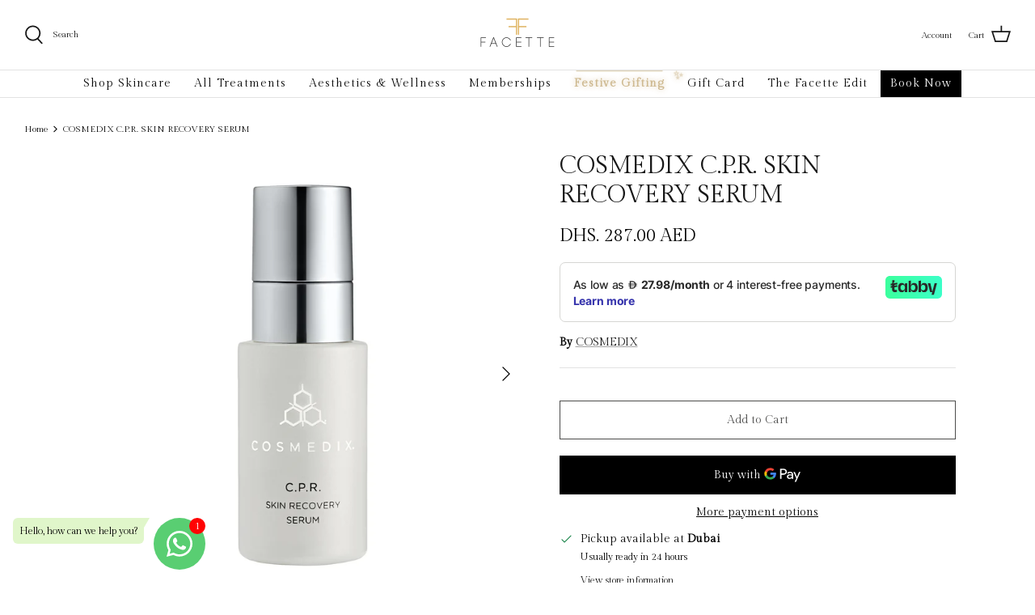

--- FILE ---
content_type: text/html; charset=utf-8
request_url: https://facettefacialbar.com/products/cosmedix-c-p-r-skin-recovery-serum
body_size: 36581
content:
<!DOCTYPE html>
<html lang="en">
<head>
  <!-- Symmetry 5.1.0 -->
  <!-- Google Tag Manager -->
<script>(function(w,d,s,l,i){w[l]=w[l]||[];w[l].push({'gtm.start':
new Date().getTime(),event:'gtm.js'});var f=d.getElementsByTagName(s)[0],
j=d.createElement(s),dl=l!='dataLayer'?'&l='+l:'';j.async=true;j.src=
'https://www.googletagmanager.com/gtm.js?id='+i+dl;f.parentNode.insertBefore(j,f);
})(window,document,'script','dataLayer','GTM-5PFDPDCF');</script>
<!-- End Google Tag Manager -->
  
<meta name="google-site-verification" content="RVuSMXdXANH_TyJPlC1kUGlXidBtjKXFbHU5bYKF2GI" />
  <link rel="preload" href="//facettefacialbar.com/cdn/shop/t/8/assets/styles.css?v=104735807848040913121765546916" as="style">
  <meta charset="utf-8" />
<meta name="viewport" content="width=device-width,initial-scale=1.0" />
<meta http-equiv="X-UA-Compatible" content="IE=edge">

<link rel="preconnect" href="https://cdn.shopify.com" crossorigin>
<link rel="preconnect" href="https://fonts.shopify.com" crossorigin>
<link rel="preconnect" href="https://monorail-edge.shopifysvc.com"><link rel="preload" as="font" href="//facettefacialbar.com/cdn/fonts/gilda_display/gildadisplay_n4.7fc5354c47a4970aba18d681449d9611011dd058.woff2" type="font/woff2" crossorigin><link rel="preload" as="font" href="//facettefacialbar.com/cdn/fonts/gilda_display/gildadisplay_n4.7fc5354c47a4970aba18d681449d9611011dd058.woff2" type="font/woff2" crossorigin><link rel="preload" as="font" href="//facettefacialbar.com/cdn/fonts/gilda_display/gildadisplay_n4.7fc5354c47a4970aba18d681449d9611011dd058.woff2" type="font/woff2" crossorigin><link rel="preload" as="font" href="//facettefacialbar.com/cdn/fonts/gilda_display/gildadisplay_n4.7fc5354c47a4970aba18d681449d9611011dd058.woff2" type="font/woff2" crossorigin><link rel="preload" href="//facettefacialbar.com/cdn/shop/t/8/assets/vendor.js?v=138568586205433922451712469411" as="script">
<link rel="preload" href="//facettefacialbar.com/cdn/shop/t/8/assets/theme.js?v=6731854885576596251712469411" as="script"><link rel="canonical" href="https://facettefacialbar.com/products/cosmedix-c-p-r-skin-recovery-serum" /><link rel="shortcut icon" href="//facettefacialbar.com/cdn/shop/files/fav2.png?v=1694117591" type="image/png" /><meta name="description" content="C.P.R. is an ultra-soothing Skin Recovery Serum formulated with powerhouse antioxidants, peptides and plant-based extracts that deliver intense hydration and replenishment to sensitive, post-procedure skin. Meet C.P.R.—the ultra-hydrating Skin Recovery Serum that helps bring dry skin back to life. Designed to help prom"><script>
  window.getbeeWidgetConf = {
    tenant:"facette",
    infoBox:{
        isEnabled: false,
        text: "Shop with our team",
        timer: 5000
    },
    cta:{
        type: "video",
        video:{
            text: "Call our team",
            videoUrl: "https://getbee.blob.core.windows.net/widget/facette-1.mp4",
            videoPage: {
                heading: "Shop with our team",
                descrp: "Talk to sales agent over video call",
                btnText: "Call expert",
            },
        },
        image:{
            imageUrl: "https://getbee.blob.core.windows.net/widget/facette.jpg",
        },
    },
    showCta: true,
    position: "right",
    spacing: "16px",
    bottomSpacing: "16px",
    sectionIds: "header,template--19190788489493__main",
};
(() => {
    var w = window;
    var d = document;
    var l = function () {
      var s = d.createElement("script");
      s.type = "text/javascript";
      s.async = true;
      s.src = "https://iframe.getbee.com/dist/getbee.js";
      var x = d.getElementsByTagName("script")[0];
      x.parentNode.insertBefore(s, x);
    };
    if (document.readyState === "complete") {
      l();
    } else if (w.attachEvent) {
      w.attachEvent("onload", l);
    } else {
      w.addEventListener("load", l, false);
    }
})();
</script>

<script type="text/javascript">
  function openWidget(){
   window.getbeeWidgetConf.show();
 } 
</script>


  <meta name="theme-color" content="#000000">

  <title>
    COSMEDIX C.P.R. SKIN RECOVERY SERUM &ndash; Facette Facial Bar
  </title>

  <meta property="og:site_name" content="Facette Facial Bar">
<meta property="og:url" content="https://facettefacialbar.com/products/cosmedix-c-p-r-skin-recovery-serum">
<meta property="og:title" content="COSMEDIX C.P.R. SKIN RECOVERY SERUM">
<meta property="og:type" content="product">
<meta property="og:description" content="C.P.R. is an ultra-soothing Skin Recovery Serum formulated with powerhouse antioxidants, peptides and plant-based extracts that deliver intense hydration and replenishment to sensitive, post-procedure skin. Meet C.P.R.—the ultra-hydrating Skin Recovery Serum that helps bring dry skin back to life. Designed to help prom"><meta property="og:image" content="http://facettefacialbar.com/cdn/shop/products/CPR-CapOn-0.5floz-300dpi_1200x1200.jpg?v=1694942073">
  <meta property="og:image:secure_url" content="https://facettefacialbar.com/cdn/shop/products/CPR-CapOn-0.5floz-300dpi_1200x1200.jpg?v=1694942073">
  <meta property="og:image:width" content="3000">
  <meta property="og:image:height" content="3000"><meta property="og:price:amount" content="287.00">
  <meta property="og:price:currency" content="AED"><meta name="twitter:card" content="summary_large_image">
<meta name="twitter:title" content="COSMEDIX C.P.R. SKIN RECOVERY SERUM">
<meta name="twitter:description" content="C.P.R. is an ultra-soothing Skin Recovery Serum formulated with powerhouse antioxidants, peptides and plant-based extracts that deliver intense hydration and replenishment to sensitive, post-procedure skin. Meet C.P.R.—the ultra-hydrating Skin Recovery Serum that helps bring dry skin back to life. Designed to help prom">


  <link href="//facettefacialbar.com/cdn/shop/t/8/assets/styles.css?v=104735807848040913121765546916" rel="stylesheet" type="text/css" media="all" />

  <script>
    window.theme = window.theme || {};
    theme.money_format_with_product_code_preference = "Dhs. {{amount}} AED";
    theme.money_format_with_cart_code_preference = "Dhs. {{amount}}";
    theme.money_format = "Dhs. {{amount}}";
    theme.strings = {
      previous: "Previous",
      next: "Next",
      addressError: "Error looking up that address",
      addressNoResults: "No results for that address",
      addressQueryLimit: "You have exceeded the Google API usage limit. Consider upgrading to a \u003ca href=\"https:\/\/developers.google.com\/maps\/premium\/usage-limits\"\u003ePremium Plan\u003c\/a\u003e.",
      authError: "There was a problem authenticating your Google Maps API Key.",
      icon_labels_left: "Left",
      icon_labels_right: "Right",
      icon_labels_down: "Down",
      icon_labels_close: "Close",
      icon_labels_plus: "Plus",
      cart_terms_confirmation: "You must agree to the terms and conditions before continuing.",
      products_listing_from: "From",
      layout_live_search_see_all: "See all results",
      products_product_add_to_cart: "Add to Cart",
      products_variant_no_stock: "Sold out",
      products_variant_non_existent: "Unavailable",
      products_product_unit_price_separator: " \/ ",
      general_navigation_menu_toggle_aria_label: "Toggle menu",
      general_accessibility_labels_close: "Close",
      products_added_notification_title: "Just added",
      products_added_notification_item: "Item",
      products_added_notification_unit_price: "Item price",
      products_added_notification_quantity: "Qty",
      products_added_notification_total_price: "Total price",
      products_added_notification_shipping_note: "Excl. shipping",
      products_added_notification_keep_shopping: "Keep Shopping",
      products_added_notification_cart: "Cart",
      products_product_adding_to_cart: "Adding",
      products_product_added_to_cart: "Added to cart",
      products_product_unit_price_separator: " \/ ",
      products_added_notification_subtotal: "Subtotal",
      products_labels_sold_out: "Sold Out",
      products_labels_sale: "Sale",
      products_labels_percent_reduction: "[[ amount ]]% off",
      products_labels_value_reduction_html: "[[ amount ]] off",
      products_product_preorder: "Pre-order",
      general_quick_search_pages: "Pages",
      general_quick_search_no_results: "Sorry, we couldn\u0026#39;t find any results",
      collections_general_see_all_subcollections: "See all..."
    };
    theme.routes = {
      search_url: '/search',
      cart_url: '/cart',
      cart_add_url: '/cart/add',
      cart_change_url: '/cart/change'
    };
    theme.settings = {
      cart_type: "drawer",
      quickbuy_style: "button",
      avoid_orphans: true
    };
    document.documentElement.classList.add('js');
  </script>

  <script>window.performance && window.performance.mark && window.performance.mark('shopify.content_for_header.start');</script><meta name="google-site-verification" content="Ep94M7niMjbLmZJ52xl39KnSss9Db3nLuX7DEjeorV8">
<meta name="facebook-domain-verification" content="1a6ai0p66if6bwqrh432hql4inyukn">
<meta id="shopify-digital-wallet" name="shopify-digital-wallet" content="/54978347258/digital_wallets/dialog">
<link rel="alternate" type="application/json+oembed" href="https://facettefacialbar.com/products/cosmedix-c-p-r-skin-recovery-serum.oembed">
<script async="async" src="/checkouts/internal/preloads.js?locale=en-AE"></script>
<script id="shopify-features" type="application/json">{"accessToken":"853a03bbf34e749ba5d3168fdeba7bf9","betas":["rich-media-storefront-analytics"],"domain":"facettefacialbar.com","predictiveSearch":true,"shopId":54978347258,"locale":"en"}</script>
<script>var Shopify = Shopify || {};
Shopify.shop = "facettefacialbar.myshopify.com";
Shopify.locale = "en";
Shopify.currency = {"active":"AED","rate":"1.0"};
Shopify.country = "AE";
Shopify.theme = {"name":"new theme editing","id":141524533498,"schema_name":"Symmetry","schema_version":"5.1.0","theme_store_id":null,"role":"main"};
Shopify.theme.handle = "null";
Shopify.theme.style = {"id":null,"handle":null};
Shopify.cdnHost = "facettefacialbar.com/cdn";
Shopify.routes = Shopify.routes || {};
Shopify.routes.root = "/";</script>
<script type="module">!function(o){(o.Shopify=o.Shopify||{}).modules=!0}(window);</script>
<script>!function(o){function n(){var o=[];function n(){o.push(Array.prototype.slice.apply(arguments))}return n.q=o,n}var t=o.Shopify=o.Shopify||{};t.loadFeatures=n(),t.autoloadFeatures=n()}(window);</script>
<script id="shop-js-analytics" type="application/json">{"pageType":"product"}</script>
<script defer="defer" async type="module" src="//facettefacialbar.com/cdn/shopifycloud/shop-js/modules/v2/client.init-shop-cart-sync_DtuiiIyl.en.esm.js"></script>
<script defer="defer" async type="module" src="//facettefacialbar.com/cdn/shopifycloud/shop-js/modules/v2/chunk.common_CUHEfi5Q.esm.js"></script>
<script type="module">
  await import("//facettefacialbar.com/cdn/shopifycloud/shop-js/modules/v2/client.init-shop-cart-sync_DtuiiIyl.en.esm.js");
await import("//facettefacialbar.com/cdn/shopifycloud/shop-js/modules/v2/chunk.common_CUHEfi5Q.esm.js");

  window.Shopify.SignInWithShop?.initShopCartSync?.({"fedCMEnabled":true,"windoidEnabled":true});

</script>
<script>(function() {
  var isLoaded = false;
  function asyncLoad() {
    if (isLoaded) return;
    isLoaded = true;
    var urls = ["https:\/\/quizify.arhamcommerce.com\/js\/shortcode.js?shop=facettefacialbar.myshopify.com","https:\/\/cdn-bundler.nice-team.net\/app\/js\/bundler.js?shop=facettefacialbar.myshopify.com","https:\/\/admin.revenuehunt.com\/embed.js?shop=facettefacialbar.myshopify.com"];
    for (var i = 0; i < urls.length; i++) {
      var s = document.createElement('script');
      s.type = 'text/javascript';
      s.async = true;
      s.src = urls[i];
      var x = document.getElementsByTagName('script')[0];
      x.parentNode.insertBefore(s, x);
    }
  };
  if(window.attachEvent) {
    window.attachEvent('onload', asyncLoad);
  } else {
    window.addEventListener('load', asyncLoad, false);
  }
})();</script>
<script id="__st">var __st={"a":54978347258,"offset":14400,"reqid":"324f88ea-9196-447f-93dc-b42f1eebe067-1766239459","pageurl":"facettefacialbar.com\/products\/cosmedix-c-p-r-skin-recovery-serum","u":"33dc120a00e3","p":"product","rtyp":"product","rid":7187791937786};</script>
<script>window.ShopifyPaypalV4VisibilityTracking = true;</script>
<script id="captcha-bootstrap">!function(){'use strict';const t='contact',e='account',n='new_comment',o=[[t,t],['blogs',n],['comments',n],[t,'customer']],c=[[e,'customer_login'],[e,'guest_login'],[e,'recover_customer_password'],[e,'create_customer']],r=t=>t.map((([t,e])=>`form[action*='/${t}']:not([data-nocaptcha='true']) input[name='form_type'][value='${e}']`)).join(','),a=t=>()=>t?[...document.querySelectorAll(t)].map((t=>t.form)):[];function s(){const t=[...o],e=r(t);return a(e)}const i='password',u='form_key',d=['recaptcha-v3-token','g-recaptcha-response','h-captcha-response',i],f=()=>{try{return window.sessionStorage}catch{return}},m='__shopify_v',_=t=>t.elements[u];function p(t,e,n=!1){try{const o=window.sessionStorage,c=JSON.parse(o.getItem(e)),{data:r}=function(t){const{data:e,action:n}=t;return t[m]||n?{data:e,action:n}:{data:t,action:n}}(c);for(const[e,n]of Object.entries(r))t.elements[e]&&(t.elements[e].value=n);n&&o.removeItem(e)}catch(o){console.error('form repopulation failed',{error:o})}}const l='form_type',E='cptcha';function T(t){t.dataset[E]=!0}const w=window,h=w.document,L='Shopify',v='ce_forms',y='captcha';let A=!1;((t,e)=>{const n=(g='f06e6c50-85a8-45c8-87d0-21a2b65856fe',I='https://cdn.shopify.com/shopifycloud/storefront-forms-hcaptcha/ce_storefront_forms_captcha_hcaptcha.v1.5.2.iife.js',D={infoText:'Protected by hCaptcha',privacyText:'Privacy',termsText:'Terms'},(t,e,n)=>{const o=w[L][v],c=o.bindForm;if(c)return c(t,g,e,D).then(n);var r;o.q.push([[t,g,e,D],n]),r=I,A||(h.body.append(Object.assign(h.createElement('script'),{id:'captcha-provider',async:!0,src:r})),A=!0)});var g,I,D;w[L]=w[L]||{},w[L][v]=w[L][v]||{},w[L][v].q=[],w[L][y]=w[L][y]||{},w[L][y].protect=function(t,e){n(t,void 0,e),T(t)},Object.freeze(w[L][y]),function(t,e,n,w,h,L){const[v,y,A,g]=function(t,e,n){const i=e?o:[],u=t?c:[],d=[...i,...u],f=r(d),m=r(i),_=r(d.filter((([t,e])=>n.includes(e))));return[a(f),a(m),a(_),s()]}(w,h,L),I=t=>{const e=t.target;return e instanceof HTMLFormElement?e:e&&e.form},D=t=>v().includes(t);t.addEventListener('submit',(t=>{const e=I(t);if(!e)return;const n=D(e)&&!e.dataset.hcaptchaBound&&!e.dataset.recaptchaBound,o=_(e),c=g().includes(e)&&(!o||!o.value);(n||c)&&t.preventDefault(),c&&!n&&(function(t){try{if(!f())return;!function(t){const e=f();if(!e)return;const n=_(t);if(!n)return;const o=n.value;o&&e.removeItem(o)}(t);const e=Array.from(Array(32),(()=>Math.random().toString(36)[2])).join('');!function(t,e){_(t)||t.append(Object.assign(document.createElement('input'),{type:'hidden',name:u})),t.elements[u].value=e}(t,e),function(t,e){const n=f();if(!n)return;const o=[...t.querySelectorAll(`input[type='${i}']`)].map((({name:t})=>t)),c=[...d,...o],r={};for(const[a,s]of new FormData(t).entries())c.includes(a)||(r[a]=s);n.setItem(e,JSON.stringify({[m]:1,action:t.action,data:r}))}(t,e)}catch(e){console.error('failed to persist form',e)}}(e),e.submit())}));const S=(t,e)=>{t&&!t.dataset[E]&&(n(t,e.some((e=>e===t))),T(t))};for(const o of['focusin','change'])t.addEventListener(o,(t=>{const e=I(t);D(e)&&S(e,y())}));const B=e.get('form_key'),M=e.get(l),P=B&&M;t.addEventListener('DOMContentLoaded',(()=>{const t=y();if(P)for(const e of t)e.elements[l].value===M&&p(e,B);[...new Set([...A(),...v().filter((t=>'true'===t.dataset.shopifyCaptcha))])].forEach((e=>S(e,t)))}))}(h,new URLSearchParams(w.location.search),n,t,e,['guest_login'])})(!0,!0)}();</script>
<script integrity="sha256-4kQ18oKyAcykRKYeNunJcIwy7WH5gtpwJnB7kiuLZ1E=" data-source-attribution="shopify.loadfeatures" defer="defer" src="//facettefacialbar.com/cdn/shopifycloud/storefront/assets/storefront/load_feature-a0a9edcb.js" crossorigin="anonymous"></script>
<script data-source-attribution="shopify.dynamic_checkout.dynamic.init">var Shopify=Shopify||{};Shopify.PaymentButton=Shopify.PaymentButton||{isStorefrontPortableWallets:!0,init:function(){window.Shopify.PaymentButton.init=function(){};var t=document.createElement("script");t.src="https://facettefacialbar.com/cdn/shopifycloud/portable-wallets/latest/portable-wallets.en.js",t.type="module",document.head.appendChild(t)}};
</script>
<script data-source-attribution="shopify.dynamic_checkout.buyer_consent">
  function portableWalletsHideBuyerConsent(e){var t=document.getElementById("shopify-buyer-consent"),n=document.getElementById("shopify-subscription-policy-button");t&&n&&(t.classList.add("hidden"),t.setAttribute("aria-hidden","true"),n.removeEventListener("click",e))}function portableWalletsShowBuyerConsent(e){var t=document.getElementById("shopify-buyer-consent"),n=document.getElementById("shopify-subscription-policy-button");t&&n&&(t.classList.remove("hidden"),t.removeAttribute("aria-hidden"),n.addEventListener("click",e))}window.Shopify?.PaymentButton&&(window.Shopify.PaymentButton.hideBuyerConsent=portableWalletsHideBuyerConsent,window.Shopify.PaymentButton.showBuyerConsent=portableWalletsShowBuyerConsent);
</script>
<script>
  function portableWalletsCleanup(e){e&&e.src&&console.error("Failed to load portable wallets script "+e.src);var t=document.querySelectorAll("shopify-accelerated-checkout .shopify-payment-button__skeleton, shopify-accelerated-checkout-cart .wallet-cart-button__skeleton"),e=document.getElementById("shopify-buyer-consent");for(let e=0;e<t.length;e++)t[e].remove();e&&e.remove()}function portableWalletsNotLoadedAsModule(e){e instanceof ErrorEvent&&"string"==typeof e.message&&e.message.includes("import.meta")&&"string"==typeof e.filename&&e.filename.includes("portable-wallets")&&(window.removeEventListener("error",portableWalletsNotLoadedAsModule),window.Shopify.PaymentButton.failedToLoad=e,"loading"===document.readyState?document.addEventListener("DOMContentLoaded",window.Shopify.PaymentButton.init):window.Shopify.PaymentButton.init())}window.addEventListener("error",portableWalletsNotLoadedAsModule);
</script>

<script type="module" src="https://facettefacialbar.com/cdn/shopifycloud/portable-wallets/latest/portable-wallets.en.js" onError="portableWalletsCleanup(this)" crossorigin="anonymous"></script>
<script nomodule>
  document.addEventListener("DOMContentLoaded", portableWalletsCleanup);
</script>

<link id="shopify-accelerated-checkout-styles" rel="stylesheet" media="screen" href="https://facettefacialbar.com/cdn/shopifycloud/portable-wallets/latest/accelerated-checkout-backwards-compat.css" crossorigin="anonymous">
<style id="shopify-accelerated-checkout-cart">
        #shopify-buyer-consent {
  margin-top: 1em;
  display: inline-block;
  width: 100%;
}

#shopify-buyer-consent.hidden {
  display: none;
}

#shopify-subscription-policy-button {
  background: none;
  border: none;
  padding: 0;
  text-decoration: underline;
  font-size: inherit;
  cursor: pointer;
}

#shopify-subscription-policy-button::before {
  box-shadow: none;
}

      </style>
<script id="sections-script" data-sections="product-recommendations" defer="defer" src="//facettefacialbar.com/cdn/shop/t/8/compiled_assets/scripts.js?4646"></script>
<script>window.performance && window.performance.mark && window.performance.mark('shopify.content_for_header.end');</script>



<!-- BEGIN app block: shopify://apps/klaviyo-email-marketing-sms/blocks/klaviyo-onsite-embed/2632fe16-c075-4321-a88b-50b567f42507 -->












  <script async src="https://static.klaviyo.com/onsite/js/WUTJtc/klaviyo.js?company_id=WUTJtc"></script>
  <script>!function(){if(!window.klaviyo){window._klOnsite=window._klOnsite||[];try{window.klaviyo=new Proxy({},{get:function(n,i){return"push"===i?function(){var n;(n=window._klOnsite).push.apply(n,arguments)}:function(){for(var n=arguments.length,o=new Array(n),w=0;w<n;w++)o[w]=arguments[w];var t="function"==typeof o[o.length-1]?o.pop():void 0,e=new Promise((function(n){window._klOnsite.push([i].concat(o,[function(i){t&&t(i),n(i)}]))}));return e}}})}catch(n){window.klaviyo=window.klaviyo||[],window.klaviyo.push=function(){var n;(n=window._klOnsite).push.apply(n,arguments)}}}}();</script>

  
    <script id="viewed_product">
      if (item == null) {
        var _learnq = _learnq || [];

        var MetafieldReviews = null
        var MetafieldYotpoRating = null
        var MetafieldYotpoCount = null
        var MetafieldLooxRating = null
        var MetafieldLooxCount = null
        var okendoProduct = null
        var okendoProductReviewCount = null
        var okendoProductReviewAverageValue = null
        try {
          // The following fields are used for Customer Hub recently viewed in order to add reviews.
          // This information is not part of __kla_viewed. Instead, it is part of __kla_viewed_reviewed_items
          MetafieldReviews = {};
          MetafieldYotpoRating = null
          MetafieldYotpoCount = null
          MetafieldLooxRating = null
          MetafieldLooxCount = null

          okendoProduct = null
          // If the okendo metafield is not legacy, it will error, which then requires the new json formatted data
          if (okendoProduct && 'error' in okendoProduct) {
            okendoProduct = null
          }
          okendoProductReviewCount = okendoProduct ? okendoProduct.reviewCount : null
          okendoProductReviewAverageValue = okendoProduct ? okendoProduct.reviewAverageValue : null
        } catch (error) {
          console.error('Error in Klaviyo onsite reviews tracking:', error);
        }

        var item = {
          Name: "COSMEDIX C.P.R. SKIN RECOVERY SERUM",
          ProductID: 7187791937786,
          Categories: ["Achieve Radiant Skin: Combat Dullness with Glycolic Acid","Balance Your Skin: Combat Oiliness with Premium Skincare","Black Friday Sale","Discover the Cosmedix Skincare Collection","Effective Skincare for Sensitive Skin","Men's Skincare Essentials: Top Picks for Every Routine","Moisturize and Rejuvenate: Explore Hyaluronic Acid Skincare","Nurture Delicate Skin: Shop Exclusive Treatments for Sensitivity","Replenish Your Dry Skin with Our Nourishing Collection","Reveal Radiance with Our Nourishing Serums","Revive Dehydrated Skin: Explore Intensive Hydration Solutions","Shop All Skincare"],
          ImageURL: "https://facettefacialbar.com/cdn/shop/products/CPR-CapOn-0.5floz-300dpi_grande.jpg?v=1694942073",
          URL: "https://facettefacialbar.com/products/cosmedix-c-p-r-skin-recovery-serum",
          Brand: "COSMEDIX",
          Price: "Dhs. 287.00",
          Value: "287.00",
          CompareAtPrice: "Dhs. 0.00"
        };
        _learnq.push(['track', 'Viewed Product', item]);
        _learnq.push(['trackViewedItem', {
          Title: item.Name,
          ItemId: item.ProductID,
          Categories: item.Categories,
          ImageUrl: item.ImageURL,
          Url: item.URL,
          Metadata: {
            Brand: item.Brand,
            Price: item.Price,
            Value: item.Value,
            CompareAtPrice: item.CompareAtPrice
          },
          metafields:{
            reviews: MetafieldReviews,
            yotpo:{
              rating: MetafieldYotpoRating,
              count: MetafieldYotpoCount,
            },
            loox:{
              rating: MetafieldLooxRating,
              count: MetafieldLooxCount,
            },
            okendo: {
              rating: okendoProductReviewAverageValue,
              count: okendoProductReviewCount,
            }
          }
        }]);
      }
    </script>
  




  <script>
    window.klaviyoReviewsProductDesignMode = false
  </script>







<!-- END app block --><!-- BEGIN app block: shopify://apps/whatsapp-button/blocks/app-embed-block/96d80a63-e860-4262-a001-8b82ac4d00e6 --><script>
    (function() {
        function asyncLoad() {
            var url = 'https://whatsapp-button.eazeapps.io/api/buttonInstallation/scriptTag?shopId=5916&v=1758647979';
            var s = document.createElement('script');
            s.type = 'text/javascript';
            s.async = true;
            s.src = url;
            var x = document.getElementsByTagName('script')[0];
            x.parentNode.insertBefore(s, x);
        };
        if(window.attachEvent) {
            window.attachEvent('onload', asyncLoad);
        } else {
            window.addEventListener('load', asyncLoad, false);
        }
    })();
</script>

<!-- END app block --><!-- BEGIN app block: shopify://apps/pagefly-page-builder/blocks/app-embed/83e179f7-59a0-4589-8c66-c0dddf959200 -->

<!-- BEGIN app snippet: pagefly-cro-ab-testing-main -->







<script>
  ;(function () {
    const url = new URL(window.location)
    const viewParam = url.searchParams.get('view')
    if (viewParam && viewParam.includes('variant-pf-')) {
      url.searchParams.set('pf_v', viewParam)
      url.searchParams.delete('view')
      window.history.replaceState({}, '', url)
    }
  })()
</script>



<script type='module'>
  
  window.PAGEFLY_CRO = window.PAGEFLY_CRO || {}

  window.PAGEFLY_CRO['data_debug'] = {
    original_template_suffix: "all_products",
    allow_ab_test: false,
    ab_test_start_time: 0,
    ab_test_end_time: 0,
    today_date_time: 1766239459000,
  }
  window.PAGEFLY_CRO['GA4'] = { enabled: false}
</script>

<!-- END app snippet -->








  <script src='https://cdn.shopify.com/extensions/019b30d5-8ed1-7b06-933c-022ccf376c27/pagefly-page-builder-206/assets/pagefly-helper.js' defer='defer'></script>

  <script src='https://cdn.shopify.com/extensions/019b30d5-8ed1-7b06-933c-022ccf376c27/pagefly-page-builder-206/assets/pagefly-general-helper.js' defer='defer'></script>

  <script src='https://cdn.shopify.com/extensions/019b30d5-8ed1-7b06-933c-022ccf376c27/pagefly-page-builder-206/assets/pagefly-snap-slider.js' defer='defer'></script>

  <script src='https://cdn.shopify.com/extensions/019b30d5-8ed1-7b06-933c-022ccf376c27/pagefly-page-builder-206/assets/pagefly-slideshow-v3.js' defer='defer'></script>

  <script src='https://cdn.shopify.com/extensions/019b30d5-8ed1-7b06-933c-022ccf376c27/pagefly-page-builder-206/assets/pagefly-slideshow-v4.js' defer='defer'></script>

  <script src='https://cdn.shopify.com/extensions/019b30d5-8ed1-7b06-933c-022ccf376c27/pagefly-page-builder-206/assets/pagefly-glider.js' defer='defer'></script>

  <script src='https://cdn.shopify.com/extensions/019b30d5-8ed1-7b06-933c-022ccf376c27/pagefly-page-builder-206/assets/pagefly-slideshow-v1-v2.js' defer='defer'></script>

  <script src='https://cdn.shopify.com/extensions/019b30d5-8ed1-7b06-933c-022ccf376c27/pagefly-page-builder-206/assets/pagefly-product-media.js' defer='defer'></script>

  <script src='https://cdn.shopify.com/extensions/019b30d5-8ed1-7b06-933c-022ccf376c27/pagefly-page-builder-206/assets/pagefly-product.js' defer='defer'></script>


<script id='pagefly-helper-data' type='application/json'>
  {
    "page_optimization": {
      "assets_prefetching": false
    },
    "elements_asset_mapper": {
      "Accordion": "https://cdn.shopify.com/extensions/019b30d5-8ed1-7b06-933c-022ccf376c27/pagefly-page-builder-206/assets/pagefly-accordion.js",
      "Accordion3": "https://cdn.shopify.com/extensions/019b30d5-8ed1-7b06-933c-022ccf376c27/pagefly-page-builder-206/assets/pagefly-accordion3.js",
      "CountDown": "https://cdn.shopify.com/extensions/019b30d5-8ed1-7b06-933c-022ccf376c27/pagefly-page-builder-206/assets/pagefly-countdown.js",
      "GMap1": "https://cdn.shopify.com/extensions/019b30d5-8ed1-7b06-933c-022ccf376c27/pagefly-page-builder-206/assets/pagefly-gmap.js",
      "GMap2": "https://cdn.shopify.com/extensions/019b30d5-8ed1-7b06-933c-022ccf376c27/pagefly-page-builder-206/assets/pagefly-gmap.js",
      "GMapBasicV2": "https://cdn.shopify.com/extensions/019b30d5-8ed1-7b06-933c-022ccf376c27/pagefly-page-builder-206/assets/pagefly-gmap.js",
      "GMapAdvancedV2": "https://cdn.shopify.com/extensions/019b30d5-8ed1-7b06-933c-022ccf376c27/pagefly-page-builder-206/assets/pagefly-gmap.js",
      "HTML.Video": "https://cdn.shopify.com/extensions/019b30d5-8ed1-7b06-933c-022ccf376c27/pagefly-page-builder-206/assets/pagefly-htmlvideo.js",
      "HTML.Video2": "https://cdn.shopify.com/extensions/019b30d5-8ed1-7b06-933c-022ccf376c27/pagefly-page-builder-206/assets/pagefly-htmlvideo2.js",
      "HTML.Video3": "https://cdn.shopify.com/extensions/019b30d5-8ed1-7b06-933c-022ccf376c27/pagefly-page-builder-206/assets/pagefly-htmlvideo2.js",
      "BackgroundVideo": "https://cdn.shopify.com/extensions/019b30d5-8ed1-7b06-933c-022ccf376c27/pagefly-page-builder-206/assets/pagefly-htmlvideo2.js",
      "Instagram": "https://cdn.shopify.com/extensions/019b30d5-8ed1-7b06-933c-022ccf376c27/pagefly-page-builder-206/assets/pagefly-instagram.js",
      "Instagram2": "https://cdn.shopify.com/extensions/019b30d5-8ed1-7b06-933c-022ccf376c27/pagefly-page-builder-206/assets/pagefly-instagram.js",
      "Insta3": "https://cdn.shopify.com/extensions/019b30d5-8ed1-7b06-933c-022ccf376c27/pagefly-page-builder-206/assets/pagefly-instagram3.js",
      "Tabs": "https://cdn.shopify.com/extensions/019b30d5-8ed1-7b06-933c-022ccf376c27/pagefly-page-builder-206/assets/pagefly-tab.js",
      "Tabs3": "https://cdn.shopify.com/extensions/019b30d5-8ed1-7b06-933c-022ccf376c27/pagefly-page-builder-206/assets/pagefly-tab3.js",
      "ProductBox": "https://cdn.shopify.com/extensions/019b30d5-8ed1-7b06-933c-022ccf376c27/pagefly-page-builder-206/assets/pagefly-cart.js",
      "FBPageBox2": "https://cdn.shopify.com/extensions/019b30d5-8ed1-7b06-933c-022ccf376c27/pagefly-page-builder-206/assets/pagefly-facebook.js",
      "FBLikeButton2": "https://cdn.shopify.com/extensions/019b30d5-8ed1-7b06-933c-022ccf376c27/pagefly-page-builder-206/assets/pagefly-facebook.js",
      "TwitterFeed2": "https://cdn.shopify.com/extensions/019b30d5-8ed1-7b06-933c-022ccf376c27/pagefly-page-builder-206/assets/pagefly-twitter.js",
      "Paragraph4": "https://cdn.shopify.com/extensions/019b30d5-8ed1-7b06-933c-022ccf376c27/pagefly-page-builder-206/assets/pagefly-paragraph4.js",

      "AliReviews": "https://cdn.shopify.com/extensions/019b30d5-8ed1-7b06-933c-022ccf376c27/pagefly-page-builder-206/assets/pagefly-3rd-elements.js",
      "BackInStock": "https://cdn.shopify.com/extensions/019b30d5-8ed1-7b06-933c-022ccf376c27/pagefly-page-builder-206/assets/pagefly-3rd-elements.js",
      "GloboBackInStock": "https://cdn.shopify.com/extensions/019b30d5-8ed1-7b06-933c-022ccf376c27/pagefly-page-builder-206/assets/pagefly-3rd-elements.js",
      "GrowaveWishlist": "https://cdn.shopify.com/extensions/019b30d5-8ed1-7b06-933c-022ccf376c27/pagefly-page-builder-206/assets/pagefly-3rd-elements.js",
      "InfiniteOptionsShopPad": "https://cdn.shopify.com/extensions/019b30d5-8ed1-7b06-933c-022ccf376c27/pagefly-page-builder-206/assets/pagefly-3rd-elements.js",
      "InkybayProductPersonalizer": "https://cdn.shopify.com/extensions/019b30d5-8ed1-7b06-933c-022ccf376c27/pagefly-page-builder-206/assets/pagefly-3rd-elements.js",
      "LimeSpot": "https://cdn.shopify.com/extensions/019b30d5-8ed1-7b06-933c-022ccf376c27/pagefly-page-builder-206/assets/pagefly-3rd-elements.js",
      "Loox": "https://cdn.shopify.com/extensions/019b30d5-8ed1-7b06-933c-022ccf376c27/pagefly-page-builder-206/assets/pagefly-3rd-elements.js",
      "Opinew": "https://cdn.shopify.com/extensions/019b30d5-8ed1-7b06-933c-022ccf376c27/pagefly-page-builder-206/assets/pagefly-3rd-elements.js",
      "Powr": "https://cdn.shopify.com/extensions/019b30d5-8ed1-7b06-933c-022ccf376c27/pagefly-page-builder-206/assets/pagefly-3rd-elements.js",
      "ProductReviews": "https://cdn.shopify.com/extensions/019b30d5-8ed1-7b06-933c-022ccf376c27/pagefly-page-builder-206/assets/pagefly-3rd-elements.js",
      "PushOwl": "https://cdn.shopify.com/extensions/019b30d5-8ed1-7b06-933c-022ccf376c27/pagefly-page-builder-206/assets/pagefly-3rd-elements.js",
      "ReCharge": "https://cdn.shopify.com/extensions/019b30d5-8ed1-7b06-933c-022ccf376c27/pagefly-page-builder-206/assets/pagefly-3rd-elements.js",
      "Rivyo": "https://cdn.shopify.com/extensions/019b30d5-8ed1-7b06-933c-022ccf376c27/pagefly-page-builder-206/assets/pagefly-3rd-elements.js",
      "TrackingMore": "https://cdn.shopify.com/extensions/019b30d5-8ed1-7b06-933c-022ccf376c27/pagefly-page-builder-206/assets/pagefly-3rd-elements.js",
      "Vitals": "https://cdn.shopify.com/extensions/019b30d5-8ed1-7b06-933c-022ccf376c27/pagefly-page-builder-206/assets/pagefly-3rd-elements.js",
      "Wiser": "https://cdn.shopify.com/extensions/019b30d5-8ed1-7b06-933c-022ccf376c27/pagefly-page-builder-206/assets/pagefly-3rd-elements.js"
    },
    "custom_elements_mapper": {
      "pf-click-action-element": "https://cdn.shopify.com/extensions/019b30d5-8ed1-7b06-933c-022ccf376c27/pagefly-page-builder-206/assets/pagefly-click-action-element.js",
      "pf-dialog-element": "https://cdn.shopify.com/extensions/019b30d5-8ed1-7b06-933c-022ccf376c27/pagefly-page-builder-206/assets/pagefly-dialog-element.js"
    }
  }
</script>


<!-- END app block --><!-- BEGIN app block: shopify://apps/frequently-bought/blocks/app-embed-block/b1a8cbea-c844-4842-9529-7c62dbab1b1f --><script>
    window.codeblackbelt = window.codeblackbelt || {};
    window.codeblackbelt.shop = window.codeblackbelt.shop || 'facettefacialbar.myshopify.com';
    
        window.codeblackbelt.productId = 7187791937786;</script><script src="//cdn.codeblackbelt.com/widgets/frequently-bought-together/main.min.js?version=2025122018+0400" async></script>
 <!-- END app block --><script src="https://cdn.shopify.com/extensions/019b0ca3-aa13-7aa2-a0b4-6cb667a1f6f7/essential-countdown-timer-55/assets/countdown_timer_essential_apps.min.js" type="text/javascript" defer="defer"></script>
<script src="https://cdn.shopify.com/extensions/019b22c6-6ad5-78c8-830c-f28e018061ee/js-client-203/assets/pushowl-shopify.js" type="text/javascript" defer="defer"></script>
<script src="https://cdn.shopify.com/extensions/019b20db-86ea-7f60-a5ac-efd39c1e2d01/appointment-booking-appointo-87/assets/appointo_bundle.js" type="text/javascript" defer="defer"></script>
<link href="https://monorail-edge.shopifysvc.com" rel="dns-prefetch">
<script>(function(){if ("sendBeacon" in navigator && "performance" in window) {try {var session_token_from_headers = performance.getEntriesByType('navigation')[0].serverTiming.find(x => x.name == '_s').description;} catch {var session_token_from_headers = undefined;}var session_cookie_matches = document.cookie.match(/_shopify_s=([^;]*)/);var session_token_from_cookie = session_cookie_matches && session_cookie_matches.length === 2 ? session_cookie_matches[1] : "";var session_token = session_token_from_headers || session_token_from_cookie || "";function handle_abandonment_event(e) {var entries = performance.getEntries().filter(function(entry) {return /monorail-edge.shopifysvc.com/.test(entry.name);});if (!window.abandonment_tracked && entries.length === 0) {window.abandonment_tracked = true;var currentMs = Date.now();var navigation_start = performance.timing.navigationStart;var payload = {shop_id: 54978347258,url: window.location.href,navigation_start,duration: currentMs - navigation_start,session_token,page_type: "product"};window.navigator.sendBeacon("https://monorail-edge.shopifysvc.com/v1/produce", JSON.stringify({schema_id: "online_store_buyer_site_abandonment/1.1",payload: payload,metadata: {event_created_at_ms: currentMs,event_sent_at_ms: currentMs}}));}}window.addEventListener('pagehide', handle_abandonment_event);}}());</script>
<script id="web-pixels-manager-setup">(function e(e,d,r,n,o){if(void 0===o&&(o={}),!Boolean(null===(a=null===(i=window.Shopify)||void 0===i?void 0:i.analytics)||void 0===a?void 0:a.replayQueue)){var i,a;window.Shopify=window.Shopify||{};var t=window.Shopify;t.analytics=t.analytics||{};var s=t.analytics;s.replayQueue=[],s.publish=function(e,d,r){return s.replayQueue.push([e,d,r]),!0};try{self.performance.mark("wpm:start")}catch(e){}var l=function(){var e={modern:/Edge?\/(1{2}[4-9]|1[2-9]\d|[2-9]\d{2}|\d{4,})\.\d+(\.\d+|)|Firefox\/(1{2}[4-9]|1[2-9]\d|[2-9]\d{2}|\d{4,})\.\d+(\.\d+|)|Chrom(ium|e)\/(9{2}|\d{3,})\.\d+(\.\d+|)|(Maci|X1{2}).+ Version\/(15\.\d+|(1[6-9]|[2-9]\d|\d{3,})\.\d+)([,.]\d+|)( \(\w+\)|)( Mobile\/\w+|) Safari\/|Chrome.+OPR\/(9{2}|\d{3,})\.\d+\.\d+|(CPU[ +]OS|iPhone[ +]OS|CPU[ +]iPhone|CPU IPhone OS|CPU iPad OS)[ +]+(15[._]\d+|(1[6-9]|[2-9]\d|\d{3,})[._]\d+)([._]\d+|)|Android:?[ /-](13[3-9]|1[4-9]\d|[2-9]\d{2}|\d{4,})(\.\d+|)(\.\d+|)|Android.+Firefox\/(13[5-9]|1[4-9]\d|[2-9]\d{2}|\d{4,})\.\d+(\.\d+|)|Android.+Chrom(ium|e)\/(13[3-9]|1[4-9]\d|[2-9]\d{2}|\d{4,})\.\d+(\.\d+|)|SamsungBrowser\/([2-9]\d|\d{3,})\.\d+/,legacy:/Edge?\/(1[6-9]|[2-9]\d|\d{3,})\.\d+(\.\d+|)|Firefox\/(5[4-9]|[6-9]\d|\d{3,})\.\d+(\.\d+|)|Chrom(ium|e)\/(5[1-9]|[6-9]\d|\d{3,})\.\d+(\.\d+|)([\d.]+$|.*Safari\/(?![\d.]+ Edge\/[\d.]+$))|(Maci|X1{2}).+ Version\/(10\.\d+|(1[1-9]|[2-9]\d|\d{3,})\.\d+)([,.]\d+|)( \(\w+\)|)( Mobile\/\w+|) Safari\/|Chrome.+OPR\/(3[89]|[4-9]\d|\d{3,})\.\d+\.\d+|(CPU[ +]OS|iPhone[ +]OS|CPU[ +]iPhone|CPU IPhone OS|CPU iPad OS)[ +]+(10[._]\d+|(1[1-9]|[2-9]\d|\d{3,})[._]\d+)([._]\d+|)|Android:?[ /-](13[3-9]|1[4-9]\d|[2-9]\d{2}|\d{4,})(\.\d+|)(\.\d+|)|Mobile Safari.+OPR\/([89]\d|\d{3,})\.\d+\.\d+|Android.+Firefox\/(13[5-9]|1[4-9]\d|[2-9]\d{2}|\d{4,})\.\d+(\.\d+|)|Android.+Chrom(ium|e)\/(13[3-9]|1[4-9]\d|[2-9]\d{2}|\d{4,})\.\d+(\.\d+|)|Android.+(UC? ?Browser|UCWEB|U3)[ /]?(15\.([5-9]|\d{2,})|(1[6-9]|[2-9]\d|\d{3,})\.\d+)\.\d+|SamsungBrowser\/(5\.\d+|([6-9]|\d{2,})\.\d+)|Android.+MQ{2}Browser\/(14(\.(9|\d{2,})|)|(1[5-9]|[2-9]\d|\d{3,})(\.\d+|))(\.\d+|)|K[Aa][Ii]OS\/(3\.\d+|([4-9]|\d{2,})\.\d+)(\.\d+|)/},d=e.modern,r=e.legacy,n=navigator.userAgent;return n.match(d)?"modern":n.match(r)?"legacy":"unknown"}(),u="modern"===l?"modern":"legacy",c=(null!=n?n:{modern:"",legacy:""})[u],f=function(e){return[e.baseUrl,"/wpm","/b",e.hashVersion,"modern"===e.buildTarget?"m":"l",".js"].join("")}({baseUrl:d,hashVersion:r,buildTarget:u}),m=function(e){var d=e.version,r=e.bundleTarget,n=e.surface,o=e.pageUrl,i=e.monorailEndpoint;return{emit:function(e){var a=e.status,t=e.errorMsg,s=(new Date).getTime(),l=JSON.stringify({metadata:{event_sent_at_ms:s},events:[{schema_id:"web_pixels_manager_load/3.1",payload:{version:d,bundle_target:r,page_url:o,status:a,surface:n,error_msg:t},metadata:{event_created_at_ms:s}}]});if(!i)return console&&console.warn&&console.warn("[Web Pixels Manager] No Monorail endpoint provided, skipping logging."),!1;try{return self.navigator.sendBeacon.bind(self.navigator)(i,l)}catch(e){}var u=new XMLHttpRequest;try{return u.open("POST",i,!0),u.setRequestHeader("Content-Type","text/plain"),u.send(l),!0}catch(e){return console&&console.warn&&console.warn("[Web Pixels Manager] Got an unhandled error while logging to Monorail."),!1}}}}({version:r,bundleTarget:l,surface:e.surface,pageUrl:self.location.href,monorailEndpoint:e.monorailEndpoint});try{o.browserTarget=l,function(e){var d=e.src,r=e.async,n=void 0===r||r,o=e.onload,i=e.onerror,a=e.sri,t=e.scriptDataAttributes,s=void 0===t?{}:t,l=document.createElement("script"),u=document.querySelector("head"),c=document.querySelector("body");if(l.async=n,l.src=d,a&&(l.integrity=a,l.crossOrigin="anonymous"),s)for(var f in s)if(Object.prototype.hasOwnProperty.call(s,f))try{l.dataset[f]=s[f]}catch(e){}if(o&&l.addEventListener("load",o),i&&l.addEventListener("error",i),u)u.appendChild(l);else{if(!c)throw new Error("Did not find a head or body element to append the script");c.appendChild(l)}}({src:f,async:!0,onload:function(){if(!function(){var e,d;return Boolean(null===(d=null===(e=window.Shopify)||void 0===e?void 0:e.analytics)||void 0===d?void 0:d.initialized)}()){var d=window.webPixelsManager.init(e)||void 0;if(d){var r=window.Shopify.analytics;r.replayQueue.forEach((function(e){var r=e[0],n=e[1],o=e[2];d.publishCustomEvent(r,n,o)})),r.replayQueue=[],r.publish=d.publishCustomEvent,r.visitor=d.visitor,r.initialized=!0}}},onerror:function(){return m.emit({status:"failed",errorMsg:"".concat(f," has failed to load")})},sri:function(e){var d=/^sha384-[A-Za-z0-9+/=]+$/;return"string"==typeof e&&d.test(e)}(c)?c:"",scriptDataAttributes:o}),m.emit({status:"loading"})}catch(e){m.emit({status:"failed",errorMsg:(null==e?void 0:e.message)||"Unknown error"})}}})({shopId: 54978347258,storefrontBaseUrl: "https://facettefacialbar.com",extensionsBaseUrl: "https://extensions.shopifycdn.com/cdn/shopifycloud/web-pixels-manager",monorailEndpoint: "https://monorail-edge.shopifysvc.com/unstable/produce_batch",surface: "storefront-renderer",enabledBetaFlags: ["2dca8a86"],webPixelsConfigList: [{"id":"1522893050","configuration":"{\"accountID\":\"WUTJtc\",\"webPixelConfig\":\"eyJlbmFibGVBZGRlZFRvQ2FydEV2ZW50cyI6IHRydWV9\"}","eventPayloadVersion":"v1","runtimeContext":"STRICT","scriptVersion":"524f6c1ee37bacdca7657a665bdca589","type":"APP","apiClientId":123074,"privacyPurposes":["ANALYTICS","MARKETING"],"dataSharingAdjustments":{"protectedCustomerApprovalScopes":["read_customer_address","read_customer_email","read_customer_name","read_customer_personal_data","read_customer_phone"]}},{"id":"825458938","configuration":"{\"config\":\"{\\\"google_tag_ids\\\":[\\\"G-EQ31538W0K\\\",\\\"AW-618175100\\\"],\\\"target_country\\\":\\\"ZZ\\\",\\\"gtag_events\\\":[{\\\"type\\\":\\\"search\\\",\\\"action_label\\\":[\\\"G-EQ31538W0K\\\",\\\"AW-618175100\\\/V40PCKi9q7IaEPy04qYC\\\"]},{\\\"type\\\":\\\"begin_checkout\\\",\\\"action_label\\\":[\\\"G-EQ31538W0K\\\",\\\"AW-618175100\\\/gkgOCICtq7IaEPy04qYC\\\"]},{\\\"type\\\":\\\"view_item\\\",\\\"action_label\\\":[\\\"G-EQ31538W0K\\\",\\\"AW-618175100\\\/ImJxCKW9q7IaEPy04qYC\\\"]},{\\\"type\\\":\\\"purchase\\\",\\\"action_label\\\":[\\\"G-EQ31538W0K\\\",\\\"AW-618175100\\\/4cF_CP2sq7IaEPy04qYC\\\"]},{\\\"type\\\":\\\"page_view\\\",\\\"action_label\\\":[\\\"G-EQ31538W0K\\\",\\\"AW-618175100\\\/RmslCKK9q7IaEPy04qYC\\\"]},{\\\"type\\\":\\\"add_payment_info\\\",\\\"action_label\\\":[\\\"G-EQ31538W0K\\\",\\\"AW-618175100\\\/SECYCKu9q7IaEPy04qYC\\\"]},{\\\"type\\\":\\\"add_to_cart\\\",\\\"action_label\\\":[\\\"G-EQ31538W0K\\\",\\\"AW-618175100\\\/PPr8CIOtq7IaEPy04qYC\\\"]}],\\\"enable_monitoring_mode\\\":false}\"}","eventPayloadVersion":"v1","runtimeContext":"OPEN","scriptVersion":"b2a88bafab3e21179ed38636efcd8a93","type":"APP","apiClientId":1780363,"privacyPurposes":[],"dataSharingAdjustments":{"protectedCustomerApprovalScopes":["read_customer_address","read_customer_email","read_customer_name","read_customer_personal_data","read_customer_phone"]}},{"id":"165183738","configuration":"{\"pixel_id\":\"668237621028543\",\"pixel_type\":\"facebook_pixel\"}","eventPayloadVersion":"v1","runtimeContext":"OPEN","scriptVersion":"ca16bc87fe92b6042fbaa3acc2fbdaa6","type":"APP","apiClientId":2329312,"privacyPurposes":["ANALYTICS","MARKETING","SALE_OF_DATA"],"dataSharingAdjustments":{"protectedCustomerApprovalScopes":["read_customer_address","read_customer_email","read_customer_name","read_customer_personal_data","read_customer_phone"]}},{"id":"shopify-app-pixel","configuration":"{}","eventPayloadVersion":"v1","runtimeContext":"STRICT","scriptVersion":"0450","apiClientId":"shopify-pixel","type":"APP","privacyPurposes":["ANALYTICS","MARKETING"]},{"id":"shopify-custom-pixel","eventPayloadVersion":"v1","runtimeContext":"LAX","scriptVersion":"0450","apiClientId":"shopify-pixel","type":"CUSTOM","privacyPurposes":["ANALYTICS","MARKETING"]}],isMerchantRequest: false,initData: {"shop":{"name":"Facette Facial Bar","paymentSettings":{"currencyCode":"AED"},"myshopifyDomain":"facettefacialbar.myshopify.com","countryCode":"AE","storefrontUrl":"https:\/\/facettefacialbar.com"},"customer":null,"cart":null,"checkout":null,"productVariants":[{"price":{"amount":287.0,"currencyCode":"AED"},"product":{"title":"COSMEDIX C.P.R. SKIN RECOVERY SERUM","vendor":"COSMEDIX","id":"7187791937786","untranslatedTitle":"COSMEDIX C.P.R. SKIN RECOVERY SERUM","url":"\/products\/cosmedix-c-p-r-skin-recovery-serum","type":"skin care"},"id":"41477781717242","image":{"src":"\/\/facettefacialbar.com\/cdn\/shop\/products\/CPR-CapOn-0.5floz-300dpi.jpg?v=1694942073"},"sku":null,"title":"Default Title","untranslatedTitle":"Default Title"}],"purchasingCompany":null},},"https://facettefacialbar.com/cdn","1e0b1122w61c904dfpc855754am2b403ea2",{"modern":"","legacy":""},{"shopId":"54978347258","storefrontBaseUrl":"https:\/\/facettefacialbar.com","extensionBaseUrl":"https:\/\/extensions.shopifycdn.com\/cdn\/shopifycloud\/web-pixels-manager","surface":"storefront-renderer","enabledBetaFlags":"[\"2dca8a86\"]","isMerchantRequest":"false","hashVersion":"1e0b1122w61c904dfpc855754am2b403ea2","publish":"custom","events":"[[\"page_viewed\",{}],[\"product_viewed\",{\"productVariant\":{\"price\":{\"amount\":287.0,\"currencyCode\":\"AED\"},\"product\":{\"title\":\"COSMEDIX C.P.R. SKIN RECOVERY SERUM\",\"vendor\":\"COSMEDIX\",\"id\":\"7187791937786\",\"untranslatedTitle\":\"COSMEDIX C.P.R. SKIN RECOVERY SERUM\",\"url\":\"\/products\/cosmedix-c-p-r-skin-recovery-serum\",\"type\":\"skin care\"},\"id\":\"41477781717242\",\"image\":{\"src\":\"\/\/facettefacialbar.com\/cdn\/shop\/products\/CPR-CapOn-0.5floz-300dpi.jpg?v=1694942073\"},\"sku\":null,\"title\":\"Default Title\",\"untranslatedTitle\":\"Default Title\"}}]]"});</script><script>
  window.ShopifyAnalytics = window.ShopifyAnalytics || {};
  window.ShopifyAnalytics.meta = window.ShopifyAnalytics.meta || {};
  window.ShopifyAnalytics.meta.currency = 'AED';
  var meta = {"product":{"id":7187791937786,"gid":"gid:\/\/shopify\/Product\/7187791937786","vendor":"COSMEDIX","type":"skin care","variants":[{"id":41477781717242,"price":28700,"name":"COSMEDIX C.P.R. SKIN RECOVERY SERUM","public_title":null,"sku":null}],"remote":false},"page":{"pageType":"product","resourceType":"product","resourceId":7187791937786}};
  for (var attr in meta) {
    window.ShopifyAnalytics.meta[attr] = meta[attr];
  }
</script>
<script class="analytics">
  (function () {
    var customDocumentWrite = function(content) {
      var jquery = null;

      if (window.jQuery) {
        jquery = window.jQuery;
      } else if (window.Checkout && window.Checkout.$) {
        jquery = window.Checkout.$;
      }

      if (jquery) {
        jquery('body').append(content);
      }
    };

    var hasLoggedConversion = function(token) {
      if (token) {
        return document.cookie.indexOf('loggedConversion=' + token) !== -1;
      }
      return false;
    }

    var setCookieIfConversion = function(token) {
      if (token) {
        var twoMonthsFromNow = new Date(Date.now());
        twoMonthsFromNow.setMonth(twoMonthsFromNow.getMonth() + 2);

        document.cookie = 'loggedConversion=' + token + '; expires=' + twoMonthsFromNow;
      }
    }

    var trekkie = window.ShopifyAnalytics.lib = window.trekkie = window.trekkie || [];
    if (trekkie.integrations) {
      return;
    }
    trekkie.methods = [
      'identify',
      'page',
      'ready',
      'track',
      'trackForm',
      'trackLink'
    ];
    trekkie.factory = function(method) {
      return function() {
        var args = Array.prototype.slice.call(arguments);
        args.unshift(method);
        trekkie.push(args);
        return trekkie;
      };
    };
    for (var i = 0; i < trekkie.methods.length; i++) {
      var key = trekkie.methods[i];
      trekkie[key] = trekkie.factory(key);
    }
    trekkie.load = function(config) {
      trekkie.config = config || {};
      trekkie.config.initialDocumentCookie = document.cookie;
      var first = document.getElementsByTagName('script')[0];
      var script = document.createElement('script');
      script.type = 'text/javascript';
      script.onerror = function(e) {
        var scriptFallback = document.createElement('script');
        scriptFallback.type = 'text/javascript';
        scriptFallback.onerror = function(error) {
                var Monorail = {
      produce: function produce(monorailDomain, schemaId, payload) {
        var currentMs = new Date().getTime();
        var event = {
          schema_id: schemaId,
          payload: payload,
          metadata: {
            event_created_at_ms: currentMs,
            event_sent_at_ms: currentMs
          }
        };
        return Monorail.sendRequest("https://" + monorailDomain + "/v1/produce", JSON.stringify(event));
      },
      sendRequest: function sendRequest(endpointUrl, payload) {
        // Try the sendBeacon API
        if (window && window.navigator && typeof window.navigator.sendBeacon === 'function' && typeof window.Blob === 'function' && !Monorail.isIos12()) {
          var blobData = new window.Blob([payload], {
            type: 'text/plain'
          });

          if (window.navigator.sendBeacon(endpointUrl, blobData)) {
            return true;
          } // sendBeacon was not successful

        } // XHR beacon

        var xhr = new XMLHttpRequest();

        try {
          xhr.open('POST', endpointUrl);
          xhr.setRequestHeader('Content-Type', 'text/plain');
          xhr.send(payload);
        } catch (e) {
          console.log(e);
        }

        return false;
      },
      isIos12: function isIos12() {
        return window.navigator.userAgent.lastIndexOf('iPhone; CPU iPhone OS 12_') !== -1 || window.navigator.userAgent.lastIndexOf('iPad; CPU OS 12_') !== -1;
      }
    };
    Monorail.produce('monorail-edge.shopifysvc.com',
      'trekkie_storefront_load_errors/1.1',
      {shop_id: 54978347258,
      theme_id: 141524533498,
      app_name: "storefront",
      context_url: window.location.href,
      source_url: "//facettefacialbar.com/cdn/s/trekkie.storefront.4b0d51228c8d1703f19d66468963c9de55bf59b0.min.js"});

        };
        scriptFallback.async = true;
        scriptFallback.src = '//facettefacialbar.com/cdn/s/trekkie.storefront.4b0d51228c8d1703f19d66468963c9de55bf59b0.min.js';
        first.parentNode.insertBefore(scriptFallback, first);
      };
      script.async = true;
      script.src = '//facettefacialbar.com/cdn/s/trekkie.storefront.4b0d51228c8d1703f19d66468963c9de55bf59b0.min.js';
      first.parentNode.insertBefore(script, first);
    };
    trekkie.load(
      {"Trekkie":{"appName":"storefront","development":false,"defaultAttributes":{"shopId":54978347258,"isMerchantRequest":null,"themeId":141524533498,"themeCityHash":"3119112614913977554","contentLanguage":"en","currency":"AED","eventMetadataId":"5a940a39-8138-4989-8198-21db53c49fd8"},"isServerSideCookieWritingEnabled":true,"monorailRegion":"shop_domain","enabledBetaFlags":["65f19447"]},"Session Attribution":{},"S2S":{"facebookCapiEnabled":true,"source":"trekkie-storefront-renderer","apiClientId":580111}}
    );

    var loaded = false;
    trekkie.ready(function() {
      if (loaded) return;
      loaded = true;

      window.ShopifyAnalytics.lib = window.trekkie;

      var originalDocumentWrite = document.write;
      document.write = customDocumentWrite;
      try { window.ShopifyAnalytics.merchantGoogleAnalytics.call(this); } catch(error) {};
      document.write = originalDocumentWrite;

      window.ShopifyAnalytics.lib.page(null,{"pageType":"product","resourceType":"product","resourceId":7187791937786,"shopifyEmitted":true});

      var match = window.location.pathname.match(/checkouts\/(.+)\/(thank_you|post_purchase)/)
      var token = match? match[1]: undefined;
      if (!hasLoggedConversion(token)) {
        setCookieIfConversion(token);
        window.ShopifyAnalytics.lib.track("Viewed Product",{"currency":"AED","variantId":41477781717242,"productId":7187791937786,"productGid":"gid:\/\/shopify\/Product\/7187791937786","name":"COSMEDIX C.P.R. SKIN RECOVERY SERUM","price":"287.00","sku":null,"brand":"COSMEDIX","variant":null,"category":"skin care","nonInteraction":true,"remote":false},undefined,undefined,{"shopifyEmitted":true});
      window.ShopifyAnalytics.lib.track("monorail:\/\/trekkie_storefront_viewed_product\/1.1",{"currency":"AED","variantId":41477781717242,"productId":7187791937786,"productGid":"gid:\/\/shopify\/Product\/7187791937786","name":"COSMEDIX C.P.R. SKIN RECOVERY SERUM","price":"287.00","sku":null,"brand":"COSMEDIX","variant":null,"category":"skin care","nonInteraction":true,"remote":false,"referer":"https:\/\/facettefacialbar.com\/products\/cosmedix-c-p-r-skin-recovery-serum"});
      }
    });


        var eventsListenerScript = document.createElement('script');
        eventsListenerScript.async = true;
        eventsListenerScript.src = "//facettefacialbar.com/cdn/shopifycloud/storefront/assets/shop_events_listener-3da45d37.js";
        document.getElementsByTagName('head')[0].appendChild(eventsListenerScript);

})();</script>
  <script>
  if (!window.ga || (window.ga && typeof window.ga !== 'function')) {
    window.ga = function ga() {
      (window.ga.q = window.ga.q || []).push(arguments);
      if (window.Shopify && window.Shopify.analytics && typeof window.Shopify.analytics.publish === 'function') {
        window.Shopify.analytics.publish("ga_stub_called", {}, {sendTo: "google_osp_migration"});
      }
      console.error("Shopify's Google Analytics stub called with:", Array.from(arguments), "\nSee https://help.shopify.com/manual/promoting-marketing/pixels/pixel-migration#google for more information.");
    };
    if (window.Shopify && window.Shopify.analytics && typeof window.Shopify.analytics.publish === 'function') {
      window.Shopify.analytics.publish("ga_stub_initialized", {}, {sendTo: "google_osp_migration"});
    }
  }
</script>
<script
  defer
  src="https://facettefacialbar.com/cdn/shopifycloud/perf-kit/shopify-perf-kit-2.1.2.min.js"
  data-application="storefront-renderer"
  data-shop-id="54978347258"
  data-render-region="gcp-us-central1"
  data-page-type="product"
  data-theme-instance-id="141524533498"
  data-theme-name="Symmetry"
  data-theme-version="5.1.0"
  data-monorail-region="shop_domain"
  data-resource-timing-sampling-rate="10"
  data-shs="true"
  data-shs-beacon="true"
  data-shs-export-with-fetch="true"
  data-shs-logs-sample-rate="1"
  data-shs-beacon-endpoint="https://facettefacialbar.com/api/collect"
></script>
</head>

<body class="template-product" data-cc-animate-timeout="0">

<!-- Google Tag Manager (noscript) -->
<noscript><iframe src="https://www.googletagmanager.com/ns.html?id=GTM-5PFDPDCF"
height="0" width="0" style="display:none;visibility:hidden"></iframe></noscript>
<!-- End Google Tag Manager (noscript) --><script>
      if ('IntersectionObserver' in window) {
        document.body.classList.add("cc-animate-enabled");
      }
    </script><a class="skip-link visually-hidden" href="#content">Skip to content</a>

  <div id="shopify-section-announcement-bar" class="shopify-section section-announcement-bar">

<style> #shopify-section-announcement-bar div {font-size: 16px;} </style></div>
  <div id="shopify-section-header" class="shopify-section section-header"><style data-shopify>
  .logo img {
    width: 110px;
  }
  .logo-area__middle--logo-image {
    max-width: 110px;
  }
  @media (max-width: 767px) {
    .logo img {
      width: 75px;
    }
  }.section-header {
    position: -webkit-sticky;
    position: sticky;
  }</style>


<div data-section-type="header" data-cc-animate>
  <div id="pageheader" class="pageheader pageheader--layout-underneath"><div class="logo-area container container--no-max">
      <div class="logo-area__left">
        <div class="logo-area__left__inner">
          <button class="button notabutton mobile-nav-toggle" aria-label="Toggle menu" aria-controls="main-nav">
            <svg xmlns="http://www.w3.org/2000/svg" width="24" height="24" viewBox="0 0 24 24" fill="none" stroke="currentColor" stroke-width="1.5" stroke-linecap="round" stroke-linejoin="round" class="feather feather-menu"><line x1="3" y1="12" x2="21" y2="12"></line><line x1="3" y1="6" x2="21" y2="6"></line><line x1="3" y1="18" x2="21" y2="18"></line></svg>
          </button>
          
            <a class="show-search-link" href="/search">
              <span class="show-search-link__icon"><svg viewBox="0 0 19 21" version="1.1" xmlns="http://www.w3.org/2000/svg" xmlns:xlink="http://www.w3.org/1999/xlink" stroke="none" stroke-width="1" fill="currentColor" fill-rule="nonzero">
  <g transform="translate(0.000000, 0.472222)" >
    <path d="M14.3977778,14.0103889 L19,19.0422222 L17.8135556,20.0555556 L13.224,15.0385 C11.8019062,16.0671405 10.0908414,16.619514 8.33572222,16.6165556 C3.73244444,16.6165556 0,12.8967778 0,8.30722222 C0,3.71766667 3.73244444,0 8.33572222,0 C12.939,0 16.6714444,3.71977778 16.6714444,8.30722222 C16.6739657,10.4296993 15.859848,12.4717967 14.3977778,14.0103889 Z M8.33572222,15.0585556 C12.0766111,15.0585556 15.1081667,12.0365 15.1081667,8.30827778 C15.1081667,4.58005556 12.0766111,1.558 8.33572222,1.558 C4.59483333,1.558 1.56327778,4.58005556 1.56327778,8.30827778 C1.56327778,12.0365 4.59483333,15.0585556 8.33572222,15.0585556 Z"></path>
  </g>
</svg>
</span>
              <span class="show-search-link__text">Search</span>
            </a>
          
          
        </div>
      </div>

      <div class="logo-area__middle logo-area__middle--logo-image">
        <div class="logo-area__middle__inner"><div class="logo">
        <a href="/" title="Facette Facial Bar"><img src="//facettefacialbar.com/cdn/shop/files/FACETTEnobar_220x.png?v=1724223560" alt="" itemprop="logo" width="1000" height="600" /></a>
      </div></div>
      </div>

      <div class="logo-area__right">
        <div class="logo-area__right__inner">
          
            
              <a class="header-account-link" href="/account/login" aria-label="Account">
                <span class="desktop-only">Account</span>
                <span class="mobile-only"><svg width="19px" height="18px" viewBox="-1 -1 21 20" version="1.1" xmlns="http://www.w3.org/2000/svg" xmlns:xlink="http://www.w3.org/1999/xlink">
  <g transform="translate(0.968750, -0.031250)" stroke="none" stroke-width="1" fill="currentColor" fill-rule="nonzero">
    <path d="M9,7.5 C10.704,7.5 12.086,6.157 12.086,4.5 C12.086,2.843 10.704,1.5 9,1.5 C7.296,1.5 5.914,2.843 5.914,4.5 C5.914,6.157 7.296,7.5 9,7.5 Z M9,9 C6.444,9 4.371,6.985 4.371,4.5 C4.371,2.015 6.444,0 9,0 C11.556,0 13.629,2.015 13.629,4.5 C13.629,6.985 11.556,9 9,9 Z M1.543,18 L0,18 L0,15 C0,12.377 2.187,10.25 4.886,10.25 L14.143,10.25 C16.273,10.25 18,11.929 18,14 L18,18 L16.457,18 L16.457,14 C16.457,12.757 15.421,11.75 14.143,11.75 L4.886,11.75 C3.04,11.75 1.543,13.205 1.543,15 L1.543,18 Z"></path>
  </g>
</svg></span>
              </a>
            
          
          
            <a class="show-search-link" href="/search">
              <span class="show-search-link__text">Search</span>
              <span class="show-search-link__icon"><svg viewBox="0 0 19 21" version="1.1" xmlns="http://www.w3.org/2000/svg" xmlns:xlink="http://www.w3.org/1999/xlink" stroke="none" stroke-width="1" fill="currentColor" fill-rule="nonzero">
  <g transform="translate(0.000000, 0.472222)" >
    <path d="M14.3977778,14.0103889 L19,19.0422222 L17.8135556,20.0555556 L13.224,15.0385 C11.8019062,16.0671405 10.0908414,16.619514 8.33572222,16.6165556 C3.73244444,16.6165556 0,12.8967778 0,8.30722222 C0,3.71766667 3.73244444,0 8.33572222,0 C12.939,0 16.6714444,3.71977778 16.6714444,8.30722222 C16.6739657,10.4296993 15.859848,12.4717967 14.3977778,14.0103889 Z M8.33572222,15.0585556 C12.0766111,15.0585556 15.1081667,12.0365 15.1081667,8.30827778 C15.1081667,4.58005556 12.0766111,1.558 8.33572222,1.558 C4.59483333,1.558 1.56327778,4.58005556 1.56327778,8.30827778 C1.56327778,12.0365 4.59483333,15.0585556 8.33572222,15.0585556 Z"></path>
  </g>
</svg>
</span>
            </a>
          
          <a href="/cart" class="cart-link">
            <span class="cart-link__label">Cart</span>
            <span class="cart-link__icon"><svg viewBox="0 0 21 19" version="1.1" xmlns="http://www.w3.org/2000/svg" xmlns:xlink="http://www.w3.org/1999/xlink" stroke="none" stroke-width="1" fill="currentColor" fill-rule="nonzero">
  <g transform="translate(-0.500000, 0.500000)">
    <path d="M10.5,5.75 L10.5,0 L12,0 L12,5.75 L21.5,5.75 L17.682,17.75 L4.318,17.75 L0.5,5.75 L10.5,5.75 Z M2.551,7.25 L5.415,16.25 L16.585,16.25 L19.449,7.25 L2.55,7.25 L2.551,7.25 Z"></path>
  </g>
</svg></span>
          </a>
        </div>
      </div>
    </div><div id="main-search" class="main-search "
          data-live-search="true"
          data-live-search-price="false"
          data-live-search-vendor="false"
          data-live-search-meta="false"
          data-product-image-shape="square"
          data-product-image-crop="true"
          data-show-sold-out-label="false"
          data-show-sale-label="true"
          data-show-reduction="true"
          data-reduction-type="percent">

        <div class="main-search__container container">
          <button class="main-search__close button notabutton" aria-label="Close"><svg xmlns="http://www.w3.org/2000/svg" width="24" height="24" viewBox="0 0 24 24" fill="none" stroke="currentColor" stroke-width="2" stroke-linecap="round" stroke-linejoin="round" class="feather feather-x"><line x1="18" y1="6" x2="6" y2="18"></line><line x1="6" y1="6" x2="18" y2="18"></line></svg></button>

          <form class="main-search__form" action="/search" method="get" autocomplete="off">
            <input type="hidden" name="type" value="product,article,page" />
            <input type="hidden" name="options[prefix]" value="last" />
            <div class="main-search__input-container">
              <input class="main-search__input" type="text" name="q" autocomplete="off" placeholder="Search..." aria-label="Search Store" />
            </div>
            <button class="main-search__button button notabutton" type="submit" aria-label="Submit"><svg viewBox="0 0 19 21" version="1.1" xmlns="http://www.w3.org/2000/svg" xmlns:xlink="http://www.w3.org/1999/xlink" stroke="none" stroke-width="1" fill="currentColor" fill-rule="nonzero">
  <g transform="translate(0.000000, 0.472222)" >
    <path d="M14.3977778,14.0103889 L19,19.0422222 L17.8135556,20.0555556 L13.224,15.0385 C11.8019062,16.0671405 10.0908414,16.619514 8.33572222,16.6165556 C3.73244444,16.6165556 0,12.8967778 0,8.30722222 C0,3.71766667 3.73244444,0 8.33572222,0 C12.939,0 16.6714444,3.71977778 16.6714444,8.30722222 C16.6739657,10.4296993 15.859848,12.4717967 14.3977778,14.0103889 Z M8.33572222,15.0585556 C12.0766111,15.0585556 15.1081667,12.0365 15.1081667,8.30827778 C15.1081667,4.58005556 12.0766111,1.558 8.33572222,1.558 C4.59483333,1.558 1.56327778,4.58005556 1.56327778,8.30827778 C1.56327778,12.0365 4.59483333,15.0585556 8.33572222,15.0585556 Z"></path>
  </g>
</svg>
</button>
          </form>

          <div class="main-search__results"></div>

          
        </div>
      </div></div>

  <div id="main-nav" class="desktop-only">
    <div class="navigation navigation--main"
        role="navigation"
        aria-label="Primary navigation"
        data-mobile-expand-with-entire-link="true">
      <div class="navigation__tier-1-container">
        <div class="mobile-only-flex navigation__mobile-header">
          <a href="#" class="mobile-nav-back"><svg xmlns="http://www.w3.org/2000/svg" width="24" height="24" viewBox="0 0 24 24" fill="none" stroke="currentColor" stroke-width="1.3" stroke-linecap="round" stroke-linejoin="round" class="feather feather-chevron-left"><title>Left</title><polyline points="15 18 9 12 15 6"></polyline></svg></a>
          <span class="mobile-nav-title"></span>
          <a href="#" class="mobile-nav-toggle"><svg xmlns="http://www.w3.org/2000/svg" width="24" height="24" viewBox="0 0 24 24" fill="none" stroke="currentColor" stroke-width="1.3" stroke-linecap="round" stroke-linejoin="round" class="feather feather-x"><line x1="18" y1="6" x2="6" y2="18"></line><line x1="6" y1="6" x2="18" y2="18"></line></svg></a>
        </div>
        <ul class="navigation__tier-1">
          
<li class="navigation__item navigation__item--with-children">
              <a href="https://facettefacialbar.com/collections/shop" class="navigation__link" aria-haspopup="true" aria-expanded="false" aria-controls="NavigationTier2-1">Shop Skincare</a>

              
                <a class="navigation__children-toggle" href="#"><svg xmlns="http://www.w3.org/2000/svg" width="24" height="24" viewBox="0 0 24 24" fill="none" stroke="currentColor" stroke-width="1.3" stroke-linecap="round" stroke-linejoin="round" class="feather feather-chevron-down"><title>Toggle menu</title><polyline points="6 9 12 15 18 9"></polyline></svg></a><div id="NavigationTier2-1" class="navigation__tier-2-container navigation__child-tier">
                  <ul class="navigation__tier-2 navigation__columns navigation__columns--count-6 navigation__columns--wraps">
                    
                    <li class="navigation__item navigation__item--with-children navigation__column">
                      <a href="https://facettefacialbar.com/collections/shop" class="navigation__link navigation__column-title" aria-haspopup="true" aria-expanded="false">By Product Type</a>
                      
                        <a class="navigation__children-toggle" href="#"><svg xmlns="http://www.w3.org/2000/svg" width="24" height="24" viewBox="0 0 24 24" fill="none" stroke="currentColor" stroke-width="1.3" stroke-linecap="round" stroke-linejoin="round" class="feather feather-chevron-down"><title>Toggle menu</title><polyline points="6 9 12 15 18 9"></polyline></svg></a>
                      

                      
                        <div class="navigation__tier-3-container navigation__child-tier">
                          <ul class="navigation__tier-3">
                            
                            <li class="navigation__item">
                              <a class="navigation__link" href="https://facettefacialbar.com/collections/cleansers">Cleansers</a>
                            </li>
                            
                            <li class="navigation__item">
                              <a class="navigation__link" href="https://facettefacialbar.com/collections/toners">Toners</a>
                            </li>
                            
                            <li class="navigation__item">
                              <a class="navigation__link" href="https://facettefacialbar.com/collections/exfoliators">Exfoliators</a>
                            </li>
                            
                            <li class="navigation__item">
                              <a class="navigation__link" href="https://facettefacialbar.com/collections/masks">Masks</a>
                            </li>
                            
                            <li class="navigation__item">
                              <a class="navigation__link" href="https://facettefacialbar.com/collections/serums">Serums</a>
                            </li>
                            
                            <li class="navigation__item">
                              <a class="navigation__link" href="https://facettefacialbar.com/collections/moisturizers">Moisturizers</a>
                            </li>
                            
                            <li class="navigation__item">
                              <a class="navigation__link" href="https://facettefacialbar.com/collections/sun-care">Sun Care</a>
                            </li>
                            
                            <li class="navigation__item">
                              <a class="navigation__link" href="https://facettefacialbar.com/collections/eye-care">Eye Care</a>
                            </li>
                            
                            <li class="navigation__item">
                              <a class="navigation__link" href="https://facettefacialbar.com/collections/mist">Mist</a>
                            </li>
                            
                          </ul>
                        </div>
                      
                    </li>
                    
                    <li class="navigation__item navigation__item--with-children navigation__column">
                      <a href="https://facettefacialbar.com/collections/shop" class="navigation__link navigation__column-title" aria-haspopup="true" aria-expanded="false">By Skin Type</a>
                      
                        <a class="navigation__children-toggle" href="#"><svg xmlns="http://www.w3.org/2000/svg" width="24" height="24" viewBox="0 0 24 24" fill="none" stroke="currentColor" stroke-width="1.3" stroke-linecap="round" stroke-linejoin="round" class="feather feather-chevron-down"><title>Toggle menu</title><polyline points="6 9 12 15 18 9"></polyline></svg></a>
                      

                      
                        <div class="navigation__tier-3-container navigation__child-tier">
                          <ul class="navigation__tier-3">
                            
                            <li class="navigation__item">
                              <a class="navigation__link" href="https://facettefacialbar.com/collections/dry">Dry</a>
                            </li>
                            
                            <li class="navigation__item">
                              <a class="navigation__link" href="https://facettefacialbar.com/collections/oily">Oily</a>
                            </li>
                            
                            <li class="navigation__item">
                              <a class="navigation__link" href="https://facettefacialbar.com/collections/combination">Combination</a>
                            </li>
                            
                            <li class="navigation__item">
                              <a class="navigation__link" href="https://facettefacialbar.com/collections/acne-prone">Acne Prone</a>
                            </li>
                            
                            <li class="navigation__item">
                              <a class="navigation__link" href="https://facettefacialbar.com/collections/sensitive">Sensitive</a>
                            </li>
                            
                          </ul>
                        </div>
                      
                    </li>
                    
                    <li class="navigation__item navigation__item--with-children navigation__column">
                      <a href="https://facettefacialbar.com/collections/shop" class="navigation__link navigation__column-title" aria-haspopup="true" aria-expanded="false">By Concerns</a>
                      
                        <a class="navigation__children-toggle" href="#"><svg xmlns="http://www.w3.org/2000/svg" width="24" height="24" viewBox="0 0 24 24" fill="none" stroke="currentColor" stroke-width="1.3" stroke-linecap="round" stroke-linejoin="round" class="feather feather-chevron-down"><title>Toggle menu</title><polyline points="6 9 12 15 18 9"></polyline></svg></a>
                      

                      
                        <div class="navigation__tier-3-container navigation__child-tier">
                          <ul class="navigation__tier-3">
                            
                            <li class="navigation__item">
                              <a class="navigation__link" href="https://facettefacialbar.com/collections/acne">Acne</a>
                            </li>
                            
                            <li class="navigation__item">
                              <a class="navigation__link" href="https://facettefacialbar.com/collections/pigmentation">Pigmentation</a>
                            </li>
                            
                            <li class="navigation__item">
                              <a class="navigation__link" href="https://facettefacialbar.com/collections/dryness">Dryness</a>
                            </li>
                            
                            <li class="navigation__item">
                              <a class="navigation__link" href="https://facettefacialbar.com/collections/oiliness">Oiliness</a>
                            </li>
                            
                            <li class="navigation__item">
                              <a class="navigation__link" href="https://facettefacialbar.com/collections/sensitivity">Sensitivity</a>
                            </li>
                            
                            <li class="navigation__item">
                              <a class="navigation__link" href="https://facettefacialbar.com/collections/blackheads">Blackheads</a>
                            </li>
                            
                            <li class="navigation__item">
                              <a class="navigation__link" href="https://facettefacialbar.com/collections/dehydration">Dehydration</a>
                            </li>
                            
                            <li class="navigation__item">
                              <a class="navigation__link" href="https://facettefacialbar.com/collections/dark-circles">Dark Circles</a>
                            </li>
                            
                            <li class="navigation__item">
                              <a class="navigation__link" href="https://facettefacialbar.com/collections/fine-lines-wrinkles">Fine Lines/Wrinkles</a>
                            </li>
                            
                            <li class="navigation__item">
                              <a class="navigation__link" href="https://facettefacialbar.com/collections/loss-of-elasticity">Loss of Elasticity</a>
                            </li>
                            
                          </ul>
                        </div>
                      
                    </li>
                    
                    <li class="navigation__item navigation__item--with-children navigation__column">
                      <a href="https://facettefacialbar.com/collections/shop" class="navigation__link navigation__column-title" aria-haspopup="true" aria-expanded="false">By Ingredients</a>
                      
                        <a class="navigation__children-toggle" href="#"><svg xmlns="http://www.w3.org/2000/svg" width="24" height="24" viewBox="0 0 24 24" fill="none" stroke="currentColor" stroke-width="1.3" stroke-linecap="round" stroke-linejoin="round" class="feather feather-chevron-down"><title>Toggle menu</title><polyline points="6 9 12 15 18 9"></polyline></svg></a>
                      

                      
                        <div class="navigation__tier-3-container navigation__child-tier">
                          <ul class="navigation__tier-3">
                            
                            <li class="navigation__item">
                              <a class="navigation__link" href="https://facettefacialbar.com/collections/vitamin-c">Vitamin C</a>
                            </li>
                            
                            <li class="navigation__item">
                              <a class="navigation__link" href="https://facettefacialbar.com/collections/retinol">Retinol</a>
                            </li>
                            
                            <li class="navigation__item">
                              <a class="navigation__link" href="https://facettefacialbar.com/collections/alpha-hydroxy-acid">Alpha Hydroxy Acid</a>
                            </li>
                            
                            <li class="navigation__item">
                              <a class="navigation__link" href="https://facettefacialbar.com/collections/salicylic-acid">Salicylic Acid</a>
                            </li>
                            
                            <li class="navigation__item">
                              <a class="navigation__link" href="https://facettefacialbar.com/collections/lactic-acid">Lactic Acid</a>
                            </li>
                            
                            <li class="navigation__item">
                              <a class="navigation__link" href="https://facettefacialbar.com/collections/kojoc-acid">Kojic Acid</a>
                            </li>
                            
                            <li class="navigation__item">
                              <a class="navigation__link" href="https://facettefacialbar.com/collections/vitamin-e">Vitamin E</a>
                            </li>
                            
                            <li class="navigation__item">
                              <a class="navigation__link" href="https://facettefacialbar.com/collections/aloe-vera">Aloe Vera</a>
                            </li>
                            
                            <li class="navigation__item">
                              <a class="navigation__link" href="https://facettefacialbar.com/collections/niacinamide">Niacinamide</a>
                            </li>
                            
                            <li class="navigation__item">
                              <a class="navigation__link" href="https://facettefacialbar.com/collections/peptides">Peptides</a>
                            </li>
                            
                            <li class="navigation__item">
                              <a class="navigation__link" href="https://facettefacialbar.com/collections/hyaluronic-acid">Hyaluronic Acid</a>
                            </li>
                            
                            <li class="navigation__item">
                              <a class="navigation__link" href="https://facettefacialbar.com/collections/ceramides">Ceramides</a>
                            </li>
                            
                            <li class="navigation__item">
                              <a class="navigation__link" href="https://facettefacialbar.com/collections/glycolic-acid">Glycolic Acid</a>
                            </li>
                            
                          </ul>
                        </div>
                      
                    </li>
                    
                    <li class="navigation__item navigation__item--with-children navigation__column">
                      <a href="/collections/bundles" class="navigation__link navigation__column-title" aria-haspopup="true" aria-expanded="false">Bundles</a>
                      
                        <a class="navigation__children-toggle" href="#"><svg xmlns="http://www.w3.org/2000/svg" width="24" height="24" viewBox="0 0 24 24" fill="none" stroke="currentColor" stroke-width="1.3" stroke-linecap="round" stroke-linejoin="round" class="feather feather-chevron-down"><title>Toggle menu</title><polyline points="6 9 12 15 18 9"></polyline></svg></a>
                      

                      
                        <div class="navigation__tier-3-container navigation__child-tier">
                          <ul class="navigation__tier-3">
                            
                            <li class="navigation__item">
                              <a class="navigation__link" href="/collections/acne-bundles">Acne Prone Bundles</a>
                            </li>
                            
                            <li class="navigation__item">
                              <a class="navigation__link" href="/collections/sensitive-skin-bundles">Sensitive Skin Bundles</a>
                            </li>
                            
                            <li class="navigation__item">
                              <a class="navigation__link" href="/collections/anti-aging-bundles">Anti-Aging Bundles</a>
                            </li>
                            
                            <li class="navigation__item">
                              <a class="navigation__link" href="/collections/hydration-bundles">Hydration Bundles</a>
                            </li>
                            
                          </ul>
                        </div>
                      
                    </li>
                    
                    <li class="navigation__item navigation__item--with-children navigation__column">
                      <a href="#" class="navigation__link navigation__column-title" aria-haspopup="true" aria-expanded="false">By Brands</a>
                      
                        <a class="navigation__children-toggle" href="#"><svg xmlns="http://www.w3.org/2000/svg" width="24" height="24" viewBox="0 0 24 24" fill="none" stroke="currentColor" stroke-width="1.3" stroke-linecap="round" stroke-linejoin="round" class="feather feather-chevron-down"><title>Toggle menu</title><polyline points="6 9 12 15 18 9"></polyline></svg></a>
                      

                      
                        <div class="navigation__tier-3-container navigation__child-tier">
                          <ul class="navigation__tier-3">
                            
                            <li class="navigation__item">
                              <a class="navigation__link" href="/collections/noble-panacea">Noble Panacea</a>
                            </li>
                            
                            <li class="navigation__item">
                              <a class="navigation__link" href="/collections/cosmedix">Cosmedix</a>
                            </li>
                            
                            <li class="navigation__item">
                              <a class="navigation__link" href="/collections/isclinical">iSClinical</a>
                            </li>
                            
                            <li class="navigation__item">
                              <a class="navigation__link" href="/collections/environ">Environ</a>
                            </li>
                            
                            <li class="navigation__item">
                              <a class="navigation__link" href="/collections/nuface">Nuface</a>
                            </li>
                            
                            <li class="navigation__item">
                              <a class="navigation__link" href="/collections/pca-skin">PCA Skin</a>
                            </li>
                            
                            <li class="navigation__item">
                              <a class="navigation__link" href="/collections/neom">NEOM</a>
                            </li>
                            
                            <li class="navigation__item">
                              <a class="navigation__link" href="/collections/haan">HAAN</a>
                            </li>
                            
                            <li class="navigation__item">
                              <a class="navigation__link" href="/collections/hampton-sun">Hampton Sun</a>
                            </li>
                            
                            <li class="navigation__item">
                              <a class="navigation__link" href="/collections/biogena">Biogena</a>
                            </li>
                            
                          </ul>
                        </div>
                      
                    </li>
                    
</ul>
                </div>
              
            </li>
          
<li class="navigation__item navigation__item--with-children">
              <a href="/pages/all-treatments" class="navigation__link" aria-haspopup="true" aria-expanded="false" aria-controls="NavigationTier2-2">All Treatments</a>

              
                <a class="navigation__children-toggle" href="#"><svg xmlns="http://www.w3.org/2000/svg" width="24" height="24" viewBox="0 0 24 24" fill="none" stroke="currentColor" stroke-width="1.3" stroke-linecap="round" stroke-linejoin="round" class="feather feather-chevron-down"><title>Toggle menu</title><polyline points="6 9 12 15 18 9"></polyline></svg></a><div id="NavigationTier2-2" class="navigation__tier-2-container navigation__child-tier">
                  <ul class="navigation__tier-2">
                    
                    <li class="navigation__item">
                      <a href="/pages/hijama-cupping-therapy" class="navigation__link" >Cupping Therapy</a>
                      

                      
                    </li>
                    
                    <li class="navigation__item">
                      <a href="/pages/noble-panacea" class="navigation__link" >Noble Panacea Treatments</a>
                      

                      
                    </li>
                    
                    <li class="navigation__item">
                      <a href="/pages/customized-facial" class="navigation__link" >Customized Facial</a>
                      

                      
                    </li>
                    
                    <li class="navigation__item">
                      <a href="/pages/the-glow-factor" class="navigation__link" >The Glow Factor</a>
                      

                      
                    </li>
                    
                    <li class="navigation__item">
                      <a href="/pages/fire-ice-facial" class="navigation__link" >Fire & Ice Facial</a>
                      

                      
                    </li>
                    
                    <li class="navigation__item">
                      <a href="/pages/the-sculpt-studio" class="navigation__link" >Face Yoga</a>
                      

                      
                    </li>
                    
                    <li class="navigation__item">
                      <a href="/pages/the-sculpt-studio" class="navigation__link" >The Sculpt Studio</a>
                      

                      
                    </li>
                    
                    <li class="navigation__item">
                      <a href="/pages/noble-panacea" class="navigation__link" >Noble Panacea x Facette</a>
                      

                      
                    </li>
                    
                    <li class="navigation__item">
                      <a href="/pages/the-supernova" class="navigation__link" >The SuperNova</a>
                      

                      
                    </li>
                    
                    <li class="navigation__item">
                      <a href="/pages/the-hydra-boost" class="navigation__link" >The Hydra Boost</a>
                      

                      
                    </li>
                    
                    <li class="navigation__item">
                      <a href="/pages/dermaplanning" class="navigation__link" >Dermaplaning</a>
                      

                      
                    </li>
                    
                    <li class="navigation__item">
                      <a href="/pages/the-glam-facial" class="navigation__link" >The Glam Facial</a>
                      

                      
                    </li>
                    
                    <li class="navigation__item">
                      <a href="/pages/teen-glow-facial" class="navigation__link" >Teen Glow Facial</a>
                      

                      
                    </li>
                    
                    <li class="navigation__item">
                      <a href="/pages/exfoliating-clear-skin-facial" class="navigation__link" >Exfoliating Clear Skin Facial</a>
                      

                      
                    </li>
                    
                    <li class="navigation__item">
                      <a href="/pages/glacial-skin-gloss-glow" class="navigation__link" >Glacial Skin - Gloss & Glow</a>
                      

                      
                    </li>
                    
                    <li class="navigation__item">
                      <a href="/pages/glacial-skin-glide-glow" class="navigation__link" >Glacial Skin - Glide & Glow</a>
                      

                      
                    </li>
                    
</ul>
                </div>
              
            </li>
          
<li class="navigation__item">
              <a href="/pages/aesthetics-wellness-jumeirah" class="navigation__link" >Aesthetics & Wellness</a>

              
            </li>
          
<li class="navigation__item">
              <a href="/pages/memberships" class="navigation__link" >Memberships</a>

              
            </li>
          
<li class="navigation__item">
              <a href="/pages/festive-gifting" class="navigation__link" >Festive Gifting</a>

              
            </li>
          
<li class="navigation__item">
              <a href="/products/facette-facial-bar-gift-card" class="navigation__link" >Gift Card</a>

              
            </li>
          
<li class="navigation__item">
              <a href="/blogs/news" class="navigation__link" >The Facette Edit</a>

              
            </li>
          
<li class="navigation__item">
              <a href="https://wa.me/message/HXZGIM6CT6RFN1" class="navigation__link" >Book Now</a>

              
            </li>
          
        </ul>
        
      </div>
    </div>
  </div>

  <a href="#" class="header-shade mobile-nav-toggle" aria-label="general.navigation_menu.toggle_aria_label"></a>
</div>



<style> #shopify-section-header #NavigationTier2-2 {width: auto !important; left: 30% !important;} @media (min-width: 768px) {#shopify-section-header .navigation .navigation__item--with-children .navigation__tier-3-container {width: auto !important; } #shopify-section-header .navigation .navigation__tier-2 > .navigation__item {display: block !important; }} </style></div>
  <div id="shopify-section-store-messages" class="shopify-section section-store-messages">

  <div id="store-messages" class="messages-0" data-cc-animate>
    <div class="container cf">
      
    </div>
  </div><!-- /#store-messages -->

  



</div>

  <main id="content" role="main">
    <div class="container cf">

      <div id="shopify-section-template--17712210313466__main" class="shopify-section section-main-product page-section-spacing page-section-spacing--no-top-mobile"><div data-section-type="main-product" data-components="accordion,custom-select,modal">
  
    <div class="container desktop-only not-in-quickbuy" data-cc-animate data-cc-animate-delay="0.2s">
      <div class="page-header">
        <script type="application/ld+json">
  {
    "@context": "https://schema.org",
    "@type": "BreadcrumbList",
    "itemListElement": [
      {
        "@type": "ListItem",
        "position": 1,
        "name": "Home",
        "item": "https:\/\/facettefacialbar.com\/"
      },{
          "@type": "ListItem",
          "position": 2,
          "name": "COSMEDIX C.P.R. SKIN RECOVERY SERUM",
          "item": "https:\/\/facettefacialbar.com\/products\/cosmedix-c-p-r-skin-recovery-serum"
        }]
  }
</script>
<nav class="breadcrumbs" aria-label="Breadcrumbs">
  <ol class="breadcrumbs-list">
    <li class="breadcrumbs-list__item">
      <a class="breadcrumbs-list__link" href="/">Home</a> <span class="icon"><svg xmlns="http://www.w3.org/2000/svg" width="24" height="24" viewBox="0 0 24 24" fill="none" stroke="currentColor" stroke-width="2" stroke-linecap="round" stroke-linejoin="round" class="feather feather-chevron-right"><title>Right</title><polyline points="9 18 15 12 9 6"></polyline></svg></span>
    </li><li class="breadcrumbs-list__item">
        <a class="breadcrumbs-list__link" href="/products/cosmedix-c-p-r-skin-recovery-serum" aria-current="page">COSMEDIX C.P.R. SKIN RECOVERY SERUM</a>
      </li></ol></nav>

      </div>
    </div>
  

  <div class="product-detail quickbuy-content spaced-row container">
    <div class="gallery gallery-layout-under gallery-size-medium product-column-left has-thumbnails" data-cc-animate data-cc-animate-delay="0.2s">
      <div class="gallery__inner">
        <div class="main-image"><div class="slideshow product-slideshow slideshow--custom-initial" data-slick='{"adaptiveHeight":true,"initialSlide":0}'><div class="slide slide--custom-initial" data-media-id="32465215586554"><a class="show-gallery" href="//facettefacialbar.com/cdn/shop/products/CPR-CapOn-0.5floz-300dpi.jpg?v=1694942073"><div id="FeaturedMedia-template--17712210313466__main-32465215586554-wrapper"
    class="product-media-wrapper"
    data-media-id="template--17712210313466__main-32465215586554"
    tabindex="-1">
  
      <div class="product-media product-media--image">
        <div class="rimage-outer-wrapper" style="max-width: 3000px">
  <div class="rimage-wrapper lazyload--placeholder" style="padding-top:100.0%"
       ><img class="rimage__image lazyload fade-in "
      data-src="//facettefacialbar.com/cdn/shop/products/CPR-CapOn-0.5floz-300dpi_{width}x.jpg?v=1694942073"
      data-widths="[180, 220, 300, 360, 460, 540, 720, 900, 1080, 1296, 1512, 1728, 2048]"
      data-aspectratio="1.0"
      data-sizes="auto"
      alt=""
      >

    <noscript>
      <img class="rimage__image" src="//facettefacialbar.com/cdn/shop/products/CPR-CapOn-0.5floz-300dpi_1024x1024.jpg?v=1694942073" alt="">
    </noscript>
  </div>
</div>

      </div>
    
</div>
</a></div><div class="slide" data-media-id="32465215619322"><a class="show-gallery" href="//facettefacialbar.com/cdn/shop/products/CPRSwatch.jpg?v=1694942073"><div id="FeaturedMedia-template--17712210313466__main-32465215619322-wrapper"
    class="product-media-wrapper"
    data-media-id="template--17712210313466__main-32465215619322"
    tabindex="-1">
  
      <div class="product-media product-media--image">
        <div class="rimage-outer-wrapper" style="max-width: 4368px">
  <div class="rimage-wrapper lazyload--placeholder" style="padding-top:99.97710622710623%"
       ><img class="rimage__image lazyload fade-in "
      data-src="//facettefacialbar.com/cdn/shop/products/CPRSwatch_{width}x.jpg?v=1694942073"
      data-widths="[180, 220, 300, 360, 460, 540, 720, 900, 1080, 1296, 1512, 1728, 2048]"
      data-aspectratio="1.0002289901534234"
      data-sizes="auto"
      alt=""
      >

    <noscript>
      <img class="rimage__image" src="//facettefacialbar.com/cdn/shop/products/CPRSwatch_1024x1024.jpg?v=1694942073" alt="">
    </noscript>
  </div>
</div>

      </div>
    
</div>
</a></div><div class="slide" data-media-id="32465215652090"><a class="show-gallery" href="//facettefacialbar.com/cdn/shop/products/CPR-CapOff-0.5floz-300dpi.jpg?v=1694942073"><div id="FeaturedMedia-template--17712210313466__main-32465215652090-wrapper"
    class="product-media-wrapper"
    data-media-id="template--17712210313466__main-32465215652090"
    tabindex="-1">
  
      <div class="product-media product-media--image">
        <div class="rimage-outer-wrapper" style="max-width: 3000px">
  <div class="rimage-wrapper lazyload--placeholder" style="padding-top:100.0%"
       ><img class="rimage__image lazyload fade-in "
      data-src="//facettefacialbar.com/cdn/shop/products/CPR-CapOff-0.5floz-300dpi_{width}x.jpg?v=1694942073"
      data-widths="[180, 220, 300, 360, 460, 540, 720, 900, 1080, 1296, 1512, 1728, 2048]"
      data-aspectratio="1.0"
      data-sizes="auto"
      alt=""
      >

    <noscript>
      <img class="rimage__image" src="//facettefacialbar.com/cdn/shop/products/CPR-CapOff-0.5floz-300dpi_1024x1024.jpg?v=1694942073" alt="">
    </noscript>
  </div>
</div>

      </div>
    
</div>
</a></div><div class="slide" data-media-id="32465215684858"><a class="show-gallery" href="//facettefacialbar.com/cdn/shop/products/CPR-Flatlay-ontopswatch-mint-1080.jpg?v=1694942073"><div id="FeaturedMedia-template--17712210313466__main-32465215684858-wrapper"
    class="product-media-wrapper"
    data-media-id="template--17712210313466__main-32465215684858"
    tabindex="-1">
  
      <div class="product-media product-media--image">
        <div class="rimage-outer-wrapper" style="max-width: 1080px">
  <div class="rimage-wrapper lazyload--placeholder" style="padding-top:100.0%"
       ><img class="rimage__image lazyload fade-in "
      data-src="//facettefacialbar.com/cdn/shop/products/CPR-Flatlay-ontopswatch-mint-1080_{width}x.jpg?v=1694942073"
      data-widths="[180, 220, 300, 360, 460, 540, 720, 900, 1080, 1296, 1512, 1728, 2048]"
      data-aspectratio="1.0"
      data-sizes="auto"
      alt=""
      >

    <noscript>
      <img class="rimage__image" src="//facettefacialbar.com/cdn/shop/products/CPR-Flatlay-ontopswatch-mint-1080_1024x1024.jpg?v=1694942073" alt="">
    </noscript>
  </div>
</div>

      </div>
    
</div>
</a></div><div class="slide" data-media-id="32465215717626"><a class="show-gallery" href="//facettefacialbar.com/cdn/shop/products/CPR-Standingstraighton-carton-rocks-grey-1080.jpg?v=1694942073"><div id="FeaturedMedia-template--17712210313466__main-32465215717626-wrapper"
    class="product-media-wrapper"
    data-media-id="template--17712210313466__main-32465215717626"
    tabindex="-1">
  
      <div class="product-media product-media--image">
        <div class="rimage-outer-wrapper" style="max-width: 1080px">
  <div class="rimage-wrapper lazyload--placeholder" style="padding-top:100.0%"
       ><img class="rimage__image lazyload fade-in "
      data-src="//facettefacialbar.com/cdn/shop/products/CPR-Standingstraighton-carton-rocks-grey-1080_{width}x.jpg?v=1694942073"
      data-widths="[180, 220, 300, 360, 460, 540, 720, 900, 1080, 1296, 1512, 1728, 2048]"
      data-aspectratio="1.0"
      data-sizes="auto"
      alt=""
      >

    <noscript>
      <img class="rimage__image" src="//facettefacialbar.com/cdn/shop/products/CPR-Standingstraighton-carton-rocks-grey-1080_1024x1024.jpg?v=1694942073" alt="">
    </noscript>
  </div>
</div>

      </div>
    
</div>
</a></div><div class="slide" data-media-id="32465215750394"><a class="show-gallery" href="//facettefacialbar.com/cdn/shop/products/MaleModel-HoldingCPRtoface-grey-1080.jpg?v=1694942073"><div id="FeaturedMedia-template--17712210313466__main-32465215750394-wrapper"
    class="product-media-wrapper"
    data-media-id="template--17712210313466__main-32465215750394"
    tabindex="-1">
  
      <div class="product-media product-media--image">
        <div class="rimage-outer-wrapper" style="max-width: 1080px">
  <div class="rimage-wrapper lazyload--placeholder" style="padding-top:100.0%"
       ><img class="rimage__image lazyload fade-in "
      data-src="//facettefacialbar.com/cdn/shop/products/MaleModel-HoldingCPRtoface-grey-1080_{width}x.jpg?v=1694942073"
      data-widths="[180, 220, 300, 360, 460, 540, 720, 900, 1080, 1296, 1512, 1728, 2048]"
      data-aspectratio="1.0"
      data-sizes="auto"
      alt=""
      >

    <noscript>
      <img class="rimage__image" src="//facettefacialbar.com/cdn/shop/products/MaleModel-HoldingCPRtoface-grey-1080_1024x1024.jpg?v=1694942073" alt="">
    </noscript>
  </div>
</div>

      </div>
    
</div>
</a></div></div>

          <div class="slideshow-controls">
              <div class="slideshow-controls__arrows"></div>
          </div>

          <span class="product-label-container"><script id="variant-label-41477781717242" type="text/template"></script>
    
</span>

        </div>

        
          <div class="thumbnails">
            
              <a class="thumbnail thumbnail--media-image" href="//facettefacialbar.com/cdn/shop/products/CPR-CapOn-0.5floz-300dpi.jpg?v=1694942073" data-media-id="32465215586554">
                <div class="rimage-outer-wrapper" style="max-width: 3000px">
  <div class="rimage-wrapper lazyload--placeholder" style="padding-top:100.0%"
       ><img class="rimage__image lazyload fade-in "
      data-src="//facettefacialbar.com/cdn/shop/products/CPR-CapOn-0.5floz-300dpi_{width}x.jpg?v=1694942073"
      data-widths="[180, 220, 300, 360, 460, 540, 720, 900, 1080, 1296, 1512, 1728, 2048]"
      data-aspectratio="1.0"
      data-sizes="auto"
      alt=""
      >

    <noscript>
      <img class="rimage__image" src="//facettefacialbar.com/cdn/shop/products/CPR-CapOn-0.5floz-300dpi_1024x1024.jpg?v=1694942073" alt="">
    </noscript>
  </div>
</div>

</a>
            
              <a class="thumbnail thumbnail--media-image" href="//facettefacialbar.com/cdn/shop/products/CPRSwatch.jpg?v=1694942073" data-media-id="32465215619322">
                <div class="rimage-outer-wrapper" style="max-width: 4368px">
  <div class="rimage-wrapper lazyload--placeholder" style="padding-top:99.97710622710623%"
       ><img class="rimage__image lazyload fade-in "
      data-src="//facettefacialbar.com/cdn/shop/products/CPRSwatch_{width}x.jpg?v=1694942073"
      data-widths="[180, 220, 300, 360, 460, 540, 720, 900, 1080, 1296, 1512, 1728, 2048]"
      data-aspectratio="1.0002289901534234"
      data-sizes="auto"
      alt=""
      >

    <noscript>
      <img class="rimage__image" src="//facettefacialbar.com/cdn/shop/products/CPRSwatch_1024x1024.jpg?v=1694942073" alt="">
    </noscript>
  </div>
</div>

</a>
            
              <a class="thumbnail thumbnail--media-image" href="//facettefacialbar.com/cdn/shop/products/CPR-CapOff-0.5floz-300dpi.jpg?v=1694942073" data-media-id="32465215652090">
                <div class="rimage-outer-wrapper" style="max-width: 3000px">
  <div class="rimage-wrapper lazyload--placeholder" style="padding-top:100.0%"
       ><img class="rimage__image lazyload fade-in "
      data-src="//facettefacialbar.com/cdn/shop/products/CPR-CapOff-0.5floz-300dpi_{width}x.jpg?v=1694942073"
      data-widths="[180, 220, 300, 360, 460, 540, 720, 900, 1080, 1296, 1512, 1728, 2048]"
      data-aspectratio="1.0"
      data-sizes="auto"
      alt=""
      >

    <noscript>
      <img class="rimage__image" src="//facettefacialbar.com/cdn/shop/products/CPR-CapOff-0.5floz-300dpi_1024x1024.jpg?v=1694942073" alt="">
    </noscript>
  </div>
</div>

</a>
            
              <a class="thumbnail thumbnail--media-image" href="//facettefacialbar.com/cdn/shop/products/CPR-Flatlay-ontopswatch-mint-1080.jpg?v=1694942073" data-media-id="32465215684858">
                <div class="rimage-outer-wrapper" style="max-width: 1080px">
  <div class="rimage-wrapper lazyload--placeholder" style="padding-top:100.0%"
       ><img class="rimage__image lazyload fade-in "
      data-src="//facettefacialbar.com/cdn/shop/products/CPR-Flatlay-ontopswatch-mint-1080_{width}x.jpg?v=1694942073"
      data-widths="[180, 220, 300, 360, 460, 540, 720, 900, 1080, 1296, 1512, 1728, 2048]"
      data-aspectratio="1.0"
      data-sizes="auto"
      alt=""
      >

    <noscript>
      <img class="rimage__image" src="//facettefacialbar.com/cdn/shop/products/CPR-Flatlay-ontopswatch-mint-1080_1024x1024.jpg?v=1694942073" alt="">
    </noscript>
  </div>
</div>

</a>
            
              <a class="thumbnail thumbnail--media-image" href="//facettefacialbar.com/cdn/shop/products/CPR-Standingstraighton-carton-rocks-grey-1080.jpg?v=1694942073" data-media-id="32465215717626">
                <div class="rimage-outer-wrapper" style="max-width: 1080px">
  <div class="rimage-wrapper lazyload--placeholder" style="padding-top:100.0%"
       ><img class="rimage__image lazyload fade-in "
      data-src="//facettefacialbar.com/cdn/shop/products/CPR-Standingstraighton-carton-rocks-grey-1080_{width}x.jpg?v=1694942073"
      data-widths="[180, 220, 300, 360, 460, 540, 720, 900, 1080, 1296, 1512, 1728, 2048]"
      data-aspectratio="1.0"
      data-sizes="auto"
      alt=""
      >

    <noscript>
      <img class="rimage__image" src="//facettefacialbar.com/cdn/shop/products/CPR-Standingstraighton-carton-rocks-grey-1080_1024x1024.jpg?v=1694942073" alt="">
    </noscript>
  </div>
</div>

</a>
            
              <a class="thumbnail thumbnail--media-image" href="//facettefacialbar.com/cdn/shop/products/MaleModel-HoldingCPRtoface-grey-1080.jpg?v=1694942073" data-media-id="32465215750394">
                <div class="rimage-outer-wrapper" style="max-width: 1080px">
  <div class="rimage-wrapper lazyload--placeholder" style="padding-top:100.0%"
       ><img class="rimage__image lazyload fade-in "
      data-src="//facettefacialbar.com/cdn/shop/products/MaleModel-HoldingCPRtoface-grey-1080_{width}x.jpg?v=1694942073"
      data-widths="[180, 220, 300, 360, 460, 540, 720, 900, 1080, 1296, 1512, 1728, 2048]"
      data-aspectratio="1.0"
      data-sizes="auto"
      alt=""
      >

    <noscript>
      <img class="rimage__image" src="//facettefacialbar.com/cdn/shop/products/MaleModel-HoldingCPRtoface-grey-1080_1024x1024.jpg?v=1694942073" alt="">
    </noscript>
  </div>
</div>

</a>
            
          </div>
        
      </div>
    </div>

    <div class="detail product-column-right" data-cc-animate data-cc-animate-delay="0.2s">
      <div class="product-form" data-ajax-add-to-cart="true" data-product-id="7187791937786" data-enable-history-state="true" data-show-sale-price-label="true" data-show-preorder-label="false">
    
        
          
              <div class="title-row" >
                <h1 class="title">COSMEDIX C.P.R. SKIN RECOVERY SERUM</h1>
              </div>

            
        
          
              <div class="price-container" >
                <div>
                  <div class="price-area">
                    <div class="price h4-style ">
                      <span class="current-price theme-money">Dhs. 287.00 AED</span>
                      
                    </div>

                    
                  </div>
                </div>
                <div class="price-descriptors"><form method="post" action="/cart/add" id="product-form-template--17712210313466__main-7187791937786-installments" accept-charset="UTF-8" class="shopify-product-form" enctype="multipart/form-data"><input type="hidden" name="form_type" value="product" /><input type="hidden" name="utf8" value="✓" /><input type="hidden" name="id" value="41477781717242">
                    
<input type="hidden" name="product-id" value="7187791937786" /><input type="hidden" name="section-id" value="template--17712210313466__main" /></form>
                    <div class="product-inventory-transfer product-inventory-transfer--none"></div>
                  
                </div></div>

            
        
          
              
                <div class="lightly-spaced-row not-in-quickbuy" ><div class="testing2">
        <div id="TabbyPromo"></div>
<script>
  (function() {
    const script = document.createElement('script');
    script.src = 'https://checkout.tabby.ai/tabby-promo.js';
    script.async = true;
    script.onload = () => {
      const SUPPORTED_CURRENCIES = {
        AED: 'AED',
        KWD: 'KWD',
        SAR: 'SAR',
        BHD: 'BHD',
        QAR: 'QAR',
      };

      // here you can describe currency aliases
      const CURRENCY_NAME_TO_CODE_MAP = {
        AED: SUPPORTED_CURRENCIES.AED,
        KWD: SUPPORTED_CURRENCIES.KWD,
        SAR: SUPPORTED_CURRENCIES.SAR,
        BHD: SUPPORTED_CURRENCIES.BHD,
        QAR: SUPPORTED_CURRENCIES.QAR,
        KD: SUPPORTED_CURRENCIES.KWD,
        SR: SUPPORTED_CURRENCIES.SAR,
        BD: SUPPORTED_CURRENCIES.BHD,
        Dh: SUPPORTED_CURRENCIES.AED,
        Dhs: SUPPORTED_CURRENCIES.AED,
      };

      // here you can describe count of currency decimals in your store
      const CURRENCY_DIGITS_COUNT = {
        [SUPPORTED_CURRENCIES.AED]: 2,
        [SUPPORTED_CURRENCIES.SAR]: 2,
        [SUPPORTED_CURRENCIES.BHD]: 3,
        [SUPPORTED_CURRENCIES.QAR]: 2,
        [SUPPORTED_CURRENCIES.KWD]: 3,
      };
      
      const priceRegExp = /\b[0-9\.,']+\b/;
      const currencyRegExp = new RegExp(`\\b(${Object.keys(CURRENCY_NAME_TO_CODE_MAP).join('|')})\\b`);
      const installmentsCount = 4;
      const tabbyElementId = '#TabbyPromo';
      const lang = 'en';
      const sectionId = 'template--17712210313466__main';
      // this works for the default theme, for custom themes sometimes you have to search for an price element manually
      const priceElement = document.querySelector('.current-price.theme-money');

      const initializeTabbyPromo = ({ element }) => {
        const [layoutPrice] = element.textContent?.match(priceRegExp) || [];
        const [layoutCurrency] = element.textContent?.match(currencyRegExp) || [];
        const price = layoutPrice.replace(/\D/g, '');
        const currency = CURRENCY_NAME_TO_CODE_MAP[layoutCurrency];
      
        if (price && currency) {
          document.querySelector('#TabbyPromo').style.display = 'block';
      
          new TabbyPromo({
            selector: tabbyElementId,
            currency,
            price: price / Number(1 + '0'.repeat(CURRENCY_DIGITS_COUNT[currency])),
            lang,
            installmentsCount,
          });
        } else {
          console.warn('can not recognize currency|price promo will be closed');
      
          document.querySelector(tabbyElementId).style.display = 'none';
        }
      };
      
      initializeTabbyPromo({ element: priceElement });
      
      const observer = new MutationObserver((mutations) => {
        mutations.forEach(mutation => {
          if (mutation.type === 'childList') {
            initializeTabbyPromo({ element: mutation.target });
          }
        });
      });
      
      observer.observe(priceElement, { subtree: true, childList: true });
    };
    document.body.appendChild(script);
  })();
</script>
<style>
  #TabbyPromo div:empty, #TabbyDialogContainer div:empty {
    display: block;
  }
</style>
     </div></div>
              

            
        
          
<div class="vendor lightly-spaced-row" >
                <span class="product-detail-label">By</span> <a class="underline" href="/collections/cosmedix">COSMEDIX</a>
              </div>

            
        
          
              <hr class="not-in-quickbuy" >

            
        
          
              <div class="input-row" >
                
              </div>

            
        
          
              <div class="buy-buttons-row" >
                <form method="post" action="/cart/add" id="product-form-template--17712210313466__main-7187791937786" accept-charset="UTF-8" class="form product-purchase-form" enctype="multipart/form-data" data-product-id="7187791937786"><input type="hidden" name="form_type" value="product" /><input type="hidden" name="utf8" value="✓" />
                  <select name="id" class="original-selector hidden" aria-label="Options">
                    
                    <option value="41477781717242"
                       selected="selected"
                      
                      data-stock="">Default Title</option>
                    
                  </select>

                  
<div class="quantity-submit-row input-row has-spb">
                      
                      <div class="quantity-submit-row__submit input-row"><button class="button button--large" type="submit" data-add-to-cart-text="Add to Cart
">Add to Cart
</button>
                      </div>
                      
                        <div data-shopify="payment-button" class="shopify-payment-button"> <shopify-accelerated-checkout recommended="{&quot;name&quot;:&quot;google_pay&quot;,&quot;wallet_params&quot;:{&quot;sdkUrl&quot;:&quot;https://pay.google.com/gp/p/js/pay.js&quot;,&quot;paymentData&quot;:{&quot;apiVersion&quot;:2,&quot;apiVersionMinor&quot;:0,&quot;shippingAddressParameters&quot;:{&quot;allowedCountryCodes&quot;:[&quot;AC&quot;,&quot;AD&quot;,&quot;AE&quot;,&quot;AF&quot;,&quot;AG&quot;,&quot;AI&quot;,&quot;AL&quot;,&quot;AM&quot;,&quot;AO&quot;,&quot;AR&quot;,&quot;AT&quot;,&quot;AU&quot;,&quot;AW&quot;,&quot;AX&quot;,&quot;AZ&quot;,&quot;BA&quot;,&quot;BB&quot;,&quot;BD&quot;,&quot;BE&quot;,&quot;BF&quot;,&quot;BG&quot;,&quot;BH&quot;,&quot;BI&quot;,&quot;BJ&quot;,&quot;BL&quot;,&quot;BM&quot;,&quot;BN&quot;,&quot;BO&quot;,&quot;BQ&quot;,&quot;BR&quot;,&quot;BS&quot;,&quot;BT&quot;,&quot;BW&quot;,&quot;BY&quot;,&quot;BZ&quot;,&quot;CA&quot;,&quot;CC&quot;,&quot;CD&quot;,&quot;CF&quot;,&quot;CG&quot;,&quot;CH&quot;,&quot;CI&quot;,&quot;CK&quot;,&quot;CL&quot;,&quot;CM&quot;,&quot;CN&quot;,&quot;CO&quot;,&quot;CR&quot;,&quot;CV&quot;,&quot;CW&quot;,&quot;CX&quot;,&quot;CY&quot;,&quot;CZ&quot;,&quot;DE&quot;,&quot;DJ&quot;,&quot;DK&quot;,&quot;DM&quot;,&quot;DO&quot;,&quot;DZ&quot;,&quot;EC&quot;,&quot;EE&quot;,&quot;EG&quot;,&quot;EH&quot;,&quot;ER&quot;,&quot;ES&quot;,&quot;ET&quot;,&quot;FI&quot;,&quot;FJ&quot;,&quot;FK&quot;,&quot;FO&quot;,&quot;FR&quot;,&quot;GA&quot;,&quot;GB&quot;,&quot;GD&quot;,&quot;GE&quot;,&quot;GF&quot;,&quot;GG&quot;,&quot;GH&quot;,&quot;GI&quot;,&quot;GL&quot;,&quot;GM&quot;,&quot;GN&quot;,&quot;GP&quot;,&quot;GQ&quot;,&quot;GR&quot;,&quot;GS&quot;,&quot;GT&quot;,&quot;GW&quot;,&quot;GY&quot;,&quot;HK&quot;,&quot;HN&quot;,&quot;HR&quot;,&quot;HT&quot;,&quot;HU&quot;,&quot;ID&quot;,&quot;IE&quot;,&quot;IL&quot;,&quot;IM&quot;,&quot;IN&quot;,&quot;IO&quot;,&quot;IQ&quot;,&quot;IS&quot;,&quot;IT&quot;,&quot;JE&quot;,&quot;JM&quot;,&quot;JO&quot;,&quot;JP&quot;,&quot;KE&quot;,&quot;KG&quot;,&quot;KH&quot;,&quot;KI&quot;,&quot;KM&quot;,&quot;KN&quot;,&quot;KR&quot;,&quot;KW&quot;,&quot;KY&quot;,&quot;KZ&quot;,&quot;LA&quot;,&quot;LB&quot;,&quot;LC&quot;,&quot;LI&quot;,&quot;LK&quot;,&quot;LR&quot;,&quot;LS&quot;,&quot;LT&quot;,&quot;LU&quot;,&quot;LV&quot;,&quot;LY&quot;,&quot;MA&quot;,&quot;MC&quot;,&quot;MD&quot;,&quot;ME&quot;,&quot;MF&quot;,&quot;MG&quot;,&quot;MK&quot;,&quot;ML&quot;,&quot;MM&quot;,&quot;MN&quot;,&quot;MO&quot;,&quot;MQ&quot;,&quot;MR&quot;,&quot;MS&quot;,&quot;MT&quot;,&quot;MU&quot;,&quot;MV&quot;,&quot;MW&quot;,&quot;MX&quot;,&quot;MY&quot;,&quot;MZ&quot;,&quot;NA&quot;,&quot;NC&quot;,&quot;NE&quot;,&quot;NF&quot;,&quot;NG&quot;,&quot;NI&quot;,&quot;NL&quot;,&quot;NO&quot;,&quot;NP&quot;,&quot;NR&quot;,&quot;NU&quot;,&quot;NZ&quot;,&quot;OM&quot;,&quot;PA&quot;,&quot;PE&quot;,&quot;PF&quot;,&quot;PG&quot;,&quot;PH&quot;,&quot;PK&quot;,&quot;PL&quot;,&quot;PM&quot;,&quot;PN&quot;,&quot;PS&quot;,&quot;PT&quot;,&quot;PY&quot;,&quot;QA&quot;,&quot;RE&quot;,&quot;RO&quot;,&quot;RS&quot;,&quot;RU&quot;,&quot;RW&quot;,&quot;SA&quot;,&quot;SB&quot;,&quot;SC&quot;,&quot;SD&quot;,&quot;SE&quot;,&quot;SG&quot;,&quot;SH&quot;,&quot;SI&quot;,&quot;SJ&quot;,&quot;SK&quot;,&quot;SL&quot;,&quot;SM&quot;,&quot;SN&quot;,&quot;SO&quot;,&quot;SR&quot;,&quot;SS&quot;,&quot;ST&quot;,&quot;SV&quot;,&quot;SX&quot;,&quot;SZ&quot;,&quot;TA&quot;,&quot;TC&quot;,&quot;TD&quot;,&quot;TF&quot;,&quot;TG&quot;,&quot;TH&quot;,&quot;TJ&quot;,&quot;TK&quot;,&quot;TL&quot;,&quot;TM&quot;,&quot;TN&quot;,&quot;TO&quot;,&quot;TR&quot;,&quot;TT&quot;,&quot;TV&quot;,&quot;TW&quot;,&quot;TZ&quot;,&quot;UA&quot;,&quot;UG&quot;,&quot;UM&quot;,&quot;US&quot;,&quot;UY&quot;,&quot;UZ&quot;,&quot;VA&quot;,&quot;VC&quot;,&quot;VE&quot;,&quot;VG&quot;,&quot;VN&quot;,&quot;VU&quot;,&quot;WF&quot;,&quot;WS&quot;,&quot;XK&quot;,&quot;YE&quot;,&quot;YT&quot;,&quot;ZA&quot;,&quot;ZM&quot;,&quot;ZW&quot;],&quot;phoneNumberRequired&quot;:true},&quot;merchantInfo&quot;:{&quot;merchantName&quot;:&quot;Facette Facial Bar&quot;,&quot;merchantId&quot;:&quot;16708973830884969730&quot;,&quot;merchantOrigin&quot;:&quot;facettefacialbar.com&quot;},&quot;allowedPaymentMethods&quot;:[{&quot;type&quot;:&quot;CARD&quot;,&quot;parameters&quot;:{&quot;allowedCardNetworks&quot;:[&quot;VISA&quot;,&quot;MASTERCARD&quot;,&quot;AMEX&quot;,&quot;DISCOVER&quot;,&quot;JCB&quot;],&quot;allowedAuthMethods&quot;:[&quot;PAN_ONLY&quot;,&quot;CRYPTOGRAM_3DS&quot;],&quot;billingAddressRequired&quot;:true,&quot;billingAddressParameters&quot;:{&quot;format&quot;:&quot;FULL&quot;,&quot;phoneNumberRequired&quot;:true}},&quot;tokenizationSpecification&quot;:{&quot;type&quot;:&quot;PAYMENT_GATEWAY&quot;,&quot;parameters&quot;:{&quot;gateway&quot;:&quot;shopify&quot;,&quot;gatewayMerchantId&quot;:&quot;54978347258&quot;}}}],&quot;emailRequired&quot;:true},&quot;customerAccountEmail&quot;:null,&quot;environment&quot;:&quot;PRODUCTION&quot;,&quot;availablePresentmentCurrencies&quot;:[&quot;AED&quot;],&quot;auth&quot;:[{&quot;jwt&quot;:&quot;eyJ0eXAiOiJKV1QiLCJhbGciOiJFUzI1NiJ9.eyJtZXJjaGFudElkIjoiMTY3MDg5NzM4MzA4ODQ5Njk3MzAiLCJtZXJjaGFudE9yaWdpbiI6ImZhY2V0dGVmYWNpYWxiYXIuY29tIiwiaWF0IjoxNzY2MjM5NDU5fQ.tYbKh2__6Y3ThaN-wDk5So7wXVKNYDTNUf9oEECUCOgnivd_BYhmvGOYmZ9sOudVxXLxBPbmynO53Y07hp9yww&quot;,&quot;expiresAt&quot;:1766282659},{&quot;jwt&quot;:&quot;eyJ0eXAiOiJKV1QiLCJhbGciOiJFUzI1NiJ9.eyJtZXJjaGFudElkIjoiMTY3MDg5NzM4MzA4ODQ5Njk3MzAiLCJtZXJjaGFudE9yaWdpbiI6ImZhY2V0dGVmYWNpYWxiYXIuY29tIiwiaWF0IjoxNzY2MjgyNjU5fQ.iXXRdExZYRK8EIvj4zNHnf8FJD1ZZ7zhTLQDYcWjCS0yhGGz_QWJovEKOit6KHFMFR7UOe72TpSpyQDeVfeM2Q&quot;,&quot;expiresAt&quot;:1766325859}]}}" fallback="{&quot;name&quot;:&quot;buy_it_now&quot;,&quot;wallet_params&quot;:{}}" access-token="853a03bbf34e749ba5d3168fdeba7bf9" buyer-country="AE" buyer-locale="en" buyer-currency="AED" variant-params="[{&quot;id&quot;:41477781717242,&quot;requiresShipping&quot;:true}]" shop-id="54978347258" enabled-flags="[&quot;ae0f5bf6&quot;]" > <div class="shopify-payment-button__button" role="button" disabled aria-hidden="true" style="background-color: transparent; border: none"> <div class="shopify-payment-button__skeleton">&nbsp;</div> </div> <div class="shopify-payment-button__more-options shopify-payment-button__skeleton" role="button" disabled aria-hidden="true">&nbsp;</div> </shopify-accelerated-checkout> <small id="shopify-buyer-consent" class="hidden" aria-hidden="true" data-consent-type="subscription"> This item is a recurring or deferred purchase. By continuing, I agree to the <span id="shopify-subscription-policy-button">cancellation policy</span> and authorize you to charge my payment method at the prices, frequency and dates listed on this page until my order is fulfilled or I cancel, if permitted. </small> </div>
                      

                      
                        

  
  
    <div class="backorder hidden">
      
    <p>
      <span class="backorder__variant">
        COSMEDIX C.P.R. SKIN RECOVERY SERUM
        
      </span>
      is backordered and will ship as soon as it is back in stock.
    </p>
  
    </div>
  


                      
                    </div>

<div
  class="store-availability-container-outer"
  data-store-availability-container="7187791937786"
  data-section-url="/variants/VARIANT_ID/?section_id=store-availability"

  
    data-has-only-default-variant="true"
  

  
    data-single-variant-id="41477781717242"
    data-single-variant-product-title="COSMEDIX C.P.R. SKIN RECOVERY SERUM"
    data-single-variant-product-available="true"
  >
</div>


                <input type="hidden" name="product-id" value="7187791937786" /><input type="hidden" name="section-id" value="template--17712210313466__main" /></form>
              </div>

            
        
          
              <div class="not-in-quickbuy" >
                
                  <div class="product-description rte cf"><style type="text/css"><!--
td {border: 1px solid #cccccc;}br {mso-data-placement:same-cell;}
--></style>
<span data-sheets-userformat='{"2":15231,"3":{"1":0},"4":{"1":2,"2":16776960},"5":{"1":[{"1":2,"2":0,"5":{"1":2,"2":0}},{"1":0,"2":0,"3":3},{"1":1,"2":0,"4":1}]},"6":{"1":[{"1":2,"2":0,"5":{"1":2,"2":0}},{"1":0,"2":0,"3":3},{"1":1,"2":0,"4":1}]},"7":{"1":[{"1":2,"2":0,"5":{"1":2,"2":0}},{"1":0,"2":0,"3":3},{"1":1,"2":0,"4":1}]},"8":{"1":[{"1":2,"2":0,"5":{"1":2,"2":0}},{"1":0,"2":0,"3":3},{"1":1,"2":0,"4":1}]},"9":0,"11":0,"12":0,"14":{"1":2,"2":0},"15":"Calibri, sans-serif","16":11}' data-sheets-value='{"1":2,"2":"C.P.R. is an ultra-soothing Skin Recovery Serum formulated with powerhouse antioxidants, peptides and plant-based extracts that deliver intense hydration and replenishment to sensitive, post-procedure skin. \n \n Meet C.P.R.—the ultra-hydrating Skin Recovery Serum that helps bring dry skin back to life. Designed to help promote healthy skin recovery for post-procedure skin and sensitive skin types, C.P.R. is fueled by vitamin-rich extracts, like Watermelon, Apple and Lentil Extracts, as well as powerhouse antioxidants to help soothe the appearance of redness and replenish skin with much-needed moisture for a deeply hydrated appearance. Help revitalize the look of dry skin with this gentle addition to your skincare routine that also helps protect skin from environmental stressors for a healthier-looking complexion.\n \n WHAT IT DOES:\n ● Delivers intense hydration to help quench and replenish dry skin\n ● Helps improve the appearance of uneven skin tone\n ● Skin-loving antioxidants help protect skin from environmental stressors\n ● Helps reduce the appearance of redness\n ● Can be used for post-procedure (spa treatments) recovery"}'>C.P.R. is an ultra-soothing Skin Recovery Serum formulated with powerhouse antioxidants, peptides and plant-based extracts that deliver intense hydration and replenishment to sensitive, post-procedure skin. <br> <br> Meet C.P.R.—the ultra-hydrating Skin Recovery Serum that helps bring dry skin back to life. Designed to help promote healthy skin recovery for post-procedure skin and sensitive skin types, C.P.R. is fueled by vitamin-rich extracts, like Watermelon, Apple and Lentil Extracts, as well as powerhouse antioxidants to help soothe the appearance of redness and replenish skin with much-needed moisture for a deeply hydrated appearance. Help revitalize the look of dry skin with this gentle addition to your skincare routine that also helps protect skin from environmental stressors for a healthier-looking complexion.<br> <br> WHAT IT DOES:<br> ● Delivers intense hydration to help quench and replenish dry skin<br> ● Helps improve the appearance of uneven skin tone<br> ● Skin-loving antioxidants help protect skin from environmental stressors<br> ● Helps reduce the appearance of redness<br> ● Can be used for post-procedure (spa treatments) recovery</span></div>
                
              </div>

            
        

        <div class="lightly-spaced-row-above only-in-quickbuy">
          <a class="more" href="/products/cosmedix-c-p-r-skin-recovery-serum">
            <span class="beside-svg underline">More details</span>
            <span class="icon--small icon-natcol"><svg xmlns="http://www.w3.org/2000/svg" width="24" height="24" viewBox="0 0 24 24" fill="none" stroke="currentColor" stroke-width="2" stroke-linecap="round" stroke-linejoin="round" class="feather feather-chevron-right"><title>Right</title><polyline points="9 18 15 12 9 6"></polyline></svg></span>
          </a>
        </div>
      </div>

      <script type="application/json" id="ProductJson-7187791937786">{"id":7187791937786,"title":"COSMEDIX C.P.R. SKIN RECOVERY SERUM","handle":"cosmedix-c-p-r-skin-recovery-serum","description":"\u003cstyle type=\"text\/css\"\u003e\u003c!--\ntd {border: 1px solid #cccccc;}br {mso-data-placement:same-cell;}\n--\u003e\u003c\/style\u003e\n\u003cspan data-sheets-userformat='{\"2\":15231,\"3\":{\"1\":0},\"4\":{\"1\":2,\"2\":16776960},\"5\":{\"1\":[{\"1\":2,\"2\":0,\"5\":{\"1\":2,\"2\":0}},{\"1\":0,\"2\":0,\"3\":3},{\"1\":1,\"2\":0,\"4\":1}]},\"6\":{\"1\":[{\"1\":2,\"2\":0,\"5\":{\"1\":2,\"2\":0}},{\"1\":0,\"2\":0,\"3\":3},{\"1\":1,\"2\":0,\"4\":1}]},\"7\":{\"1\":[{\"1\":2,\"2\":0,\"5\":{\"1\":2,\"2\":0}},{\"1\":0,\"2\":0,\"3\":3},{\"1\":1,\"2\":0,\"4\":1}]},\"8\":{\"1\":[{\"1\":2,\"2\":0,\"5\":{\"1\":2,\"2\":0}},{\"1\":0,\"2\":0,\"3\":3},{\"1\":1,\"2\":0,\"4\":1}]},\"9\":0,\"11\":0,\"12\":0,\"14\":{\"1\":2,\"2\":0},\"15\":\"Calibri, sans-serif\",\"16\":11}' data-sheets-value='{\"1\":2,\"2\":\"C.P.R. is an ultra-soothing Skin Recovery Serum formulated with powerhouse antioxidants, peptides and plant-based extracts that deliver intense hydration and replenishment to sensitive, post-procedure skin. \\n \\n Meet C.P.R.—the ultra-hydrating Skin Recovery Serum that helps bring dry skin back to life. Designed to help promote healthy skin recovery for post-procedure skin and sensitive skin types, C.P.R. is fueled by vitamin-rich extracts, like Watermelon, Apple and Lentil Extracts, as well as powerhouse antioxidants to help soothe the appearance of redness and replenish skin with much-needed moisture for a deeply hydrated appearance. Help revitalize the look of dry skin with this gentle addition to your skincare routine that also helps protect skin from environmental stressors for a healthier-looking complexion.\\n \\n WHAT IT DOES:\\n ● Delivers intense hydration to help quench and replenish dry skin\\n ● Helps improve the appearance of uneven skin tone\\n ● Skin-loving antioxidants help protect skin from environmental stressors\\n ● Helps reduce the appearance of redness\\n ● Can be used for post-procedure (spa treatments) recovery\"}'\u003eC.P.R. is an ultra-soothing Skin Recovery Serum formulated with powerhouse antioxidants, peptides and plant-based extracts that deliver intense hydration and replenishment to sensitive, post-procedure skin. \u003cbr\u003e \u003cbr\u003e Meet C.P.R.—the ultra-hydrating Skin Recovery Serum that helps bring dry skin back to life. Designed to help promote healthy skin recovery for post-procedure skin and sensitive skin types, C.P.R. is fueled by vitamin-rich extracts, like Watermelon, Apple and Lentil Extracts, as well as powerhouse antioxidants to help soothe the appearance of redness and replenish skin with much-needed moisture for a deeply hydrated appearance. Help revitalize the look of dry skin with this gentle addition to your skincare routine that also helps protect skin from environmental stressors for a healthier-looking complexion.\u003cbr\u003e \u003cbr\u003e WHAT IT DOES:\u003cbr\u003e ● Delivers intense hydration to help quench and replenish dry skin\u003cbr\u003e ● Helps improve the appearance of uneven skin tone\u003cbr\u003e ● Skin-loving antioxidants help protect skin from environmental stressors\u003cbr\u003e ● Helps reduce the appearance of redness\u003cbr\u003e ● Can be used for post-procedure (spa treatments) recovery\u003c\/span\u003e","published_at":"2021-10-05T13:17:32+04:00","created_at":"2021-10-05T13:17:31+04:00","vendor":"COSMEDIX","type":"skin care","tags":["dehydration","sensitive","serums"],"price":28700,"price_min":28700,"price_max":28700,"available":true,"price_varies":false,"compare_at_price":null,"compare_at_price_min":0,"compare_at_price_max":0,"compare_at_price_varies":false,"variants":[{"id":41477781717242,"title":"Default Title","option1":"Default Title","option2":null,"option3":null,"sku":null,"requires_shipping":true,"taxable":false,"featured_image":null,"available":true,"name":"COSMEDIX C.P.R. SKIN RECOVERY SERUM","public_title":null,"options":["Default Title"],"price":28700,"weight":15,"compare_at_price":null,"inventory_management":"shopify","barcode":"847137059316","requires_selling_plan":false,"selling_plan_allocations":[]}],"images":["\/\/facettefacialbar.com\/cdn\/shop\/products\/CPR-CapOn-0.5floz-300dpi.jpg?v=1694942073","\/\/facettefacialbar.com\/cdn\/shop\/products\/CPRSwatch.jpg?v=1694942073","\/\/facettefacialbar.com\/cdn\/shop\/products\/CPR-CapOff-0.5floz-300dpi.jpg?v=1694942073","\/\/facettefacialbar.com\/cdn\/shop\/products\/CPR-Flatlay-ontopswatch-mint-1080.jpg?v=1694942073","\/\/facettefacialbar.com\/cdn\/shop\/products\/CPR-Standingstraighton-carton-rocks-grey-1080.jpg?v=1694942073","\/\/facettefacialbar.com\/cdn\/shop\/products\/MaleModel-HoldingCPRtoface-grey-1080.jpg?v=1694942073"],"featured_image":"\/\/facettefacialbar.com\/cdn\/shop\/products\/CPR-CapOn-0.5floz-300dpi.jpg?v=1694942073","options":["Title"],"media":[{"alt":null,"id":32465215586554,"position":1,"preview_image":{"aspect_ratio":1.0,"height":3000,"width":3000,"src":"\/\/facettefacialbar.com\/cdn\/shop\/products\/CPR-CapOn-0.5floz-300dpi.jpg?v=1694942073"},"aspect_ratio":1.0,"height":3000,"media_type":"image","src":"\/\/facettefacialbar.com\/cdn\/shop\/products\/CPR-CapOn-0.5floz-300dpi.jpg?v=1694942073","width":3000},{"alt":null,"id":32465215619322,"position":2,"preview_image":{"aspect_ratio":1.0,"height":4367,"width":4368,"src":"\/\/facettefacialbar.com\/cdn\/shop\/products\/CPRSwatch.jpg?v=1694942073"},"aspect_ratio":1.0,"height":4367,"media_type":"image","src":"\/\/facettefacialbar.com\/cdn\/shop\/products\/CPRSwatch.jpg?v=1694942073","width":4368},{"alt":null,"id":32465215652090,"position":3,"preview_image":{"aspect_ratio":1.0,"height":3000,"width":3000,"src":"\/\/facettefacialbar.com\/cdn\/shop\/products\/CPR-CapOff-0.5floz-300dpi.jpg?v=1694942073"},"aspect_ratio":1.0,"height":3000,"media_type":"image","src":"\/\/facettefacialbar.com\/cdn\/shop\/products\/CPR-CapOff-0.5floz-300dpi.jpg?v=1694942073","width":3000},{"alt":null,"id":32465215684858,"position":4,"preview_image":{"aspect_ratio":1.0,"height":1080,"width":1080,"src":"\/\/facettefacialbar.com\/cdn\/shop\/products\/CPR-Flatlay-ontopswatch-mint-1080.jpg?v=1694942073"},"aspect_ratio":1.0,"height":1080,"media_type":"image","src":"\/\/facettefacialbar.com\/cdn\/shop\/products\/CPR-Flatlay-ontopswatch-mint-1080.jpg?v=1694942073","width":1080},{"alt":null,"id":32465215717626,"position":5,"preview_image":{"aspect_ratio":1.0,"height":1080,"width":1080,"src":"\/\/facettefacialbar.com\/cdn\/shop\/products\/CPR-Standingstraighton-carton-rocks-grey-1080.jpg?v=1694942073"},"aspect_ratio":1.0,"height":1080,"media_type":"image","src":"\/\/facettefacialbar.com\/cdn\/shop\/products\/CPR-Standingstraighton-carton-rocks-grey-1080.jpg?v=1694942073","width":1080},{"alt":null,"id":32465215750394,"position":6,"preview_image":{"aspect_ratio":1.0,"height":1080,"width":1080,"src":"\/\/facettefacialbar.com\/cdn\/shop\/products\/MaleModel-HoldingCPRtoface-grey-1080.jpg?v=1694942073"},"aspect_ratio":1.0,"height":1080,"media_type":"image","src":"\/\/facettefacialbar.com\/cdn\/shop\/products\/MaleModel-HoldingCPRtoface-grey-1080.jpg?v=1694942073","width":1080}],"requires_selling_plan":false,"selling_plan_groups":[],"content":"\u003cstyle type=\"text\/css\"\u003e\u003c!--\ntd {border: 1px solid #cccccc;}br {mso-data-placement:same-cell;}\n--\u003e\u003c\/style\u003e\n\u003cspan data-sheets-userformat='{\"2\":15231,\"3\":{\"1\":0},\"4\":{\"1\":2,\"2\":16776960},\"5\":{\"1\":[{\"1\":2,\"2\":0,\"5\":{\"1\":2,\"2\":0}},{\"1\":0,\"2\":0,\"3\":3},{\"1\":1,\"2\":0,\"4\":1}]},\"6\":{\"1\":[{\"1\":2,\"2\":0,\"5\":{\"1\":2,\"2\":0}},{\"1\":0,\"2\":0,\"3\":3},{\"1\":1,\"2\":0,\"4\":1}]},\"7\":{\"1\":[{\"1\":2,\"2\":0,\"5\":{\"1\":2,\"2\":0}},{\"1\":0,\"2\":0,\"3\":3},{\"1\":1,\"2\":0,\"4\":1}]},\"8\":{\"1\":[{\"1\":2,\"2\":0,\"5\":{\"1\":2,\"2\":0}},{\"1\":0,\"2\":0,\"3\":3},{\"1\":1,\"2\":0,\"4\":1}]},\"9\":0,\"11\":0,\"12\":0,\"14\":{\"1\":2,\"2\":0},\"15\":\"Calibri, sans-serif\",\"16\":11}' data-sheets-value='{\"1\":2,\"2\":\"C.P.R. is an ultra-soothing Skin Recovery Serum formulated with powerhouse antioxidants, peptides and plant-based extracts that deliver intense hydration and replenishment to sensitive, post-procedure skin. \\n \\n Meet C.P.R.—the ultra-hydrating Skin Recovery Serum that helps bring dry skin back to life. Designed to help promote healthy skin recovery for post-procedure skin and sensitive skin types, C.P.R. is fueled by vitamin-rich extracts, like Watermelon, Apple and Lentil Extracts, as well as powerhouse antioxidants to help soothe the appearance of redness and replenish skin with much-needed moisture for a deeply hydrated appearance. Help revitalize the look of dry skin with this gentle addition to your skincare routine that also helps protect skin from environmental stressors for a healthier-looking complexion.\\n \\n WHAT IT DOES:\\n ● Delivers intense hydration to help quench and replenish dry skin\\n ● Helps improve the appearance of uneven skin tone\\n ● Skin-loving antioxidants help protect skin from environmental stressors\\n ● Helps reduce the appearance of redness\\n ● Can be used for post-procedure (spa treatments) recovery\"}'\u003eC.P.R. is an ultra-soothing Skin Recovery Serum formulated with powerhouse antioxidants, peptides and plant-based extracts that deliver intense hydration and replenishment to sensitive, post-procedure skin. \u003cbr\u003e \u003cbr\u003e Meet C.P.R.—the ultra-hydrating Skin Recovery Serum that helps bring dry skin back to life. Designed to help promote healthy skin recovery for post-procedure skin and sensitive skin types, C.P.R. is fueled by vitamin-rich extracts, like Watermelon, Apple and Lentil Extracts, as well as powerhouse antioxidants to help soothe the appearance of redness and replenish skin with much-needed moisture for a deeply hydrated appearance. Help revitalize the look of dry skin with this gentle addition to your skincare routine that also helps protect skin from environmental stressors for a healthier-looking complexion.\u003cbr\u003e \u003cbr\u003e WHAT IT DOES:\u003cbr\u003e ● Delivers intense hydration to help quench and replenish dry skin\u003cbr\u003e ● Helps improve the appearance of uneven skin tone\u003cbr\u003e ● Skin-loving antioxidants help protect skin from environmental stressors\u003cbr\u003e ● Helps reduce the appearance of redness\u003cbr\u003e ● Can be used for post-procedure (spa treatments) recovery\u003c\/span\u003e"}</script>
    </div>
  </div><!-- /.product-detail -->

  
</div>

<script type="application/ld+json">
{
  "@context": "http://schema.org/",
  "@type": "Product",
  "name": "COSMEDIX C.P.R. SKIN RECOVERY SERUM",
  "url": "https:\/\/facettefacialbar.com\/products\/cosmedix-c-p-r-skin-recovery-serum","image": [
      "https:\/\/facettefacialbar.com\/cdn\/shop\/products\/CPR-CapOn-0.5floz-300dpi_3000x.jpg?v=1694942073"
    ],"description": "\nC.P.R. is an ultra-soothing Skin Recovery Serum formulated with powerhouse antioxidants, peptides and plant-based extracts that deliver intense hydration and replenishment to sensitive, post-procedure skin.   Meet C.P.R.—the ultra-hydrating Skin Recovery Serum that helps bring dry skin back to life. Designed to help promote healthy skin recovery for post-procedure skin and sensitive skin types, C.P.R. is fueled by vitamin-rich extracts, like Watermelon, Apple and Lentil Extracts, as well as powerhouse antioxidants to help soothe the appearance of redness and replenish skin with much-needed moisture for a deeply hydrated appearance. Help revitalize the look of dry skin with this gentle addition to your skincare routine that also helps protect skin from environmental stressors for a healthier-looking complexion.  WHAT IT DOES: ● Delivers intense hydration to help quench and replenish dry skin ● Helps improve the appearance of uneven skin tone ● Skin-loving antioxidants help protect skin from environmental stressors ● Helps reduce the appearance of redness ● Can be used for post-procedure (spa treatments) recovery","brand": {
    "@type": "Brand",
    "name": "COSMEDIX"
  },
  
    "mpn": "847137059316",
  
  
  "offers": [{
        "@type" : "Offer","availability" : "http://schema.org/InStock",
        "price" : 287.0,
        "priceCurrency" : "AED",
        "url" : "https:\/\/facettefacialbar.com\/products\/cosmedix-c-p-r-skin-recovery-serum?variant=41477781717242",
        "seller": {
          "@type": "Organization",
          "name": "Facette Facial Bar"
        }
      }
]
}
</script>




</div><div id="shopify-section-template--17712210313466__recommendations" class="shopify-section section-product-recommendations"><div class="product-recommendations"
    data-section-id="template--17712210313466__recommendations"
    data-url="/recommendations/products?section_id=template--17712210313466__recommendations&limit=4&product_id=7187791937786"
    data-components="accordion,modal"
    data-cc-animate>

  
</div>






</div>

    </div><!-- /.container -->
  </main><!-- /#content -->

  
    <div id="pagefooter">
      <div id="shopify-section-cross-page-promos" class="shopify-section"><style type="text/css">
  
</style>



</div>
      <div id="shopify-section-footer" class="shopify-section section-footer"><div data-section-type="footer">
  
    <div class="container container--no-max section-footer__row-container">
      <div class="section-footer__row section-footer__row--blocks" data-num-blocks="4">
        
          
            <div class="section-footer__row__col section-footer__menu-block" role="navigation" aria-label="Secondary navigation" >
              
<h6 class="section-footer__title no-wrap">Sitemap</h6>
              

              
                <ul class="section-footer__menu-block__menu" >
                  
                    <li>
                      <a href="/pages/virtual-consultation" class="no-wrap">Virtual Consultation</a>
                    </li>
                  
                    <li>
                      <a href="https://facettefacialbar.com/pages/all-treatments" class="no-wrap">All Treatments</a>
                    </li>
                  
                    <li>
                      <a href="/pages/memberships" class="no-wrap">Memberships</a>
                    </li>
                  
                    <li>
                      <a href="/products/facette-facial-bar-gift-card" class="no-wrap">Gift Card</a>
                    </li>
                  
                    <li>
                      <a href="https://facettefacialbar.com/blogs/news" class="no-wrap">The Facette Edit</a>
                    </li>
                  
                    <li>
                      <a href="https://wa.me/message/HXZGIM6CT6RFN1" class="no-wrap">Book Now</a>
                    </li>
                  
                </ul>
              
            </div>

          
        
          
            <div class="section-footer__row__col section-footer__menu-block" role="navigation" aria-label="Secondary navigation" >
              
<h6 class="section-footer__title no-wrap">Our Policy</h6>
              

              
                <ul class="section-footer__menu-block__menu" >
                  
                    <li>
                      <a href="/policies/privacy-policy" class="no-wrap">Privacy Policy</a>
                    </li>
                  
                    <li>
                      <a href="/policies/terms-of-service" class="no-wrap">Terms of Service</a>
                    </li>
                  
                </ul>
              
            </div>

          
        
          
            <div class="section-footer__row__col section-footer__text-block section-footer__text-block--with-text" >
              
<h6 class="section-footer__title no-wrap">Questions?</h6>
              

              
                <div class="section-footer__text"><p>Email us at <a href="mailto:hello@facettefacialbar.com" target="_blank">hello@facettefacialbar.com</a> or call <a href="tel:+9714049329" title="tel:+9714049329">+9714049329</a></p><p><strong>Facette - Business Bay</strong></p><p>Millennium Atria Business Bay, Shop 10 & 11 - Business Bay - Dubai</p><p><strong>Facette - Jumeirah</strong></p><p>Entrance 2, First Floor, Al Wasl Road, Jumeriah 3 Al Safee Street - Al Shaari Street - Dubai</p></div>
              

              

              
            </div>

          
        
          
            <div class="section-footer__row__col section-footer__newsletter-block" >
              
<h6 class="section-footer__title no-wrap">Newsletter</h6>
              

              
                <div class="section-footer__text">
                  <p>Sign up for exclusive offers, original stories, events and more.</p>
                </div>
              

              <div class="signup-form">
                <form method="post" action="/contact#footer_newsletter_signup" id="footer_newsletter_signup" accept-charset="UTF-8" class="contact-form"><input type="hidden" name="form_type" value="customer" /><input type="hidden" name="utf8" value="✓" />
                  
                    
                    <input type="hidden" name="contact[tags]" value="prospect,newsletter"/>
                    <p>
                      <input type="email"
                        placeholder="Enter email"
                        class="signup-form__email"
                        value=""
                        name="contact[email]"
                        aria-label="Email"
                        required />
                    </p>
                    <button class="button signup-form__button" type="submit">Sign up</button>
                  
                </form>
              </div>

              
                <div class="section-footer__newsletter-block__social">
                  
                  
                  

  <div class="social-links ">
    <ul class="social-links__list">
      
      
        <li><a aria-label="Facebook" class="facebook" target="_blank" rel="noopener" href="https://www.facebook.com/facettefacialbar/"><svg width="48px" height="48px" viewBox="0 0 48 48" version="1.1" xmlns="http://www.w3.org/2000/svg" xmlns:xlink="http://www.w3.org/1999/xlink">
    <title>Facebook</title>
    <defs></defs>
    <g stroke="none" stroke-width="1" fill="none" fill-rule="evenodd">
        <g transform="translate(-325.000000, -295.000000)" fill="#000000">
            <path d="M350.638355,343 L327.649232,343 C326.185673,343 325,341.813592 325,340.350603 L325,297.649211 C325,296.18585 326.185859,295 327.649232,295 L370.350955,295 C371.813955,295 373,296.18585 373,297.649211 L373,340.350603 C373,341.813778 371.813769,343 370.350955,343 L358.119305,343 L358.119305,324.411755 L364.358521,324.411755 L365.292755,317.167586 L358.119305,317.167586 L358.119305,312.542641 C358.119305,310.445287 358.701712,309.01601 361.70929,309.01601 L365.545311,309.014333 L365.545311,302.535091 C364.881886,302.446808 362.604784,302.24957 359.955552,302.24957 C354.424834,302.24957 350.638355,305.625526 350.638355,311.825209 L350.638355,317.167586 L344.383122,317.167586 L344.383122,324.411755 L350.638355,324.411755 L350.638355,343 L350.638355,343 Z"></path>
        </g>
        <g transform="translate(-1417.000000, -472.000000)"></g>
    </g>
</svg></a></li>
      
      
      
      
        <li><a aria-label="Instagram" class="instagram" target="_blank" rel="noopener" href="https://www.instagram.com/facettefacialbar/"><svg width="48px" height="48px" viewBox="0 0 48 48" version="1.1" xmlns="http://www.w3.org/2000/svg" xmlns:xlink="http://www.w3.org/1999/xlink">
    <title>Instagram</title>
    <defs></defs>
    <g stroke="none" stroke-width="1" fill="none" fill-rule="evenodd">
        <g transform="translate(-642.000000, -295.000000)" fill="#000000">
            <path d="M666.000048,295 C659.481991,295 658.664686,295.027628 656.104831,295.144427 C653.550311,295.260939 651.805665,295.666687 650.279088,296.260017 C648.700876,296.873258 647.362454,297.693897 646.028128,299.028128 C644.693897,300.362454 643.873258,301.700876 643.260017,303.279088 C642.666687,304.805665 642.260939,306.550311 642.144427,309.104831 C642.027628,311.664686 642,312.481991 642,319.000048 C642,325.518009 642.027628,326.335314 642.144427,328.895169 C642.260939,331.449689 642.666687,333.194335 643.260017,334.720912 C643.873258,336.299124 644.693897,337.637546 646.028128,338.971872 C647.362454,340.306103 648.700876,341.126742 650.279088,341.740079 C651.805665,342.333313 653.550311,342.739061 656.104831,342.855573 C658.664686,342.972372 659.481991,343 666.000048,343 C672.518009,343 673.335314,342.972372 675.895169,342.855573 C678.449689,342.739061 680.194335,342.333313 681.720912,341.740079 C683.299124,341.126742 684.637546,340.306103 685.971872,338.971872 C687.306103,337.637546 688.126742,336.299124 688.740079,334.720912 C689.333313,333.194335 689.739061,331.449689 689.855573,328.895169 C689.972372,326.335314 690,325.518009 690,319.000048 C690,312.481991 689.972372,311.664686 689.855573,309.104831 C689.739061,306.550311 689.333313,304.805665 688.740079,303.279088 C688.126742,301.700876 687.306103,300.362454 685.971872,299.028128 C684.637546,297.693897 683.299124,296.873258 681.720912,296.260017 C680.194335,295.666687 678.449689,295.260939 675.895169,295.144427 C673.335314,295.027628 672.518009,295 666.000048,295 Z M666.000048,299.324317 C672.40826,299.324317 673.167356,299.348801 675.69806,299.464266 C678.038036,299.570966 679.308818,299.961946 680.154513,300.290621 C681.274771,300.725997 682.074262,301.246066 682.91405,302.08595 C683.753934,302.925738 684.274003,303.725229 684.709379,304.845487 C685.038054,305.691182 685.429034,306.961964 685.535734,309.30194 C685.651199,311.832644 685.675683,312.59174 685.675683,319.000048 C685.675683,325.40826 685.651199,326.167356 685.535734,328.69806 C685.429034,331.038036 685.038054,332.308818 684.709379,333.154513 C684.274003,334.274771 683.753934,335.074262 682.91405,335.91405 C682.074262,336.753934 681.274771,337.274003 680.154513,337.709379 C679.308818,338.038054 678.038036,338.429034 675.69806,338.535734 C673.167737,338.651199 672.408736,338.675683 666.000048,338.675683 C659.591264,338.675683 658.832358,338.651199 656.30194,338.535734 C653.961964,338.429034 652.691182,338.038054 651.845487,337.709379 C650.725229,337.274003 649.925738,336.753934 649.08595,335.91405 C648.246161,335.074262 647.725997,334.274771 647.290621,333.154513 C646.961946,332.308818 646.570966,331.038036 646.464266,328.69806 C646.348801,326.167356 646.324317,325.40826 646.324317,319.000048 C646.324317,312.59174 646.348801,311.832644 646.464266,309.30194 C646.570966,306.961964 646.961946,305.691182 647.290621,304.845487 C647.725997,303.725229 648.246066,302.925738 649.08595,302.08595 C649.925738,301.246066 650.725229,300.725997 651.845487,300.290621 C652.691182,299.961946 653.961964,299.570966 656.30194,299.464266 C658.832644,299.348801 659.59174,299.324317 666.000048,299.324317 Z M666.000048,306.675683 C659.193424,306.675683 653.675683,312.193424 653.675683,319.000048 C653.675683,325.806576 659.193424,331.324317 666.000048,331.324317 C672.806576,331.324317 678.324317,325.806576 678.324317,319.000048 C678.324317,312.193424 672.806576,306.675683 666.000048,306.675683 Z M666.000048,327 C661.581701,327 658,323.418299 658,319.000048 C658,314.581701 661.581701,311 666.000048,311 C670.418299,311 674,314.581701 674,319.000048 C674,323.418299 670.418299,327 666.000048,327 Z M681.691284,306.188768 C681.691284,307.779365 680.401829,309.068724 678.811232,309.068724 C677.22073,309.068724 675.931276,307.779365 675.931276,306.188768 C675.931276,304.598171 677.22073,303.308716 678.811232,303.308716 C680.401829,303.308716 681.691284,304.598171 681.691284,306.188768 Z"></path>
        </g>
        <g transform="translate(-1734.000000, -472.000000)"></g>
    </g>
</svg></a></li>
      
      
      

      
    </ul>
  </div>


                </div>
              
            </div>

          
        
      </div>
    </div>
  
<div class="container container--no-max section-footer__row-container ">
    <div class="section-footer__row section-footer__row-lower">
      <div class="section-footer__row__col">
        
          <div class="section-footer__payment-icons">
            
              <svg class="section-footer__payment-icon" xmlns="http://www.w3.org/2000/svg" role="img" aria-labelledby="pi-american_express" viewBox="0 0 38 24" width="38" height="24"><title id="pi-american_express">American Express</title><path fill="#000" d="M35 0H3C1.3 0 0 1.3 0 3v18c0 1.7 1.4 3 3 3h32c1.7 0 3-1.3 3-3V3c0-1.7-1.4-3-3-3Z" opacity=".07"/><path fill="#006FCF" d="M35 1c1.1 0 2 .9 2 2v18c0 1.1-.9 2-2 2H3c-1.1 0-2-.9-2-2V3c0-1.1.9-2 2-2h32Z"/><path fill="#FFF" d="M22.012 19.936v-8.421L37 11.528v2.326l-1.732 1.852L37 17.573v2.375h-2.766l-1.47-1.622-1.46 1.628-9.292-.02Z"/><path fill="#006FCF" d="M23.013 19.012v-6.57h5.572v1.513h-3.768v1.028h3.678v1.488h-3.678v1.01h3.768v1.531h-5.572Z"/><path fill="#006FCF" d="m28.557 19.012 3.083-3.289-3.083-3.282h2.386l1.884 2.083 1.89-2.082H37v.051l-3.017 3.23L37 18.92v.093h-2.307l-1.917-2.103-1.898 2.104h-2.321Z"/><path fill="#FFF" d="M22.71 4.04h3.614l1.269 2.881V4.04h4.46l.77 2.159.771-2.159H37v8.421H19l3.71-8.421Z"/><path fill="#006FCF" d="m23.395 4.955-2.916 6.566h2l.55-1.315h2.98l.55 1.315h2.05l-2.904-6.566h-2.31Zm.25 3.777.875-2.09.873 2.09h-1.748Z"/><path fill="#006FCF" d="M28.581 11.52V4.953l2.811.01L32.84 9l1.456-4.046H37v6.565l-1.74.016v-4.51l-1.644 4.494h-1.59L30.35 7.01v4.51h-1.768Z"/></svg>

            
              <svg class="section-footer__payment-icon" version="1.1" xmlns="http://www.w3.org/2000/svg" role="img" x="0" y="0" width="38" height="24" viewBox="0 0 165.521 105.965" xml:space="preserve" aria-labelledby="pi-apple_pay"><title id="pi-apple_pay">Apple Pay</title><path fill="#000" d="M150.698 0H14.823c-.566 0-1.133 0-1.698.003-.477.004-.953.009-1.43.022-1.039.028-2.087.09-3.113.274a10.51 10.51 0 0 0-2.958.975 9.932 9.932 0 0 0-4.35 4.35 10.463 10.463 0 0 0-.975 2.96C.113 9.611.052 10.658.024 11.696a70.22 70.22 0 0 0-.022 1.43C0 13.69 0 14.256 0 14.823v76.318c0 .567 0 1.132.002 1.699.003.476.009.953.022 1.43.028 1.036.09 2.084.275 3.11a10.46 10.46 0 0 0 .974 2.96 9.897 9.897 0 0 0 1.83 2.52 9.874 9.874 0 0 0 2.52 1.83c.947.483 1.917.79 2.96.977 1.025.183 2.073.245 3.112.273.477.011.953.017 1.43.02.565.004 1.132.004 1.698.004h135.875c.565 0 1.132 0 1.697-.004.476-.002.952-.009 1.431-.02 1.037-.028 2.085-.09 3.113-.273a10.478 10.478 0 0 0 2.958-.977 9.955 9.955 0 0 0 4.35-4.35c.483-.947.789-1.917.974-2.96.186-1.026.246-2.074.274-3.11.013-.477.02-.954.022-1.43.004-.567.004-1.132.004-1.699V14.824c0-.567 0-1.133-.004-1.699a63.067 63.067 0 0 0-.022-1.429c-.028-1.038-.088-2.085-.274-3.112a10.4 10.4 0 0 0-.974-2.96 9.94 9.94 0 0 0-4.35-4.35A10.52 10.52 0 0 0 156.939.3c-1.028-.185-2.076-.246-3.113-.274a71.417 71.417 0 0 0-1.431-.022C151.83 0 151.263 0 150.698 0z" /><path fill="#FFF" d="M150.698 3.532l1.672.003c.452.003.905.008 1.36.02.793.022 1.719.065 2.583.22.75.135 1.38.34 1.984.648a6.392 6.392 0 0 1 2.804 2.807c.306.6.51 1.226.645 1.983.154.854.197 1.783.218 2.58.013.45.019.9.02 1.36.005.557.005 1.113.005 1.671v76.318c0 .558 0 1.114-.004 1.682-.002.45-.008.9-.02 1.35-.022.796-.065 1.725-.221 2.589a6.855 6.855 0 0 1-.645 1.975 6.397 6.397 0 0 1-2.808 2.807c-.6.306-1.228.511-1.971.645-.881.157-1.847.2-2.574.22-.457.01-.912.017-1.379.019-.555.004-1.113.004-1.669.004H14.801c-.55 0-1.1 0-1.66-.004a74.993 74.993 0 0 1-1.35-.018c-.744-.02-1.71-.064-2.584-.22a6.938 6.938 0 0 1-1.986-.65 6.337 6.337 0 0 1-1.622-1.18 6.355 6.355 0 0 1-1.178-1.623 6.935 6.935 0 0 1-.646-1.985c-.156-.863-.2-1.788-.22-2.578a66.088 66.088 0 0 1-.02-1.355l-.003-1.327V14.474l.002-1.325a66.7 66.7 0 0 1 .02-1.357c.022-.792.065-1.717.222-2.587a6.924 6.924 0 0 1 .646-1.981c.304-.598.7-1.144 1.18-1.623a6.386 6.386 0 0 1 1.624-1.18 6.96 6.96 0 0 1 1.98-.646c.865-.155 1.792-.198 2.586-.22.452-.012.905-.017 1.354-.02l1.677-.003h135.875" /><g><g><path fill="#000" d="M43.508 35.77c1.404-1.755 2.356-4.112 2.105-6.52-2.054.102-4.56 1.355-6.012 3.112-1.303 1.504-2.456 3.959-2.156 6.266 2.306.2 4.61-1.152 6.063-2.858" /><path fill="#000" d="M45.587 39.079c-3.35-.2-6.196 1.9-7.795 1.9-1.6 0-4.049-1.8-6.698-1.751-3.447.05-6.645 2-8.395 5.1-3.598 6.2-.95 15.4 2.55 20.45 1.699 2.5 3.747 5.25 6.445 5.151 2.55-.1 3.549-1.65 6.647-1.65 3.097 0 3.997 1.65 6.696 1.6 2.798-.05 4.548-2.5 6.247-5 1.95-2.85 2.747-5.6 2.797-5.75-.05-.05-5.396-2.101-5.446-8.251-.05-5.15 4.198-7.6 4.398-7.751-2.399-3.548-6.147-3.948-7.447-4.048" /></g><g><path fill="#000" d="M78.973 32.11c7.278 0 12.347 5.017 12.347 12.321 0 7.33-5.173 12.373-12.529 12.373h-8.058V69.62h-5.822V32.11h14.062zm-8.24 19.807h6.68c5.07 0 7.954-2.729 7.954-7.46 0-4.73-2.885-7.434-7.928-7.434h-6.706v14.894z" /><path fill="#000" d="M92.764 61.847c0-4.809 3.665-7.564 10.423-7.98l7.252-.442v-2.08c0-3.04-2.001-4.704-5.562-4.704-2.938 0-5.07 1.507-5.51 3.82h-5.252c.157-4.86 4.731-8.395 10.918-8.395 6.654 0 10.995 3.483 10.995 8.89v18.663h-5.38v-4.497h-.13c-1.534 2.937-4.914 4.782-8.579 4.782-5.406 0-9.175-3.222-9.175-8.057zm17.675-2.417v-2.106l-6.472.416c-3.64.234-5.536 1.585-5.536 3.95 0 2.288 1.975 3.77 5.068 3.77 3.95 0 6.94-2.522 6.94-6.03z" /><path fill="#000" d="M120.975 79.652v-4.496c.364.051 1.247.103 1.715.103 2.573 0 4.029-1.09 4.913-3.899l.52-1.663-9.852-27.293h6.082l6.863 22.146h.13l6.862-22.146h5.927l-10.216 28.67c-2.34 6.577-5.017 8.735-10.683 8.735-.442 0-1.872-.052-2.261-.157z" /></g></g></svg>

            
              <svg class="section-footer__payment-icon" viewBox="0 0 38 24" xmlns="http://www.w3.org/2000/svg" role="img" width="38" height="24" aria-labelledby="pi-diners_club"><title id="pi-diners_club">Diners Club</title><path opacity=".07" d="M35 0H3C1.3 0 0 1.3 0 3v18c0 1.7 1.4 3 3 3h32c1.7 0 3-1.3 3-3V3c0-1.7-1.4-3-3-3z"/><path fill="#fff" d="M35 1c1.1 0 2 .9 2 2v18c0 1.1-.9 2-2 2H3c-1.1 0-2-.9-2-2V3c0-1.1.9-2 2-2h32"/><path d="M12 12v3.7c0 .3-.2.3-.5.2-1.9-.8-3-3.3-2.3-5.4.4-1.1 1.2-2 2.3-2.4.4-.2.5-.1.5.2V12zm2 0V8.3c0-.3 0-.3.3-.2 2.1.8 3.2 3.3 2.4 5.4-.4 1.1-1.2 2-2.3 2.4-.4.2-.4.1-.4-.2V12zm7.2-7H13c3.8 0 6.8 3.1 6.8 7s-3 7-6.8 7h8.2c3.8 0 6.8-3.1 6.8-7s-3-7-6.8-7z" fill="#3086C8"/></svg>
            
              <svg class="section-footer__payment-icon" viewBox="0 0 38 24" width="38" height="24" role="img" aria-labelledby="pi-discover" fill="none" xmlns="http://www.w3.org/2000/svg"><title id="pi-discover">Discover</title><path fill="#000" opacity=".07" d="M35 0H3C1.3 0 0 1.3 0 3v18c0 1.7 1.4 3 3 3h32c1.7 0 3-1.3 3-3V3c0-1.7-1.4-3-3-3z"/><path d="M35 1c1.1 0 2 .9 2 2v18c0 1.1-.9 2-2 2H3c-1.1 0-2-.9-2-2V3c0-1.1.9-2 2-2h32z" fill="#fff"/><path d="M3.57 7.16H2v5.5h1.57c.83 0 1.43-.2 1.96-.63.63-.52 1-1.3 1-2.11-.01-1.63-1.22-2.76-2.96-2.76zm1.26 4.14c-.34.3-.77.44-1.47.44h-.29V8.1h.29c.69 0 1.11.12 1.47.44.37.33.59.84.59 1.37 0 .53-.22 1.06-.59 1.39zm2.19-4.14h1.07v5.5H7.02v-5.5zm3.69 2.11c-.64-.24-.83-.4-.83-.69 0-.35.34-.61.8-.61.32 0 .59.13.86.45l.56-.73c-.46-.4-1.01-.61-1.62-.61-.97 0-1.72.68-1.72 1.58 0 .76.35 1.15 1.35 1.51.42.15.63.25.74.31.21.14.32.34.32.57 0 .45-.35.78-.83.78-.51 0-.92-.26-1.17-.73l-.69.67c.49.73 1.09 1.05 1.9 1.05 1.11 0 1.9-.74 1.9-1.81.02-.89-.35-1.29-1.57-1.74zm1.92.65c0 1.62 1.27 2.87 2.9 2.87.46 0 .86-.09 1.34-.32v-1.26c-.43.43-.81.6-1.29.6-1.08 0-1.85-.78-1.85-1.9 0-1.06.79-1.89 1.8-1.89.51 0 .9.18 1.34.62V7.38c-.47-.24-.86-.34-1.32-.34-1.61 0-2.92 1.28-2.92 2.88zm12.76.94l-1.47-3.7h-1.17l2.33 5.64h.58l2.37-5.64h-1.16l-1.48 3.7zm3.13 1.8h3.04v-.93h-1.97v-1.48h1.9v-.93h-1.9V8.1h1.97v-.94h-3.04v5.5zm7.29-3.87c0-1.03-.71-1.62-1.95-1.62h-1.59v5.5h1.07v-2.21h.14l1.48 2.21h1.32l-1.73-2.32c.81-.17 1.26-.72 1.26-1.56zm-2.16.91h-.31V8.03h.33c.67 0 1.03.28 1.03.82 0 .55-.36.85-1.05.85z" fill="#231F20"/><path d="M20.16 12.86a2.931 2.931 0 100-5.862 2.931 2.931 0 000 5.862z" fill="url(#pi-paint0_linear)"/><path opacity=".65" d="M20.16 12.86a2.931 2.931 0 100-5.862 2.931 2.931 0 000 5.862z" fill="url(#pi-paint1_linear)"/><path d="M36.57 7.506c0-.1-.07-.15-.18-.15h-.16v.48h.12v-.19l.14.19h.14l-.16-.2c.06-.01.1-.06.1-.13zm-.2.07h-.02v-.13h.02c.06 0 .09.02.09.06 0 .05-.03.07-.09.07z" fill="#231F20"/><path d="M36.41 7.176c-.23 0-.42.19-.42.42 0 .23.19.42.42.42.23 0 .42-.19.42-.42 0-.23-.19-.42-.42-.42zm0 .77c-.18 0-.34-.15-.34-.35 0-.19.15-.35.34-.35.18 0 .33.16.33.35 0 .19-.15.35-.33.35z" fill="#231F20"/><path d="M37 12.984S27.09 19.873 8.976 23h26.023a2 2 0 002-1.984l.024-3.02L37 12.985z" fill="#F48120"/><defs><linearGradient id="pi-paint0_linear" x1="21.657" y1="12.275" x2="19.632" y2="9.104" gradientUnits="userSpaceOnUse"><stop stop-color="#F89F20"/><stop offset=".25" stop-color="#F79A20"/><stop offset=".533" stop-color="#F68D20"/><stop offset=".62" stop-color="#F58720"/><stop offset=".723" stop-color="#F48120"/><stop offset="1" stop-color="#F37521"/></linearGradient><linearGradient id="pi-paint1_linear" x1="21.338" y1="12.232" x2="18.378" y2="6.446" gradientUnits="userSpaceOnUse"><stop stop-color="#F58720"/><stop offset=".359" stop-color="#E16F27"/><stop offset=".703" stop-color="#D4602C"/><stop offset=".982" stop-color="#D05B2E"/></linearGradient></defs></svg>
            
              <svg class="section-footer__payment-icon" xmlns="http://www.w3.org/2000/svg" role="img" viewBox="0 0 38 24" width="38" height="24" aria-labelledby="pi-google_pay"><title id="pi-google_pay">Google Pay</title><path d="M35 0H3C1.3 0 0 1.3 0 3v18c0 1.7 1.4 3 3 3h32c1.7 0 3-1.3 3-3V3c0-1.7-1.4-3-3-3z" fill="#000" opacity=".07"/><path d="M35 1c1.1 0 2 .9 2 2v18c0 1.1-.9 2-2 2H3c-1.1 0-2-.9-2-2V3c0-1.1.9-2 2-2h32" fill="#FFF"/><path d="M18.093 11.976v3.2h-1.018v-7.9h2.691a2.447 2.447 0 0 1 1.747.692 2.28 2.28 0 0 1 .11 3.224l-.11.116c-.47.447-1.098.69-1.747.674l-1.673-.006zm0-3.732v2.788h1.698c.377.012.741-.135 1.005-.404a1.391 1.391 0 0 0-1.005-2.354l-1.698-.03zm6.484 1.348c.65-.03 1.286.188 1.778.613.445.43.682 1.03.65 1.649v3.334h-.969v-.766h-.049a1.93 1.93 0 0 1-1.673.931 2.17 2.17 0 0 1-1.496-.533 1.667 1.667 0 0 1-.613-1.324 1.606 1.606 0 0 1 .613-1.336 2.746 2.746 0 0 1 1.698-.515c.517-.02 1.03.093 1.49.331v-.208a1.134 1.134 0 0 0-.417-.901 1.416 1.416 0 0 0-.98-.368 1.545 1.545 0 0 0-1.319.717l-.895-.564a2.488 2.488 0 0 1 2.182-1.06zM23.29 13.52a.79.79 0 0 0 .337.662c.223.176.5.269.785.263.429-.001.84-.17 1.146-.472.305-.286.478-.685.478-1.103a2.047 2.047 0 0 0-1.324-.374 1.716 1.716 0 0 0-1.03.294.883.883 0 0 0-.392.73zm9.286-3.75l-3.39 7.79h-1.048l1.281-2.728-2.224-5.062h1.103l1.612 3.885 1.569-3.885h1.097z" fill="#5F6368"/><path d="M13.986 11.284c0-.308-.024-.616-.073-.92h-4.29v1.747h2.451a2.096 2.096 0 0 1-.9 1.373v1.134h1.464a4.433 4.433 0 0 0 1.348-3.334z" fill="#4285F4"/><path d="M9.629 15.721a4.352 4.352 0 0 0 3.01-1.097l-1.466-1.14a2.752 2.752 0 0 1-4.094-1.44H5.577v1.17a4.53 4.53 0 0 0 4.052 2.507z" fill="#34A853"/><path d="M7.079 12.05a2.709 2.709 0 0 1 0-1.735v-1.17H5.577a4.505 4.505 0 0 0 0 4.075l1.502-1.17z" fill="#FBBC04"/><path d="M9.629 8.44a2.452 2.452 0 0 1 1.74.68l1.3-1.293a4.37 4.37 0 0 0-3.065-1.183 4.53 4.53 0 0 0-4.027 2.5l1.502 1.171a2.715 2.715 0 0 1 2.55-1.875z" fill="#EA4335"/></svg>

            
              <svg class="section-footer__payment-icon" width="38" height="24" role="img" aria-labelledby="pi-jcb" viewBox="0 0 38 24" xmlns="http://www.w3.org/2000/svg"><title id="pi-jcb">JCB</title><g fill="none" fill-rule="evenodd"><g fill-rule="nonzero"><path d="M35 0H3C1.3 0 0 1.3 0 3v18c0 1.7 1.4 3 3 3h32c1.7 0 3-1.3 3-3V3c0-1.7-1.4-3-3-3z" fill="#000" opacity=".07"/><path d="M35 1c1.1 0 2 .9 2 2v18c0 1.1-.9 2-2 2H3c-1.1 0-2-.9-2-2V3c0-1.1.9-2 2-2h32" fill="#FFF"/></g><path d="M11.5 5H15v11.5a2.5 2.5 0 0 1-2.5 2.5H9V7.5A2.5 2.5 0 0 1 11.5 5z" fill="#006EBC"/><path d="M18.5 5H22v11.5a2.5 2.5 0 0 1-2.5 2.5H16V7.5A2.5 2.5 0 0 1 18.5 5z" fill="#F00036"/><path d="M25.5 5H29v11.5a2.5 2.5 0 0 1-2.5 2.5H23V7.5A2.5 2.5 0 0 1 25.5 5z" fill="#2AB419"/><path d="M10.755 14.5c-1.06 0-2.122-.304-2.656-.987l.78-.676c.068 1.133 3.545 1.24 3.545-.19V9.5h1.802v3.147c0 .728-.574 1.322-1.573 1.632-.466.144-1.365.221-1.898.221zm8.116 0c-.674 0-1.388-.107-1.965-.366-.948-.425-1.312-1.206-1.3-2.199.012-1.014.436-1.782 1.468-2.165 1.319-.49 3.343-.261 3.926.27v.972c-.572-.521-1.958-.898-2.919-.46-.494.226-.737.917-.744 1.448-.006.56.245 1.252.744 1.497.953.467 2.39.04 2.919-.441v1.01c-.358.255-1.253.434-2.129.434zm8.679-2.587c.37-.235.582-.567.582-1.005 0-.438-.116-.687-.348-.939-.206-.207-.58-.469-1.238-.469H23v5h3.546c.696 0 1.097-.23 1.315-.415.283-.25.426-.53.426-.96 0-.431-.155-.908-.737-1.212zm-1.906-.281h-1.428v-1.444h1.495c.956 0 .944 1.444-.067 1.444zm.288 2.157h-1.716v-1.513h1.716c.986 0 1.083 1.513 0 1.513z" fill="#FFF" fill-rule="nonzero"/></g></svg>
            
              <svg class="section-footer__payment-icon" viewBox="0 0 38 24" xmlns="http://www.w3.org/2000/svg" role="img" width="38" height="24" aria-labelledby="pi-master"><title id="pi-master">Mastercard</title><path opacity=".07" d="M35 0H3C1.3 0 0 1.3 0 3v18c0 1.7 1.4 3 3 3h32c1.7 0 3-1.3 3-3V3c0-1.7-1.4-3-3-3z"/><path fill="#fff" d="M35 1c1.1 0 2 .9 2 2v18c0 1.1-.9 2-2 2H3c-1.1 0-2-.9-2-2V3c0-1.1.9-2 2-2h32"/><circle fill="#EB001B" cx="15" cy="12" r="7"/><circle fill="#F79E1B" cx="23" cy="12" r="7"/><path fill="#FF5F00" d="M22 12c0-2.4-1.2-4.5-3-5.7-1.8 1.3-3 3.4-3 5.7s1.2 4.5 3 5.7c1.8-1.2 3-3.3 3-5.7z"/></svg>
            
              <svg class="section-footer__payment-icon" viewBox="0 0 38 24" xmlns="http://www.w3.org/2000/svg" role="img" width="38" height="24" aria-labelledby="pi-visa"><title id="pi-visa">Visa</title><path opacity=".07" d="M35 0H3C1.3 0 0 1.3 0 3v18c0 1.7 1.4 3 3 3h32c1.7 0 3-1.3 3-3V3c0-1.7-1.4-3-3-3z"/><path fill="#fff" d="M35 1c1.1 0 2 .9 2 2v18c0 1.1-.9 2-2 2H3c-1.1 0-2-.9-2-2V3c0-1.1.9-2 2-2h32"/><path d="M28.3 10.1H28c-.4 1-.7 1.5-1 3h1.9c-.3-1.5-.3-2.2-.6-3zm2.9 5.9h-1.7c-.1 0-.1 0-.2-.1l-.2-.9-.1-.2h-2.4c-.1 0-.2 0-.2.2l-.3.9c0 .1-.1.1-.1.1h-2.1l.2-.5L27 8.7c0-.5.3-.7.8-.7h1.5c.1 0 .2 0 .2.2l1.4 6.5c.1.4.2.7.2 1.1.1.1.1.1.1.2zm-13.4-.3l.4-1.8c.1 0 .2.1.2.1.7.3 1.4.5 2.1.4.2 0 .5-.1.7-.2.5-.2.5-.7.1-1.1-.2-.2-.5-.3-.8-.5-.4-.2-.8-.4-1.1-.7-1.2-1-.8-2.4-.1-3.1.6-.4.9-.8 1.7-.8 1.2 0 2.5 0 3.1.2h.1c-.1.6-.2 1.1-.4 1.7-.5-.2-1-.4-1.5-.4-.3 0-.6 0-.9.1-.2 0-.3.1-.4.2-.2.2-.2.5 0 .7l.5.4c.4.2.8.4 1.1.6.5.3 1 .8 1.1 1.4.2.9-.1 1.7-.9 2.3-.5.4-.7.6-1.4.6-1.4 0-2.5.1-3.4-.2-.1.2-.1.2-.2.1zm-3.5.3c.1-.7.1-.7.2-1 .5-2.2 1-4.5 1.4-6.7.1-.2.1-.3.3-.3H18c-.2 1.2-.4 2.1-.7 3.2-.3 1.5-.6 3-1 4.5 0 .2-.1.2-.3.2M5 8.2c0-.1.2-.2.3-.2h3.4c.5 0 .9.3 1 .8l.9 4.4c0 .1 0 .1.1.2 0-.1.1-.1.1-.1l2.1-5.1c-.1-.1 0-.2.1-.2h2.1c0 .1 0 .1-.1.2l-3.1 7.3c-.1.2-.1.3-.2.4-.1.1-.3 0-.5 0H9.7c-.1 0-.2 0-.2-.2L7.9 9.5c-.2-.2-.5-.5-.9-.6-.6-.3-1.7-.5-1.9-.5L5 8.2z" fill="#142688"/></svg>
            
          </div>

        
        
      </div>
      <div class="section-footer__row__col">
        

        <div class="copyright">
          <span class="copy">&copy; 2025 <a href="/">Facette Facial Bar</a>.</span>

          <a target="_blank" rel="nofollow" href="https://www.shopify.com?utm_campaign=poweredby&amp;utm_medium=shopify&amp;utm_source=onlinestore">Powered by Shopify</a>

        </div>
      </div>
    </div>
  </div>
</div>

<script>
var links = document.links;
for (let i = 0, linksLength = links.length ; i < linksLength ; i++) {
  if (links[i].hostname !== window.location.hostname) {
    links[i].target = '_blank';
    links[i].rel = 'noreferrer noopener';
  }
}
</script>


</div>
    </div>

    <div id="shopify-section-popup" class="shopify-section section-popup">


</div>
  

  <script src="//facettefacialbar.com/cdn/shop/t/8/assets/vendor.js?v=138568586205433922451712469411" type="text/javascript"></script>
  <script src="//facettefacialbar.com/cdn/shop/t/8/assets/theme.js?v=6731854885576596251712469411" type="text/javascript"></script>
  <style>
    ul.cbb-frequently-bought-products{
      margin:0!important;
    }
    .navigation .navigation__tier-1 > .navigation__item > .navigation__link {
   padding: 6px 12px!important;
    color: #000;
    letter-spacing: 1px!important;
}
#shopify-section-template--17712209002746__990f9e82-5c2e-4464-94af-ae374c57eb7c .spaced-column {
    border: none !important;
 
}
    #section-id-template--17712209002746__d12e6666-fc38-417d-868d-537c71a3fddf{
     margin-bottom:40px !Important; 
    }
 .btn.btn--primary {
    border-radius: 4px;
}
    #shopify-section-template--17712209002746__e17acdd5-ce80-444f-8866-1cf896bce352 .overlay-text__button-row.overlay-text__button-row--primary a.overlay-text__button.btn.btn--primary {
    width: 50%;
    border-radius: 4px;
}

    .navigation__tier-1 li:last-child a {
   color: #fff!important;
}
        .navigation__tier-2 li:last-child a {
    color: rgb(103, 104, 105)!important;
}
  </style>
<style> .navigation__tier-1 li:last-child {background: #000; color: #fff;} .navigation__tier-1 li:last-child a:hover {color: #fff;} .navigation__tier-2 li:last-child {background: #fff; color: inherit;} .navigation__tier-2 li:last-child a:hover {color: #000;} @media (min-width: 767px) {.section-footer__row--blocks {margin-bottom: -50px; padding-top: 60px; padding-bottom: 20px; } .section-footer__row-lower {flex-wrap: nowrap; padding-top: 20px; padding-bottom: 0px; }} .section-footer__row--blocks .section-footer__row__col:not(:last-child) {margin-bottom: 0px;} @media (min-width: 768px) {.pageheader .logo {text-align: center; padding: 10px 0; } .navigation .navigation__tier-1 > .navigation__item > .navigation__link {display: inline-block; padding: 10px 10px; } .navigation .navigation__tier-2:not(.navigation__columns) .navigation__link {padding: 10px; }} #getbeeCtaWrapper {display: none !important;} </style>
<div id="shopify-block-AWFNNenlBR2N5d2ZuU__12657775114333427046" class="shopify-block shopify-app-block"><script>
  
    window.essentialCountdownTimerConfigs = [{"id":"cm3ypu2rf31626719w78pp7cdty","name":"Black Friday Top Timer","title":"FLAT - 20% OFF ON CHECKOUT","customTitle":"","endDate":"2024-12-01T20:00:00.000Z","startDate":"2024-12-01T19:00:00.000Z","subheading":"BLACK FRIDAY SALE ENDS IN","fixedMinutes":"120","repeat":false,"timerType":"toDate","type":"top-bar","published":true,"timerPlacement":"","showOnProducts":[],"showOnCollections":[],"legendCopyDays":"Days","legendCopyHours":"Hrs","legendCopyMins":"Mins","legendCopySecs":"Secs","CTAType":"button","CTALink":"https://facettefacialbar.com/collections/shop","closeButton":true,"buttonText":"Shop now!","updatedAt":"2024-12-01T19:00:57.255Z","createdAt":"2024-11-26T17:13:00.018Z","onceItEnds":"hide","style":{"font":"","position":"top-page","stickyBar":false,"timerSize":"22","titleSize":"18","borderSize":"0","buttonText":"Shop now!","legendSize":"10","timerColor":"#202223","titleColor":"#202223","borderColor":"#c5c8d1","gradientEnd":"#FFFFFF","legendColor":"#6d7175","singleColor":"#FFFFFF","gradientTurn":"90","gradientStart":"#DDDDDD","backgroundType":"singleBackground","buttonFontSize":"14","closeIconColor":"#6d7175","subheadingSize":"14","buttonFontColor":"#FFFFFF","subheadingColor":"#202223","buttonBorderRadius":"4","announcementBarStyle":"line-centered","buttonBackgroundColor":"#202223"},"recurringDays":[],"startType":"today","endType":"never","productTags":[],"showInCountries":[],"locationType":"","translations":[],"showOnProductsInCollections":[],"duration":3542169},{"id":"cm3ypwjp231712319w7kwha6fze","name":"Black Friday Product Page Timer","title":"FLAT - 20% OFF ON CHECKOUT","customTitle":"","endDate":"2024-12-01T20:00:00.000Z","startDate":"2024-12-01T19:00:00.000Z","subheading":"BLACK FRIDAY SALE ENDS IN","fixedMinutes":"120","repeat":false,"timerType":"toDate","type":"product-page","published":true,"timerPlacement":"custom","showOnProducts":[],"showOnCollections":[],"legendCopyDays":"Days","legendCopyHours":"Hrs","legendCopyMins":"Mins","legendCopySecs":"Secs","CTAType":"","CTALink":"","closeButton":false,"buttonText":"","updatedAt":"2024-12-01T19:00:52.058Z","createdAt":"2024-11-26T17:15:10.322Z","onceItEnds":"hide","style":{"font":"","timerSize":"40","titleSize":"28","borderSize":"0","legendSize":"14","timerColor":"#202223","titleColor":"#202223","borderColor":"#c5c8d1","gradientEnd":"#FFFFFF","legendColor":"#6d7175","singleColor":"#FFFFFF","borderRadius":"8","gradientTurn":"90","gradientStart":"#DDDDDD","backgroundType":"singleBackground","subheadingSize":"16","subheadingColor":"#202223","insideTopSpacing":"30","outsideTopSpacing":"20","insideBottomSpacing":"30","outsideBottomSpacing":"20"},"recurringDays":[],"startType":"today","endType":"never","productTags":[],"showInCountries":[],"locationType":"","translations":[],"showOnProductsInCollections":[],"duration":3542169}];
  
  const essentialCollectionId = null;
  window.essentialCountdownTimerMeta = {
    productData: {"id":7187791937786,"title":"COSMEDIX C.P.R. SKIN RECOVERY SERUM","handle":"cosmedix-c-p-r-skin-recovery-serum","description":"\u003cstyle type=\"text\/css\"\u003e\u003c!--\ntd {border: 1px solid #cccccc;}br {mso-data-placement:same-cell;}\n--\u003e\u003c\/style\u003e\n\u003cspan data-sheets-userformat='{\"2\":15231,\"3\":{\"1\":0},\"4\":{\"1\":2,\"2\":16776960},\"5\":{\"1\":[{\"1\":2,\"2\":0,\"5\":{\"1\":2,\"2\":0}},{\"1\":0,\"2\":0,\"3\":3},{\"1\":1,\"2\":0,\"4\":1}]},\"6\":{\"1\":[{\"1\":2,\"2\":0,\"5\":{\"1\":2,\"2\":0}},{\"1\":0,\"2\":0,\"3\":3},{\"1\":1,\"2\":0,\"4\":1}]},\"7\":{\"1\":[{\"1\":2,\"2\":0,\"5\":{\"1\":2,\"2\":0}},{\"1\":0,\"2\":0,\"3\":3},{\"1\":1,\"2\":0,\"4\":1}]},\"8\":{\"1\":[{\"1\":2,\"2\":0,\"5\":{\"1\":2,\"2\":0}},{\"1\":0,\"2\":0,\"3\":3},{\"1\":1,\"2\":0,\"4\":1}]},\"9\":0,\"11\":0,\"12\":0,\"14\":{\"1\":2,\"2\":0},\"15\":\"Calibri, sans-serif\",\"16\":11}' data-sheets-value='{\"1\":2,\"2\":\"C.P.R. is an ultra-soothing Skin Recovery Serum formulated with powerhouse antioxidants, peptides and plant-based extracts that deliver intense hydration and replenishment to sensitive, post-procedure skin. \\n \\n Meet C.P.R.—the ultra-hydrating Skin Recovery Serum that helps bring dry skin back to life. Designed to help promote healthy skin recovery for post-procedure skin and sensitive skin types, C.P.R. is fueled by vitamin-rich extracts, like Watermelon, Apple and Lentil Extracts, as well as powerhouse antioxidants to help soothe the appearance of redness and replenish skin with much-needed moisture for a deeply hydrated appearance. Help revitalize the look of dry skin with this gentle addition to your skincare routine that also helps protect skin from environmental stressors for a healthier-looking complexion.\\n \\n WHAT IT DOES:\\n ● Delivers intense hydration to help quench and replenish dry skin\\n ● Helps improve the appearance of uneven skin tone\\n ● Skin-loving antioxidants help protect skin from environmental stressors\\n ● Helps reduce the appearance of redness\\n ● Can be used for post-procedure (spa treatments) recovery\"}'\u003eC.P.R. is an ultra-soothing Skin Recovery Serum formulated with powerhouse antioxidants, peptides and plant-based extracts that deliver intense hydration and replenishment to sensitive, post-procedure skin. \u003cbr\u003e \u003cbr\u003e Meet C.P.R.—the ultra-hydrating Skin Recovery Serum that helps bring dry skin back to life. Designed to help promote healthy skin recovery for post-procedure skin and sensitive skin types, C.P.R. is fueled by vitamin-rich extracts, like Watermelon, Apple and Lentil Extracts, as well as powerhouse antioxidants to help soothe the appearance of redness and replenish skin with much-needed moisture for a deeply hydrated appearance. Help revitalize the look of dry skin with this gentle addition to your skincare routine that also helps protect skin from environmental stressors for a healthier-looking complexion.\u003cbr\u003e \u003cbr\u003e WHAT IT DOES:\u003cbr\u003e ● Delivers intense hydration to help quench and replenish dry skin\u003cbr\u003e ● Helps improve the appearance of uneven skin tone\u003cbr\u003e ● Skin-loving antioxidants help protect skin from environmental stressors\u003cbr\u003e ● Helps reduce the appearance of redness\u003cbr\u003e ● Can be used for post-procedure (spa treatments) recovery\u003c\/span\u003e","published_at":"2021-10-05T13:17:32+04:00","created_at":"2021-10-05T13:17:31+04:00","vendor":"COSMEDIX","type":"skin care","tags":["dehydration","sensitive","serums"],"price":28700,"price_min":28700,"price_max":28700,"available":true,"price_varies":false,"compare_at_price":null,"compare_at_price_min":0,"compare_at_price_max":0,"compare_at_price_varies":false,"variants":[{"id":41477781717242,"title":"Default Title","option1":"Default Title","option2":null,"option3":null,"sku":null,"requires_shipping":true,"taxable":false,"featured_image":null,"available":true,"name":"COSMEDIX C.P.R. SKIN RECOVERY SERUM","public_title":null,"options":["Default Title"],"price":28700,"weight":15,"compare_at_price":null,"inventory_management":"shopify","barcode":"847137059316","requires_selling_plan":false,"selling_plan_allocations":[]}],"images":["\/\/facettefacialbar.com\/cdn\/shop\/products\/CPR-CapOn-0.5floz-300dpi.jpg?v=1694942073","\/\/facettefacialbar.com\/cdn\/shop\/products\/CPRSwatch.jpg?v=1694942073","\/\/facettefacialbar.com\/cdn\/shop\/products\/CPR-CapOff-0.5floz-300dpi.jpg?v=1694942073","\/\/facettefacialbar.com\/cdn\/shop\/products\/CPR-Flatlay-ontopswatch-mint-1080.jpg?v=1694942073","\/\/facettefacialbar.com\/cdn\/shop\/products\/CPR-Standingstraighton-carton-rocks-grey-1080.jpg?v=1694942073","\/\/facettefacialbar.com\/cdn\/shop\/products\/MaleModel-HoldingCPRtoface-grey-1080.jpg?v=1694942073"],"featured_image":"\/\/facettefacialbar.com\/cdn\/shop\/products\/CPR-CapOn-0.5floz-300dpi.jpg?v=1694942073","options":["Title"],"media":[{"alt":null,"id":32465215586554,"position":1,"preview_image":{"aspect_ratio":1.0,"height":3000,"width":3000,"src":"\/\/facettefacialbar.com\/cdn\/shop\/products\/CPR-CapOn-0.5floz-300dpi.jpg?v=1694942073"},"aspect_ratio":1.0,"height":3000,"media_type":"image","src":"\/\/facettefacialbar.com\/cdn\/shop\/products\/CPR-CapOn-0.5floz-300dpi.jpg?v=1694942073","width":3000},{"alt":null,"id":32465215619322,"position":2,"preview_image":{"aspect_ratio":1.0,"height":4367,"width":4368,"src":"\/\/facettefacialbar.com\/cdn\/shop\/products\/CPRSwatch.jpg?v=1694942073"},"aspect_ratio":1.0,"height":4367,"media_type":"image","src":"\/\/facettefacialbar.com\/cdn\/shop\/products\/CPRSwatch.jpg?v=1694942073","width":4368},{"alt":null,"id":32465215652090,"position":3,"preview_image":{"aspect_ratio":1.0,"height":3000,"width":3000,"src":"\/\/facettefacialbar.com\/cdn\/shop\/products\/CPR-CapOff-0.5floz-300dpi.jpg?v=1694942073"},"aspect_ratio":1.0,"height":3000,"media_type":"image","src":"\/\/facettefacialbar.com\/cdn\/shop\/products\/CPR-CapOff-0.5floz-300dpi.jpg?v=1694942073","width":3000},{"alt":null,"id":32465215684858,"position":4,"preview_image":{"aspect_ratio":1.0,"height":1080,"width":1080,"src":"\/\/facettefacialbar.com\/cdn\/shop\/products\/CPR-Flatlay-ontopswatch-mint-1080.jpg?v=1694942073"},"aspect_ratio":1.0,"height":1080,"media_type":"image","src":"\/\/facettefacialbar.com\/cdn\/shop\/products\/CPR-Flatlay-ontopswatch-mint-1080.jpg?v=1694942073","width":1080},{"alt":null,"id":32465215717626,"position":5,"preview_image":{"aspect_ratio":1.0,"height":1080,"width":1080,"src":"\/\/facettefacialbar.com\/cdn\/shop\/products\/CPR-Standingstraighton-carton-rocks-grey-1080.jpg?v=1694942073"},"aspect_ratio":1.0,"height":1080,"media_type":"image","src":"\/\/facettefacialbar.com\/cdn\/shop\/products\/CPR-Standingstraighton-carton-rocks-grey-1080.jpg?v=1694942073","width":1080},{"alt":null,"id":32465215750394,"position":6,"preview_image":{"aspect_ratio":1.0,"height":1080,"width":1080,"src":"\/\/facettefacialbar.com\/cdn\/shop\/products\/MaleModel-HoldingCPRtoface-grey-1080.jpg?v=1694942073"},"aspect_ratio":1.0,"height":1080,"media_type":"image","src":"\/\/facettefacialbar.com\/cdn\/shop\/products\/MaleModel-HoldingCPRtoface-grey-1080.jpg?v=1694942073","width":1080}],"requires_selling_plan":false,"selling_plan_groups":[],"content":"\u003cstyle type=\"text\/css\"\u003e\u003c!--\ntd {border: 1px solid #cccccc;}br {mso-data-placement:same-cell;}\n--\u003e\u003c\/style\u003e\n\u003cspan data-sheets-userformat='{\"2\":15231,\"3\":{\"1\":0},\"4\":{\"1\":2,\"2\":16776960},\"5\":{\"1\":[{\"1\":2,\"2\":0,\"5\":{\"1\":2,\"2\":0}},{\"1\":0,\"2\":0,\"3\":3},{\"1\":1,\"2\":0,\"4\":1}]},\"6\":{\"1\":[{\"1\":2,\"2\":0,\"5\":{\"1\":2,\"2\":0}},{\"1\":0,\"2\":0,\"3\":3},{\"1\":1,\"2\":0,\"4\":1}]},\"7\":{\"1\":[{\"1\":2,\"2\":0,\"5\":{\"1\":2,\"2\":0}},{\"1\":0,\"2\":0,\"3\":3},{\"1\":1,\"2\":0,\"4\":1}]},\"8\":{\"1\":[{\"1\":2,\"2\":0,\"5\":{\"1\":2,\"2\":0}},{\"1\":0,\"2\":0,\"3\":3},{\"1\":1,\"2\":0,\"4\":1}]},\"9\":0,\"11\":0,\"12\":0,\"14\":{\"1\":2,\"2\":0},\"15\":\"Calibri, sans-serif\",\"16\":11}' data-sheets-value='{\"1\":2,\"2\":\"C.P.R. is an ultra-soothing Skin Recovery Serum formulated with powerhouse antioxidants, peptides and plant-based extracts that deliver intense hydration and replenishment to sensitive, post-procedure skin. \\n \\n Meet C.P.R.—the ultra-hydrating Skin Recovery Serum that helps bring dry skin back to life. Designed to help promote healthy skin recovery for post-procedure skin and sensitive skin types, C.P.R. is fueled by vitamin-rich extracts, like Watermelon, Apple and Lentil Extracts, as well as powerhouse antioxidants to help soothe the appearance of redness and replenish skin with much-needed moisture for a deeply hydrated appearance. Help revitalize the look of dry skin with this gentle addition to your skincare routine that also helps protect skin from environmental stressors for a healthier-looking complexion.\\n \\n WHAT IT DOES:\\n ● Delivers intense hydration to help quench and replenish dry skin\\n ● Helps improve the appearance of uneven skin tone\\n ● Skin-loving antioxidants help protect skin from environmental stressors\\n ● Helps reduce the appearance of redness\\n ● Can be used for post-procedure (spa treatments) recovery\"}'\u003eC.P.R. is an ultra-soothing Skin Recovery Serum formulated with powerhouse antioxidants, peptides and plant-based extracts that deliver intense hydration and replenishment to sensitive, post-procedure skin. \u003cbr\u003e \u003cbr\u003e Meet C.P.R.—the ultra-hydrating Skin Recovery Serum that helps bring dry skin back to life. Designed to help promote healthy skin recovery for post-procedure skin and sensitive skin types, C.P.R. is fueled by vitamin-rich extracts, like Watermelon, Apple and Lentil Extracts, as well as powerhouse antioxidants to help soothe the appearance of redness and replenish skin with much-needed moisture for a deeply hydrated appearance. Help revitalize the look of dry skin with this gentle addition to your skincare routine that also helps protect skin from environmental stressors for a healthier-looking complexion.\u003cbr\u003e \u003cbr\u003e WHAT IT DOES:\u003cbr\u003e ● Delivers intense hydration to help quench and replenish dry skin\u003cbr\u003e ● Helps improve the appearance of uneven skin tone\u003cbr\u003e ● Skin-loving antioxidants help protect skin from environmental stressors\u003cbr\u003e ● Helps reduce the appearance of redness\u003cbr\u003e ● Can be used for post-procedure (spa treatments) recovery\u003c\/span\u003e"},
    productCollections: [{"id":411882651898,"handle":"glycolic-acid","title":"Achieve Radiant Skin: Combat Dullness with Glycolic Acid","updated_at":"2025-12-02T00:01:30+04:00","body_html":"\u003cmeta charset=\"utf-8\"\u003e\n\u003ch2 data-mce-fragment=\"1\"\u003e\u003cbr\u003e\u003c\/h2\u003e","published_at":"2023-10-19T12:29:21+04:00","sort_order":"best-selling","template_suffix":"","disjunctive":true,"rules":[{"column":"tag","relation":"equals","condition":"Glycolic"},{"column":"type","relation":"contains","condition":"Glycolic"},{"column":"title","relation":"contains","condition":"Glycolic"},{"column":"product_metafield_definition","relation":"equals","condition":"Glycolic Acid"}],"published_scope":"web"},{"id":411881406714,"handle":"oiliness","title":"Balance Your Skin: Combat Oiliness with Premium Skincare","updated_at":"2025-12-20T16:12:05+04:00","body_html":"","published_at":"2023-10-19T12:09:18+04:00","sort_order":"best-selling","template_suffix":"","disjunctive":true,"rules":[{"column":"tag","relation":"equals","condition":"Oiliness"},{"column":"type","relation":"contains","condition":"Oiliness"},{"column":"title","relation":"contains","condition":"Oiliness"},{"column":"type","relation":"contains","condition":"skin care"},{"column":"product_metafield_definition","relation":"equals","condition":"Oiliness"}],"published_scope":"web"},{"id":437020066042,"handle":"black-friday-sale-1","title":"Black Friday Sale","updated_at":"2025-12-20T16:12:05+04:00","body_html":"","published_at":"2024-11-22T15:32:32+04:00","sort_order":"best-selling","template_suffix":"","disjunctive":false,"rules":[{"column":"title","relation":"not_contains","condition":"Gift"},{"column":"title","relation":"not_contains","condition":"Bundle"},{"column":"title","relation":"not_contains","condition":"ENVIRON FOCUS CARE YOUTH+ TRI-PEPTIDE COMPLEX AVANCE MOISTURISER"},{"column":"title","relation":"not_contains","condition":"ENVIRON Vita Anti Oxidant Hydrating Oil Capsules"}],"published_scope":"web"},{"id":411356922106,"handle":"cosmedix","title":"Discover the Cosmedix Skincare Collection","updated_at":"2025-12-02T00:01:06+04:00","body_html":"","published_at":"2023-09-28T11:55:21+04:00","sort_order":"alpha-asc","template_suffix":"","disjunctive":false,"rules":[{"column":"vendor","relation":"equals","condition":"COSMEDIX"}],"published_scope":"web"},{"id":411864006906,"handle":"sensitive-skincare","title":"Effective Skincare for Sensitive Skin","updated_at":"2025-12-10T16:12:02+04:00","body_html":"","published_at":"2023-10-18T22:48:36+04:00","sort_order":"best-selling","template_suffix":"","disjunctive":true,"rules":[{"column":"tag","relation":"equals","condition":"sensitive"},{"column":"type","relation":"contains","condition":"Sensitive"},{"column":"title","relation":"contains","condition":"Sensitive"},{"column":"product_metafield_definition","relation":"equals","condition":"Sensitive"}],"published_scope":"web"},{"id":411349156090,"handle":"essential-mens-skincare","updated_at":"2025-12-20T16:12:05+04:00","published_at":"2023-09-27T12:02:00+04:00","sort_order":"best-selling","template_suffix":"","published_scope":"web","title":"Men's Skincare Essentials: Top Picks for Every Routine","body_html":""},{"id":411882520826,"handle":"hyaluronic-acid","title":"Moisturize and Rejuvenate: Explore Hyaluronic Acid Skincare","updated_at":"2025-12-20T16:12:05+04:00","body_html":"","published_at":"2023-10-19T12:28:01+04:00","sort_order":"best-selling","template_suffix":"","disjunctive":true,"rules":[{"column":"tag","relation":"equals","condition":"Hyaluronic"},{"column":"type","relation":"contains","condition":"Hyaluronic"},{"column":"title","relation":"contains","condition":"Hyaluronic"},{"column":"product_metafield_definition","relation":"equals","condition":"Hyaluronic Acid"}],"published_scope":"web"},{"id":411881505018,"handle":"sensitivity","title":"Nurture Delicate Skin: Shop Exclusive Treatments for Sensitivity","updated_at":"2025-12-15T16:10:44+04:00","body_html":"","published_at":"2023-10-19T12:11:33+04:00","sort_order":"best-selling","template_suffix":"","disjunctive":true,"rules":[{"column":"tag","relation":"equals","condition":"sensitive"},{"column":"type","relation":"equals","condition":"Sensitv"},{"column":"title","relation":"contains","condition":"Sensitiv"},{"column":"product_metafield_definition","relation":"equals","condition":"Sensitivity"}],"published_scope":"web"},{"id":411863187706,"handle":"dry-skincare-products","title":"Replenish Your Dry Skin with Our Nourishing Collection","updated_at":"2025-12-20T16:12:05+04:00","body_html":"","published_at":"2023-10-18T22:20:24+04:00","sort_order":"best-selling","template_suffix":"","disjunctive":true,"rules":[{"column":"type","relation":"contains","condition":"dry"},{"column":"tag","relation":"equals","condition":"dryness"},{"column":"title","relation":"contains","condition":"dry"},{"column":"product_metafield_definition","relation":"equals","condition":"Dry"}],"published_scope":"web"},{"id":411862892794,"handle":"serums","title":"Reveal Radiance with Our Nourishing Serums","updated_at":"2025-12-20T16:12:05+04:00","body_html":"","published_at":"2023-10-18T22:10:30+04:00","sort_order":"best-selling","template_suffix":"","disjunctive":true,"rules":[{"column":"type","relation":"contains","condition":"serum"},{"column":"tag","relation":"equals","condition":"serums"},{"column":"title","relation":"contains","condition":"Serum"},{"column":"product_metafield_definition","relation":"equals","condition":"Serums"}],"published_scope":"web"},{"id":411881668858,"handle":"dehydration","title":"Revive Dehydrated Skin: Explore Intensive Hydration Solutions","updated_at":"2025-12-20T16:12:05+04:00","body_html":"","published_at":"2023-10-19T12:14:05+04:00","sort_order":"best-selling","template_suffix":"","disjunctive":true,"rules":[{"column":"tag","relation":"equals","condition":"dehydration"},{"column":"type","relation":"contains","condition":"Dehydration"},{"column":"title","relation":"contains","condition":"Dehydration"},{"column":"product_metafield_definition","relation":"equals","condition":"Dehydration"}],"published_scope":"web"},{"id":286990729466,"handle":"shop","title":"Shop All Skincare","updated_at":"2025-12-19T16:12:26+04:00","body_html":"","published_at":"2021-10-05T19:24:44+04:00","sort_order":"best-selling","template_suffix":"","disjunctive":true,"rules":[{"column":"variant_price","relation":"greater_than","condition":"0"}],"published_scope":"web"}],
  };
  window.essentialProductId = 7187791937786
  window.essentialProductTags = ["dehydration","sensitive","serums"]
  window.essentialCollectionId = null
  window.essentialCountdownTimerPageTemplate = "product"
</script>

<style>
  .essential-countdown-timer-img-reset {
    /* wipe common globals */
    box-sizing: content-box;
    display: inline;
    width: auto;
    height: auto;
    max-width: none;
    max-height: none;
    margin: 0;
    padding: 0;
    border: none;
    border-radius: 0;
    box-shadow: none;
    background: none;
    object-fit: fill;
    object-position: 50% 50%;
    filter: none;
    opacity: 1;
    position: static;
    float: none;
    clear: none;
    vertical-align: baseline;
    transform: none;
    transition: none;
    animation: none;
    /* typography sometimes leaks via universal selectors */
    font: inherit;
    line-height: normal;
    letter-spacing: normal;
    text-align: start;
  }
</style>


</div><div id="shopify-block-AcThYNTRkUW1SdzMyZ__6610233760104865948" class="shopify-block shopify-app-block"><script>
  window.pushowlSubdomain = "facettefacialbar.myshopify.com".split(".")[0]
  window.isPushowlThemeAppExtentionEnabled = true
  window.pushowlGUID = "734b640a-d0fa-411e-b0a8-4b531095bf62"
  window.pushowlEnvironment = "production"
  window.pushowlConfigSource = "pushowl"
  window.pushowlConfigUrl = ""
</script>




</div><div id="shopify-block-AeXVNeFFXTDJQeW0xa__9278379683843197553" class="shopify-block shopify-app-block"><script>
  window.AppointoProductObject = {"shop_id":40643,"product_details":[{"handle":"customized-facial","id":"gid:\/\/shopify\/Product\/8014128021754","activate":true,"show_widget":true}],"locale_values":{"de":{"addToCart":"In den Warenkorb","loadingCalendar":"Kalender wird geladen"},"it":{"addToCart":"Aggiungi al carrello","loadingCalendar":"Caricamento calendario"},"tr":{"addToCart":"Sepete Ekle","loadingCalendar":"Takvim Yükleniyor"},"pl":{"addToCart":"Dodaj do koszyka","loadingCalendar":"Ładowanie kalendarza"},"sk":{"addToCart":"Pridať do košíka","loadingCalendar":"Načítava sa kalendár"},"et":{"addToCart":"Lisa ostukorvi","loadingCalendar":"Laeb kalendrit"},"vi":{"addToCart":"Thêm vào giỏ hàng","loadingCalendar":"Đang tải lịch"},"cs":{"addToCart":"Přidat do košíku","loadingCalendar":"Načítání kalendáře"},"et-EE":{"addToCart":"Lisa ostukorvi","loadingCalendar":"Laeb kalendrit"},"lv":{"addToCart":"Pievienot groziņam","loadingCalendar":"Lādē kalendāru"},"fi":{"addToCart":"Lisää ostoskoriin","loadingCalendar":"Ladataan kalenteria"},"is":{"addToCart":"Bæta við körfu","loadingCalendar":"Hleður dagatal"},"ar":{"addToCart":"اضف الى عربة التسوق","loadingCalendar":"تحميل التقويم"},"bg":{"addToCart":"Добавяне към Количката","loadingCalendar":"Календарът се зарежда"},"pt":{"addToCart":"Adicionar ao carrinho","loadingCalendar":"Carregando calendário"},"nl":{"addToCart":"BOEK DEZE SESSIE","loadingCalendar":"Kalender laden"},"sl":{"addToCart":"Dodaj v voziček","loadingCalendar":"Nalaganje koledarja"},"zh-tw":{"addToCart":"加入購物車","loadingCalendar":"加载日历"},"en":{"addToCart":"Add to Cart","loadingCalendar":"Loading Calendar"},"da":{"addToCart":"Tilføj til kurv","loadingCalendar":"Indlæser kalender"},"ms":{"addToCart":"Tambah ke Troli","loadingCalendar":"Memuatkan Kalendar"},"no":{"addToCart":"Legg i handlekurv","loadingCalendar":"Laster kalender"},"hu":{"addToCart":"Kosárba helyezés","loadingCalendar":"Naptár betöltése"},"ca":{"addToCart":"Afegeix a la cistella","loadingCalendar":"S'està carregant el calendari"},"id":{"addToCart":"Masukkan ke keranjang","loadingCalendar":"Memuat Kalender"},"ja":{"addToCart":"カートに入れる","loadingCalendar":"カレンダーを読み込んでいます"},"ru":{"addToCart":"Добавить в корзину","loadingCalendar":"Загрузка календаря"},"th":{"addToCart":"หยิบใส่รถเข็น","loadingCalendar":"กำลังโหลดปฏิทิน"},"fr":{"addToCart":"Ajouter au panier","loadingCalendar":"Chargement du calendrier"},"es":{"addToCart":"Añadir al carrito","loadingCalendar":"Cargando Calendario"},"ro":{"addToCart":"Adaugă în coș","loadingCalendar":"Se încarcă calendarul"},"sv":{"addToCart":"Lägg till i kundvagn","loadingCalendar":"Laddar kalender"}}};
</script>

</div></body>
</html>


--- FILE ---
content_type: text/html
request_url: https://widget.getbee.com/facette
body_size: 110
content:
<!doctype html><html lang="en"><head><meta charset="UTF-8"><meta http-equiv="X-UA-Compatible" content="IE=edge"><meta name="viewport" content="width=device-width,initial-scale=1,maximum-scale=1"><title>Getbee Widget</title><script defer="defer" src="/js/vendors.js"></script><script defer="defer" src="/js/main.js"></script><link href="/css/main.css" rel="stylesheet"></head><body><div id="root"></div></body></html>

--- FILE ---
content_type: text/css
request_url: https://widget.getbee.com/css/main.css
body_size: 7448
content:
@import url(https://fonts.googleapis.com/css2?family=Inter:wght@100;300;400;500;600;700;800;900&display=swap);@import url(https://fonts.googleapis.com/css2?family=Noto+Sans+Arabic:wght@100;300;400;500;600;700;800;900&display=swap);*,:after,:before{--tw-border-spacing-x:0;--tw-border-spacing-y:0;--tw-translate-x:0;--tw-translate-y:0;--tw-rotate:0;--tw-skew-x:0;--tw-skew-y:0;--tw-scale-x:1;--tw-scale-y:1;--tw-pan-x: ;--tw-pan-y: ;--tw-pinch-zoom: ;--tw-scroll-snap-strictness:proximity;--tw-gradient-from-position: ;--tw-gradient-via-position: ;--tw-gradient-to-position: ;--tw-ordinal: ;--tw-slashed-zero: ;--tw-numeric-figure: ;--tw-numeric-spacing: ;--tw-numeric-fraction: ;--tw-ring-inset: ;--tw-ring-offset-width:0px;--tw-ring-offset-color:#fff;--tw-ring-color:rgba(59,130,246,.5);--tw-ring-offset-shadow:0 0 #0000;--tw-ring-shadow:0 0 #0000;--tw-shadow:0 0 #0000;--tw-shadow-colored:0 0 #0000;--tw-blur: ;--tw-brightness: ;--tw-contrast: ;--tw-grayscale: ;--tw-hue-rotate: ;--tw-invert: ;--tw-saturate: ;--tw-sepia: ;--tw-drop-shadow: ;--tw-backdrop-blur: ;--tw-backdrop-brightness: ;--tw-backdrop-contrast: ;--tw-backdrop-grayscale: ;--tw-backdrop-hue-rotate: ;--tw-backdrop-invert: ;--tw-backdrop-opacity: ;--tw-backdrop-saturate: ;--tw-backdrop-sepia: ;--tw-contain-size: ;--tw-contain-layout: ;--tw-contain-paint: ;--tw-contain-style: }::backdrop{--tw-border-spacing-x:0;--tw-border-spacing-y:0;--tw-translate-x:0;--tw-translate-y:0;--tw-rotate:0;--tw-skew-x:0;--tw-skew-y:0;--tw-scale-x:1;--tw-scale-y:1;--tw-pan-x: ;--tw-pan-y: ;--tw-pinch-zoom: ;--tw-scroll-snap-strictness:proximity;--tw-gradient-from-position: ;--tw-gradient-via-position: ;--tw-gradient-to-position: ;--tw-ordinal: ;--tw-slashed-zero: ;--tw-numeric-figure: ;--tw-numeric-spacing: ;--tw-numeric-fraction: ;--tw-ring-inset: ;--tw-ring-offset-width:0px;--tw-ring-offset-color:#fff;--tw-ring-color:rgba(59,130,246,.5);--tw-ring-offset-shadow:0 0 #0000;--tw-ring-shadow:0 0 #0000;--tw-shadow:0 0 #0000;--tw-shadow-colored:0 0 #0000;--tw-blur: ;--tw-brightness: ;--tw-contrast: ;--tw-grayscale: ;--tw-hue-rotate: ;--tw-invert: ;--tw-saturate: ;--tw-sepia: ;--tw-drop-shadow: ;--tw-backdrop-blur: ;--tw-backdrop-brightness: ;--tw-backdrop-contrast: ;--tw-backdrop-grayscale: ;--tw-backdrop-hue-rotate: ;--tw-backdrop-invert: ;--tw-backdrop-opacity: ;--tw-backdrop-saturate: ;--tw-backdrop-sepia: ;--tw-contain-size: ;--tw-contain-layout: ;--tw-contain-paint: ;--tw-contain-style: }/*
! tailwindcss v3.4.14 | MIT License | https://tailwindcss.com
*/*,:after,:before{border:0 solid #e5e7eb;box-sizing:border-box}:after,:before{--tw-content:""}:host,html{line-height:1.5;-webkit-text-size-adjust:100%;font-family:ui-sans-serif,system-ui,sans-serif,Apple Color Emoji,Segoe UI Emoji,Segoe UI Symbol,Noto Color Emoji;font-feature-settings:normal;font-variation-settings:normal;-moz-tab-size:4;-o-tab-size:4;tab-size:4;-webkit-tap-highlight-color:transparent}body{line-height:inherit;margin:0}hr{border-top-width:1px;color:inherit;height:0}abbr:where([title]){-webkit-text-decoration:underline dotted;text-decoration:underline dotted}h1,h2,h3,h4,h5,h6{font-size:inherit;font-weight:inherit}a{color:inherit;text-decoration:inherit}b,strong{font-weight:bolder}code,kbd,pre,samp{font-family:ui-monospace,SFMono-Regular,Menlo,Monaco,Consolas,Liberation Mono,Courier New,monospace;font-feature-settings:normal;font-size:1em;font-variation-settings:normal}small{font-size:80%}sub,sup{font-size:75%;line-height:0;position:relative;vertical-align:baseline}sub{bottom:-.25em}sup{top:-.5em}table{border-collapse:collapse;border-color:inherit;text-indent:0}button,input,optgroup,select,textarea{color:inherit;font-family:inherit;font-feature-settings:inherit;font-size:100%;font-variation-settings:inherit;font-weight:inherit;letter-spacing:inherit;line-height:inherit;margin:0;padding:0}button,select{text-transform:none}button,input:where([type=button]),input:where([type=reset]),input:where([type=submit]){-webkit-appearance:button;background-color:transparent;background-image:none}:-moz-focusring{outline:auto}:-moz-ui-invalid{box-shadow:none}progress{vertical-align:baseline}::-webkit-inner-spin-button,::-webkit-outer-spin-button{height:auto}[type=search]{-webkit-appearance:textfield;outline-offset:-2px}::-webkit-search-decoration{-webkit-appearance:none}::-webkit-file-upload-button{-webkit-appearance:button;font:inherit}summary{display:list-item}blockquote,dd,dl,figure,h1,h2,h3,h4,h5,h6,hr,p,pre{margin:0}fieldset{margin:0}fieldset,legend{padding:0}menu,ol,ul{list-style:none;margin:0;padding:0}dialog{padding:0}textarea{resize:vertical}input::-moz-placeholder,textarea::-moz-placeholder{color:#9ca3af;opacity:1}input::placeholder,textarea::placeholder{color:#9ca3af;opacity:1}[role=button],button{cursor:pointer}:disabled{cursor:default}audio,canvas,embed,iframe,img,object,svg,video{display:block;vertical-align:middle}img,video{height:auto;max-width:100%}[hidden]:where(:not([hidden=until-found])){display:none}*{scrollbar-color:auto;scrollbar-width:auto}.\!container{width:100%!important}.container{width:100%}@media (min-width:640px){.\!container{max-width:640px!important}.container{max-width:640px}}@media (min-width:768px){.\!container{max-width:768px!important}.container{max-width:768px}}@media (min-width:1024px){.\!container{max-width:1024px!important}.container{max-width:1024px}}@media (min-width:1280px){.\!container{max-width:1280px!important}.container{max-width:1280px}}@media (min-width:1536px){.\!container{max-width:1536px!important}.container{max-width:1536px}}.pointer-events-none{pointer-events:none}.visible{visibility:visible}.invisible{visibility:hidden}.static{position:static}.fixed{position:fixed}.absolute{position:absolute}.relative{position:relative}.inset-y-0{bottom:0;top:0}.-right-2{right:-.5rem}.-top-2{top:-.5rem}.bottom-0{bottom:0}.bottom-1\.5{bottom:.375rem}.bottom-24{bottom:6rem}.bottom-4{bottom:1rem}.bottom-6{bottom:1.5rem}.left-0{left:0}.left-1{left:.25rem}.left-1\/2{left:50%}.left-3{left:.75rem}.left-6{left:1.5rem}.right-0{right:0}.right-36{right:9rem}.right-6{right:1.5rem}.right-7{right:1.75rem}.top-1\/2{top:50%}.top-3{top:.75rem}.top-4{top:1rem}.top-6{top:1.5rem}.z-10{z-index:10}.z-40{z-index:40}.z-50{z-index:50}.z-\[10000\]{z-index:10000}.z-\[10010\]{z-index:10010}.z-\[10020\]{z-index:10020}.order-1{order:1}.order-2{order:2}.float-right{float:right}.m-auto{margin:auto}.mx-1{margin-left:.25rem;margin-right:.25rem}.mx-2{margin-left:.5rem;margin-right:.5rem}.mx-4{margin-left:1rem;margin-right:1rem}.mx-auto{margin-left:auto;margin-right:auto}.my-2{margin-bottom:.5rem;margin-top:.5rem}.my-3{margin-bottom:.75rem;margin-top:.75rem}.my-4{margin-bottom:1rem;margin-top:1rem}.-mb-4{margin-bottom:-1rem}.mb-1{margin-bottom:.25rem}.mb-2{margin-bottom:.5rem}.mb-2\.5{margin-bottom:.625rem}.mb-3{margin-bottom:.75rem}.mb-3\.5{margin-bottom:.875rem}.mb-4{margin-bottom:1rem}.mb-6{margin-bottom:1.5rem}.mb-7{margin-bottom:1.75rem}.mb-8{margin-bottom:2rem}.mb-9{margin-bottom:2.25rem}.mr-1{margin-right:.25rem}.mt-auto{margin-top:auto}.\!block{display:block!important}.block{display:block}.inline-block{display:inline-block}.inline{display:inline}.flex{display:flex}.inline-flex{display:inline-flex}.hidden{display:none}.h-10{height:2.5rem}.h-12{height:3rem}.h-14{height:3.5rem}.h-16{height:4rem}.h-2{height:.5rem}.h-20{height:5rem}.h-3{height:.75rem}.h-3\.5{height:.875rem}.h-32{height:8rem}.h-4{height:1rem}.h-48{height:12rem}.h-5{height:1.25rem}.h-52{height:13rem}.h-6{height:1.5rem}.h-7{height:1.75rem}.h-72{height:18rem}.h-8{height:2rem}.h-80{height:20rem}.h-\[104px\]{height:104px}.h-\[110px\]{height:110px}.h-\[120px\]{height:120px}.h-\[130px\]{height:130px}.h-\[182px\]{height:182px}.h-\[375px\]{height:375px}.h-\[402px\]{height:402px}.h-\[44px\]{height:44px}.h-\[465px\]{height:465px}.h-\[52px\]{height:52px}.h-\[550px\]{height:550px}.h-\[55px\]{height:55px}.h-\[6px\]{height:6px}.h-full{height:100%}.h-max{height:-moz-max-content;height:max-content}.min-h-\[auto\]{min-height:auto}.w-10{width:2.5rem}.w-12{width:3rem}.w-14{width:3.5rem}.w-16{width:4rem}.w-2{width:.5rem}.w-20{width:5rem}.w-24{width:6rem}.w-28{width:7rem}.w-3{width:.75rem}.w-3\.5{width:.875rem}.w-4{width:1rem}.w-5{width:1.25rem}.w-52{width:13rem}.w-6{width:1.5rem}.w-7{width:1.75rem}.w-8{width:2rem}.w-\[108px\]{width:108px}.w-\[110px\]{width:110px}.w-\[120px\]{width:120px}.w-\[130px\]{width:130px}.w-\[272px\]{width:272px}.w-\[6px\]{width:6px}.w-\[90\%\]{width:90%}.w-auto{width:auto}.w-full{width:100%}.max-w-\[120px\]{max-width:120px}.max-w-\[267px\]{max-width:267px}.max-w-\[420px\]{max-width:420px}.max-w-\[480px\]{max-width:480px}.flex-1{flex:1 1 0%}.flex-none{flex:none}.-translate-x-1\/2{--tw-translate-x:-50%}.-translate-x-1\/2,.-translate-y-1\/2{transform:translate(var(--tw-translate-x),var(--tw-translate-y)) rotate(var(--tw-rotate)) skewX(var(--tw-skew-x)) skewY(var(--tw-skew-y)) scaleX(var(--tw-scale-x)) scaleY(var(--tw-scale-y))}.-translate-y-1\/2{--tw-translate-y:-50%}.transform{transform:translate(var(--tw-translate-x),var(--tw-translate-y)) rotate(var(--tw-rotate)) skewX(var(--tw-skew-x)) skewY(var(--tw-skew-y)) scaleX(var(--tw-scale-x)) scaleY(var(--tw-scale-y))}@keyframes ping{75%,to{opacity:0;transform:scale(2)}}.animate-ping{animation:ping 1s cubic-bezier(0,0,.2,1) infinite}@keyframes spin{to{transform:rotate(1turn)}}.animate-spin{animation:spin 1s linear infinite}.cursor-default{cursor:default}.cursor-not-allowed{cursor:not-allowed}.cursor-pointer{cursor:pointer}.resize-none{resize:none}.resize{resize:both}.appearance-none{-webkit-appearance:none;-moz-appearance:none;appearance:none}.flex-row{flex-direction:row}.flex-col{flex-direction:column}.flex-wrap{flex-wrap:wrap}.flex-nowrap{flex-wrap:nowrap}.items-start{align-items:flex-start}.items-end{align-items:flex-end}.items-center{align-items:center}.justify-start{justify-content:flex-start}.justify-end{justify-content:flex-end}.justify-center{justify-content:center}.justify-between{justify-content:space-between}.justify-around{justify-content:space-around}.gap-1{gap:.25rem}.gap-2{gap:.5rem}.gap-3{gap:.75rem}.gap-4{gap:1rem}.gap-x-2{-moz-column-gap:.5rem;column-gap:.5rem}.gap-x-4{-moz-column-gap:1rem;column-gap:1rem}.space-y-2>:not([hidden])~:not([hidden]){--tw-space-y-reverse:0;margin-bottom:calc(.5rem*var(--tw-space-y-reverse));margin-top:calc(.5rem*(1 - var(--tw-space-y-reverse)))}.space-y-4>:not([hidden])~:not([hidden]){--tw-space-y-reverse:0;margin-bottom:calc(1rem*var(--tw-space-y-reverse));margin-top:calc(1rem*(1 - var(--tw-space-y-reverse)))}.overflow-hidden{overflow:hidden}.overflow-y-auto{overflow-y:auto}.overflow-y-scroll{overflow-y:scroll}.truncate{overflow:hidden;text-overflow:ellipsis;white-space:nowrap}.break-words{overflow-wrap:break-word}.break-all{word-break:break-all}.rounded-2xl{border-radius:1rem}.rounded-\[10px\]{border-radius:10px}.rounded-\[56px\]{border-radius:56px}.rounded-full{border-radius:9999px}.rounded-lg{border-radius:.5rem}.rounded-xl{border-radius:.75rem}.rounded-tl-2xl{border-top-left-radius:1rem}.rounded-tl-none{border-top-left-radius:0}.rounded-tr-2xl{border-top-right-radius:1rem}.rounded-tr-none{border-top-right-radius:0}.border{border-width:1px}.border-0{border-width:0}.border-2{border-width:2px}.border-solid{border-style:solid}.border-none{border-style:none}.border-formLabel{--tw-border-opacity:1;border-color:rgb(27 27 27/var(--tw-border-opacity))}.border-gBlack{--tw-border-opacity:1;border-color:rgb(26 26 28/var(--tw-border-opacity))}.border-gError{--tw-border-opacity:1;border-color:rgb(186 41 41/var(--tw-border-opacity))}.border-gStarEmpty{--tw-border-opacity:1;border-color:rgb(195 197 202/var(--tw-border-opacity))}.border-gray-300{--tw-border-opacity:1;border-color:rgb(209 213 219/var(--tw-border-opacity))}.border-inputBorder{--tw-border-opacity:1;border-color:rgb(195 197 202/var(--tw-border-opacity))}.bg-\[\#E9E8EB\]{--tw-bg-opacity:1;background-color:rgb(233 232 235/var(--tw-bg-opacity))}.bg-\[\#F9E2E2\]{--tw-bg-opacity:1;background-color:rgb(249 226 226/var(--tw-bg-opacity))}.bg-\[\#ffffff\]{--tw-bg-opacity:1;background-color:rgb(255 255 255/var(--tw-bg-opacity))}.bg-dockRed{--tw-bg-opacity:1;background-color:rgb(252 93 91/var(--tw-bg-opacity))}.bg-formLabel{--tw-bg-opacity:1;background-color:rgb(27 27 27/var(--tw-bg-opacity))}.bg-gBackBtn{--tw-bg-opacity:1;background-color:rgb(233 232 235/var(--tw-bg-opacity))}.bg-gBlack{--tw-bg-opacity:1;background-color:rgb(26 26 28/var(--tw-bg-opacity))}.bg-gBtnHover{--tw-bg-opacity:1;background-color:rgb(6 6 6/var(--tw-bg-opacity))}.bg-gError{--tw-bg-opacity:1;background-color:rgb(186 41 41/var(--tw-bg-opacity))}.bg-gGray{--tw-bg-opacity:1;background-color:rgb(78 80 88/var(--tw-bg-opacity))}.bg-gGray500{background-color:hsla(240,6%,97%,.1)}.bg-gGray900{background-color:rgba(26,26,28,.5)}.bg-gLight{--tw-bg-opacity:1;background-color:rgb(246 246 247/var(--tw-bg-opacity))}.bg-gOverlay{background-color:rgba(26,26,28,.5)}.bg-gStarEmpty{--tw-bg-opacity:1;background-color:rgb(195 197 202/var(--tw-bg-opacity))}.bg-gSuccess{--tw-bg-opacity:1;background-color:rgb(45 186 41/var(--tw-bg-opacity))}.bg-gray-100{--tw-bg-opacity:1;background-color:rgb(243 244 246/var(--tw-bg-opacity))}.bg-gray-50{--tw-bg-opacity:1;background-color:rgb(249 250 251/var(--tw-bg-opacity))}.bg-red-500{--tw-bg-opacity:1;background-color:rgb(239 68 68/var(--tw-bg-opacity))}.bg-transparent{background-color:transparent}.bg-white{--tw-bg-opacity:1;background-color:rgb(255 255 255/var(--tw-bg-opacity))}.bg-opacity-50{--tw-bg-opacity:0.5}.object-cover{-o-object-fit:cover;object-fit:cover}.p-0{padding:0}.p-1{padding:.25rem}.p-2{padding:.5rem}.p-2\.5{padding:.625rem}.p-4{padding:1rem}.p-6{padding:1.5rem}.p-8{padding:2rem}.px-14{padding-left:3.5rem;padding-right:3.5rem}.px-2{padding-left:.5rem;padding-right:.5rem}.px-2\.5{padding-left:.625rem;padding-right:.625rem}.px-3{padding-left:.75rem;padding-right:.75rem}.px-3\.5{padding-left:.875rem;padding-right:.875rem}.px-4{padding-left:1rem;padding-right:1rem}.px-5{padding-left:1.25rem;padding-right:1.25rem}.px-6{padding-left:1.5rem;padding-right:1.5rem}.px-8{padding-left:2rem;padding-right:2rem}.px-\[15px\]{padding-left:15px;padding-right:15px}.py-0\.5{padding-bottom:.125rem;padding-top:.125rem}.py-1{padding-bottom:.25rem;padding-top:.25rem}.py-2{padding-bottom:.5rem;padding-top:.5rem}.py-3{padding-bottom:.75rem;padding-top:.75rem}.py-4{padding-bottom:1rem;padding-top:1rem}.py-5{padding-bottom:1.25rem;padding-top:1.25rem}.py-\[14px\]{padding-bottom:14px;padding-top:14px}.pb-12{padding-bottom:3rem}.pb-2{padding-bottom:.5rem}.pb-20{padding-bottom:5rem}.pb-4{padding-bottom:1rem}.pl-3{padding-left:.75rem}.pl-4{padding-left:1rem}.pl-8{padding-left:2rem}.pr-10{padding-right:2.5rem}.pr-3{padding-right:.75rem}.pt-4{padding-top:1rem}.pt-5{padding-top:1.25rem}.pt-6{padding-top:1.5rem}.text-left{text-align:left}.text-center{text-align:center}.text-justify{text-align:justify}.align-middle{vertical-align:middle}.\!text-base{font-size:1rem!important;line-height:1.5rem!important}.text-2xl{font-size:1.5rem;line-height:2rem}.text-base{font-size:1rem;line-height:1.5rem}.text-lg{font-size:1.125rem;line-height:1.75rem}.text-sm{font-size:.875rem;line-height:1.25rem}.text-xl{font-size:1.25rem;line-height:1.75rem}.text-xs{font-size:.75rem;line-height:1rem}.font-bold{font-weight:700}.font-medium{font-weight:500}.font-normal{font-weight:400}.font-semibold{font-weight:600}.leading-tight{line-height:1.25}.tracking-tight{letter-spacing:-.025em}.text-formLabel{--tw-text-opacity:1;color:rgb(27 27 27/var(--tw-text-opacity))}.text-gBlack{--tw-text-opacity:1;color:rgb(26 26 28/var(--tw-text-opacity))}.text-gBlackText{--tw-text-opacity:1;color:rgb(27 27 27/var(--tw-text-opacity))}.text-gBtnHover{--tw-text-opacity:1;color:rgb(6 6 6/var(--tw-text-opacity))}.text-gError{--tw-text-opacity:1;color:rgb(186 41 41/var(--tw-text-opacity))}.text-gFooter{--tw-text-opacity:1;color:rgb(106 109 122/var(--tw-text-opacity))}.text-gLight{--tw-text-opacity:1;color:rgb(246 246 247/var(--tw-text-opacity))}.text-gScroll{--tw-text-opacity:1;color:rgb(106 109 122/var(--tw-text-opacity))}.text-gStarEmpty{--tw-text-opacity:1;color:rgb(195 197 202/var(--tw-text-opacity))}.text-gStarFill{--tw-text-opacity:1;color:rgb(239 187 64/var(--tw-text-opacity))}.text-gray-600{--tw-text-opacity:1;color:rgb(75 85 99/var(--tw-text-opacity))}.text-gray-900{--tw-text-opacity:1;color:rgb(17 24 39/var(--tw-text-opacity))}.text-red-500{--tw-text-opacity:1;color:rgb(239 68 68/var(--tw-text-opacity))}.text-white{--tw-text-opacity:1;color:rgb(255 255 255/var(--tw-text-opacity))}.underline{text-decoration-line:underline}.underline-offset-2{text-underline-offset:2px}.placeholder-gFooter::-moz-placeholder{--tw-placeholder-opacity:1;color:rgb(106 109 122/var(--tw-placeholder-opacity))}.placeholder-gFooter::placeholder{--tw-placeholder-opacity:1;color:rgb(106 109 122/var(--tw-placeholder-opacity))}.caret-current{caret-color:currentColor}.caret-transparent{caret-color:transparent}.accent-gBlack{accent-color:#1a1a1c}.opacity-75{opacity:.75}.shadow{--tw-shadow:0 1px 3px 0 rgba(0,0,0,.1),0 1px 2px -1px rgba(0,0,0,.1);--tw-shadow-colored:0 1px 3px 0 var(--tw-shadow-color),0 1px 2px -1px var(--tw-shadow-color)}.shadow,.shadow-gCtaInfoShadow{box-shadow:var(--tw-ring-offset-shadow,0 0 #0000),var(--tw-ring-shadow,0 0 #0000),var(--tw-shadow)}.shadow-gCtaInfoShadow{--tw-shadow:0px 1px 8px rgba(0,0,0,.15);--tw-shadow-colored:0px 1px 8px var(--tw-shadow-color)}.shadow-md{--tw-shadow:0 4px 6px -1px rgba(0,0,0,.1),0 2px 4px -2px rgba(0,0,0,.1);--tw-shadow-colored:0 4px 6px -1px var(--tw-shadow-color),0 2px 4px -2px var(--tw-shadow-color);box-shadow:var(--tw-ring-offset-shadow,0 0 #0000),var(--tw-ring-shadow,0 0 #0000),var(--tw-shadow)}.outline-0{outline-width:0}.ring{--tw-ring-offset-shadow:var(--tw-ring-inset) 0 0 0 var(--tw-ring-offset-width) var(--tw-ring-offset-color);--tw-ring-shadow:var(--tw-ring-inset) 0 0 0 calc(3px + var(--tw-ring-offset-width)) var(--tw-ring-color);box-shadow:var(--tw-ring-offset-shadow),var(--tw-ring-shadow),var(--tw-shadow,0 0 #0000)}.ring-gLight{--tw-ring-opacity:1;--tw-ring-color:rgb(246 246 247/var(--tw-ring-opacity))}.blur{--tw-blur:blur(8px)}.blur,.grayscale{filter:var(--tw-blur) var(--tw-brightness) var(--tw-contrast) var(--tw-grayscale) var(--tw-hue-rotate) var(--tw-invert) var(--tw-saturate) var(--tw-sepia) var(--tw-drop-shadow)}.grayscale{--tw-grayscale:grayscale(100%)}.filter{filter:var(--tw-blur) var(--tw-brightness) var(--tw-contrast) var(--tw-grayscale) var(--tw-hue-rotate) var(--tw-invert) var(--tw-saturate) var(--tw-sepia) var(--tw-drop-shadow)}.transition{transition-duration:.15s;transition-property:color,background-color,border-color,text-decoration-color,fill,stroke,opacity,box-shadow,transform,filter,-webkit-backdrop-filter;transition-property:color,background-color,border-color,text-decoration-color,fill,stroke,opacity,box-shadow,transform,filter,backdrop-filter;transition-property:color,background-color,border-color,text-decoration-color,fill,stroke,opacity,box-shadow,transform,filter,backdrop-filter,-webkit-backdrop-filter;transition-timing-function:cubic-bezier(.4,0,.2,1)}.duration-500{transition-duration:.5s}.ease-in{transition-timing-function:cubic-bezier(.4,0,1,1)}.ease-in-out{transition-timing-function:cubic-bezier(.4,0,.2,1)}.ease-out{transition-timing-function:cubic-bezier(0,0,.2,1)}.scrollbar-thin{--scrollbar-track:initial;--scrollbar-thumb:initial;--scrollbar-corner:initial;--scrollbar-track-hover:var(--scrollbar-track);--scrollbar-thumb-hover:var(--scrollbar-thumb);--scrollbar-corner-hover:var(--scrollbar-corner);--scrollbar-track-active:var(--scrollbar-track-hover);--scrollbar-thumb-active:var(--scrollbar-thumb-hover);--scrollbar-corner-active:var(--scrollbar-corner-hover);overflow:overlay;scrollbar-color:var(--scrollbar-thumb) var(--scrollbar-track)}.scrollbar-thin.overflow-x-hidden{overflow-x:hidden}.scrollbar-thin.overflow-y-hidden{overflow-y:hidden}.scrollbar-thin::-webkit-scrollbar-track{background-color:var(--scrollbar-track)}.scrollbar-thin::-webkit-scrollbar-thumb{background-color:var(--scrollbar-thumb)}.scrollbar-thin::-webkit-scrollbar-corner{background-color:var(--scrollbar-corner)}.scrollbar-thin::-webkit-scrollbar-track:hover{background-color:var(--scrollbar-track-hover)}.scrollbar-thin::-webkit-scrollbar-thumb:hover{background-color:var(--scrollbar-thumb-hover)}.scrollbar-thin::-webkit-scrollbar-corner:hover{background-color:var(--scrollbar-corner-hover)}.scrollbar-thin::-webkit-scrollbar-track:active{background-color:var(--scrollbar-track-active)}.scrollbar-thin::-webkit-scrollbar-thumb:active{background-color:var(--scrollbar-thumb-active)}.scrollbar-thin::-webkit-scrollbar-corner:active{background-color:var(--scrollbar-corner-active)}.scrollbar-thin{scrollbar-width:thin}.scrollbar-thin::-webkit-scrollbar{height:8px;width:8px}.scrollbar-track-transparent{--scrollbar-track:transparent!important}.scrollbar-thumb-gScroll{--scrollbar-thumb:#6a6d7a!important}.scrollbar-thumb-rounded-full::-webkit-scrollbar-thumb,.scrollbar-track-rounded-full::-webkit-scrollbar-track{border-radius:9999px}.videoTextGradient{background:linear-gradient(180deg,transparent 9.38%,rgba(0,0,0,.196) 32.29%,rgba(0,0,0,.7))}@keyframes inAnimation{0%{opacity:0;visibility:hidden}to{opacity:1;visibility:visible}}@keyframes outAnimation{0%{opacity:1}to{opacity:0;visibility:hidden}}div[id^=agora-video-player-track-video-]{background-color:#2e2f33!important}@supports (-webkit-touch-callout:none){.h-screen{height:-webkit-fill-available}}.webTransform{-webkit-transform:translateZ(0)}.widget{box-sizing:border-box;font-size:medium;font-style:inherit;font-weight:inherit;letter-spacing:normal;margin:0;padding:0}.lang-select{-webkit-appearance:none;-moz-appearance:none;appearance:none;padding:9px}.PhoneInputInput{border:0!important}.select{-webkit-appearance:none;-moz-appearance:none;background-image:url("data:image/svg+xml;utf8,<svg fill=%27white%27 height=%2724%27 viewBox=%270 0 24 24%27 width=%2724%27 xmlns=%27http://www.w3.org/2000/svg%27><path d=%27M7 10l5 5 5-5z%27/><path d=%27M0 0h24v24H0z%27 fill=%27none%27/></svg>");background-repeat:no-repeat}.dot-typing{animation:dot-typing 1.5s linear infinite;background-color:#f6f6f7;border-radius:5px;box-shadow:9984px 0 0 0 #f6f6f7,9999px 0 0 0 #f6f6f7,10014px 0 0 0 #f6f6f7;color:#f6f6f7;height:6px;left:-9999px;position:relative;width:6px}@keyframes dot-typing{0%{box-shadow:9984px 0 0 0 #f6f6f7,9999px 0 0 0 #f6f6f7,10014px 0 0 0 #f6f6f7}16.667%{box-shadow:9984px -10px 0 0 #f6f6f7,9999px 0 0 0 #f6f6f7,10014px 0 0 0 #f6f6f7}33.333%{box-shadow:9984px 0 0 0 #f6f6f7,9999px 0 0 0 #f6f6f7,10014px 0 0 0 #f6f6f7}50%{box-shadow:9984px 0 0 0 #f6f6f7,9999px -10px 0 0 #f6f6f7,10014px 0 0 0 #f6f6f7}66.667%{box-shadow:9984px 0 0 0 #f6f6f7,9999px 0 0 0 #f6f6f7,10014px 0 0 0 #f6f6f7}83.333%{box-shadow:9984px 0 0 0 #f6f6f7,9999px 0 0 0 #f6f6f7,10014px -10px 0 0 #f6f6f7}to{box-shadow:9984px 0 0 0 #f6f6f7,9999px 0 0 0 #f6f6f7,10014px 0 0 0 #f6f6f7}}:root{--PhoneInput-color--focus:#03b2cb;--PhoneInputInternationalIconPhone-opacity:0.8;--PhoneInputInternationalIconGlobe-opacity:0.65;--PhoneInputCountrySelect-marginRight:0.35em;--PhoneInputCountrySelectArrow-width:0.3em;--PhoneInputCountrySelectArrow-marginLeft:var(--PhoneInputCountrySelect-marginRight);--PhoneInputCountrySelectArrow-borderWidth:1px;--PhoneInputCountrySelectArrow-opacity:0.45;--PhoneInputCountrySelectArrow-color:currentColor;--PhoneInputCountrySelectArrow-color--focus:var(--PhoneInput-color--focus);--PhoneInputCountrySelectArrow-transform:rotate(45deg);--PhoneInputCountryFlag-aspectRatio:1.5;--PhoneInputCountryFlag-height:1em;--PhoneInputCountryFlag-borderWidth:1px;--PhoneInputCountryFlag-borderColor:rgba(0,0,0,.5);--PhoneInputCountryFlag-borderColor--focus:var(--PhoneInput-color--focus);--PhoneInputCountryFlag-backgroundColor--loading:rgba(0,0,0,.1)}.PhoneInput{align-items:center;display:flex}.PhoneInputInput{flex:1;height:42px;min-width:0;outline:none}.PhoneInputInput:focus-visible{box-shadow:none;outline-offset:0}.PhoneInputCountryIcon{height:var(--PhoneInputCountryFlag-height);width:calc(var(--PhoneInputCountryFlag-height)*var(--PhoneInputCountryFlag-aspectRatio))}.PhoneInputCountryIcon--square{width:var(--PhoneInputCountryFlag-height)}.PhoneInputCountryIcon--border{background-color:var(--PhoneInputCountryFlag-backgroundColor--loading);box-shadow:0 0 0 var(--PhoneInputCountryFlag-borderWidth) var(--PhoneInputCountryFlag-borderColor),inset 0 0 0 var(--PhoneInputCountryFlag-borderWidth) var(--PhoneInputCountryFlag-borderColor)}.PhoneInputCountryIconImg{display:block;height:100%;width:100%}.PhoneInputInternationalIconPhone{opacity:var(--PhoneInputInternationalIconPhone-opacity)}.PhoneInputInternationalIconGlobe{opacity:var(--PhoneInputInternationalIconGlobe-opacity)}.PhoneInputCountry{align-items:center;align-self:stretch;display:flex;margin-right:var(--PhoneInputCountrySelect-marginRight);position:relative}.PhoneInputCountrySelect{border:0;cursor:pointer;height:100%;left:0;opacity:0;position:absolute;top:0;width:100%;z-index:1}.PhoneInputCountrySelect[disabled],.PhoneInputCountrySelect[readonly]{cursor:default}.PhoneInputCountrySelectArrow{border-bottom-width:var(--PhoneInputCountrySelectArrow-borderWidth);border-color:var(--PhoneInputCountrySelectArrow-color);border-left-width:0;border-right-width:var(--PhoneInputCountrySelectArrow-borderWidth);border-style:solid;border-top-width:0;content:"";display:block;height:var(--PhoneInputCountrySelectArrow-width);margin-left:var(--PhoneInputCountrySelectArrow-marginLeft);margin-right:var(--PhoneInputCountrySelectArrow-marginLeft);opacity:var(--PhoneInputCountrySelectArrow-opacity);transform:var(--PhoneInputCountrySelectArrow-transform);width:var(--PhoneInputCountrySelectArrow-width)}.PhoneInputCountrySelect:focus+.PhoneInputCountryIcon+.PhoneInputCountrySelectArrow{color:var(--PhoneInputCountrySelectArrow-color--focus);opacity:1}.PhoneInputCountrySelect:focus+.PhoneInputCountryIcon--border{box-shadow:0 0 0 var(--PhoneInputCountryFlag-borderWidth) var(--PhoneInputCountryFlag-borderColor--focus),inset 0 0 0 var(--PhoneInputCountryFlag-borderWidth) var(--PhoneInputCountryFlag-borderColor--focus)}.PhoneInputCountrySelect:focus+.PhoneInputCountryIcon .PhoneInputInternationalIconGlobe{color:var(--PhoneInputCountrySelectArrow-color--focus);opacity:1}.scrollbar-w-2::-webkit-scrollbar{height:.25rem;width:.25rem}.scrollbar-track-blue-lighter::-webkit-scrollbar-track{--bg-opacity:1;background-color:#f7fafc;background-color:rgba(247,250,252,var(--bg-opacity))}.scrollbar-thumb-blue::-webkit-scrollbar-thumb{--bg-opacity:1;background-color:#edf2f7;background-color:rgba(237,242,247,var(--bg-opacity))}.scrollbar-thumb-rounded::-webkit-scrollbar-thumb{border-radius:.25rem}#chat>:first-child{margin-top:auto!important}.react-calendar{background-color:#fff;color:#222;font-family:Inter,sans-serif;max-width:100%;width:100%}.react-calendar__navigation{display:flex}.react-calendar__navigation__next2-button,.react-calendar__navigation__prev2-button{display:none}.react-calendar__navigation button{background:none;color:#1a1a1c;font-size:20px;font-weight:700;height:44px;width:44px}.react-calendar__navigation button[disabled]{color:#aaabb3}abbr[title]{text-decoration:none}.react-calendar__month-view__weekdays{color:#6a6d7a;font-size:13px;margin-bottom:8px;text-align:center}.react-calendar__month-view__days{display:flex;flex-basis:auto}.react-calendar__tile{height:44px}.react-calendar__tile:disabled{background:transparent;color:#c3c5ca}.react-calendar__tile:disabled abbr{align-items:center;background:#f6f6f7;border-radius:180px;display:flex;height:90%;justify-content:center;width:90%}.react-calendar__tile:enabled{background-color:#fff;color:#1a1a1c}.react-calendar__tile:enabled abbr{align-items:center;border:1px solid #c3c5ca;border-radius:180px;display:flex;height:90%;justify-content:center;width:90%}.react-calendar__tile:enabled:focus abbr,.react-calendar__tile:enabled:hover abbr{background:#f8f8fa;border:2px solid #c3c5ca;color:#d4a713}.react-calendar__tile--now,.react-calendar__tile--now:enabled:focus,.react-calendar__tile--now:enabled:hover{color:#d4a713;font-weight:700}.react-calendar__tile--hasActive:enabled:focus,.react-calendar__tile--hasActive:enabled:hover{background:#f8f8fa}.react-calendar__tile--active{background:#d4a713;border-radius:6px;color:#fff;font-weight:700}.react-calendar__tile--active:enabled:focus abbr,.react-calendar__tile--active:enabled:hover abbr{background:#d4a713;color:#fff}.react-calendar--selectRange .react-calendar__tile--hover{background-color:#f8f8fa}.react-calendar__tile--range{background:#f8f8fa;border-radius:0;color:#d4a713}.react-calendar__tile--rangeEnd,.react-calendar__tile--rangeStart{border-radius:180px}.checkmark__circle{stroke-dasharray:166;stroke-dashoffset:166;stroke-width:2;stroke-miterlimit:10;stroke:#7ac142;fill:none;animation:stroke .6s cubic-bezier(.65,0,.45,1) forwards}.checkmark{border-radius:50%;display:block;height:56px;width:56px;stroke-width:2;stroke:#fff;stroke-miterlimit:10;animation:fill .4s ease-in-out .4s forwards,scale .3s ease-in-out .9s both;box-shadow:inset 0 0 0 #7ac142;margin:5% auto}.checkmark__check{transform-origin:50% 50%;stroke-dasharray:48;stroke-dashoffset:48;animation:stroke .3s cubic-bezier(.65,0,.45,1) .8s forwards}@keyframes stroke{to{stroke-dashoffset:0}}@keyframes scale{0%,to{transform:none}50%{transform:scale3d(1.1,1.1,1)}}@keyframes fill{to{box-shadow:inset 0 0 0 30px #7ac142}}.gButton{border:1px solid #c3c5ca}.video-gradient{background:linear-gradient(180deg,transparent 9.38%,rgba(0,0,0,.196) 45.31%,rgba(0,0,0,.7))}.callButtonDark{fill:#000;transition:fill .2s ease-in-out}.callButtonDark:hover{fill:#6a6d7a}svg:hover{fill:green}.placeholder\:text-gFooter::-moz-placeholder{--tw-text-opacity:1;color:rgb(106 109 122/var(--tw-text-opacity))}.placeholder\:text-gFooter::placeholder{--tw-text-opacity:1;color:rgb(106 109 122/var(--tw-text-opacity))}.focus\:border-none:focus{border-style:none}.focus\:border-blue-500:focus{--tw-border-opacity:1;border-color:rgb(59 130 246/var(--tw-border-opacity))}.focus\:border-gError:focus{--tw-border-opacity:1;border-color:rgb(186 41 41/var(--tw-border-opacity))}.focus\:border-gray-300:focus{--tw-border-opacity:1;border-color:rgb(209 213 219/var(--tw-border-opacity))}.focus\:placeholder-gray-400:focus::-moz-placeholder{--tw-placeholder-opacity:1;color:rgb(156 163 175/var(--tw-placeholder-opacity))}.focus\:placeholder-gray-400:focus::placeholder{--tw-placeholder-opacity:1;color:rgb(156 163 175/var(--tw-placeholder-opacity))}.focus\:outline-none:focus{outline:2px solid transparent;outline-offset:2px}.focus\:outline-0:focus{outline-width:0}.focus\:ring-0:focus{--tw-ring-offset-shadow:var(--tw-ring-inset) 0 0 0 var(--tw-ring-offset-width) var(--tw-ring-offset-color);--tw-ring-shadow:var(--tw-ring-inset) 0 0 0 calc(var(--tw-ring-offset-width)) var(--tw-ring-color);box-shadow:var(--tw-ring-offset-shadow),var(--tw-ring-shadow),var(--tw-shadow,0 0 #0000)}.focus\:ring-blue-500:focus{--tw-ring-opacity:1;--tw-ring-color:rgb(59 130 246/var(--tw-ring-opacity))}.focus\:ring-gError:focus{--tw-ring-opacity:1;--tw-ring-color:rgb(186 41 41/var(--tw-ring-opacity))}.focus-visible\:shadow-none:focus-visible{--tw-shadow:0 0 #0000;--tw-shadow-colored:0 0 #0000;box-shadow:var(--tw-ring-offset-shadow,0 0 #0000),var(--tw-ring-shadow,0 0 #0000),var(--tw-shadow)}.focus-visible\:outline-1:focus-visible{outline-width:1px}.focus-visible\:outline-offset-0:focus-visible{outline-offset:0}.focus-visible\:outline-slate-900:focus-visible{outline-color:#0f172a}.disabled\:bg-gBackBtn:disabled{--tw-bg-opacity:1;background-color:rgb(233 232 235/var(--tw-bg-opacity))}.disabled\:bg-gStarEmpty:disabled{--tw-bg-opacity:1;background-color:rgb(195 197 202/var(--tw-bg-opacity))}.hover\:scale-105:hover{--tw-scale-x:1.05;--tw-scale-y:1.05;transform:translate(var(--tw-translate-x),var(--tw-translate-y)) rotate(var(--tw-rotate)) skewX(var(--tw-skew-x)) skewY(var(--tw-skew-y)) scaleX(var(--tw-scale-x)) scaleY(var(--tw-scale-y))}.hover\:border-gScroll:hover{--tw-border-opacity:1;border-color:rgb(106 109 122/var(--tw-border-opacity))}.hover\:border-gTimeBtn:hover{--tw-border-opacity:1;border-color:rgb(151 71 255/var(--tw-border-opacity))}.hover\:bg-gBtnHover:hover{--tw-bg-opacity:1;background-color:rgb(6 6 6/var(--tw-bg-opacity))}.hover\:bg-white:hover{--tw-bg-opacity:1;background-color:rgb(255 255 255/var(--tw-bg-opacity))}.hover\:bg-opacity-10:hover{--tw-bg-opacity:0.1}.hover\:bg-opacity-70:hover{--tw-bg-opacity:0.7}.hover\:bg-opacity-80:hover{--tw-bg-opacity:0.8}.hover\:text-gScroll:hover{--tw-text-opacity:1;color:rgb(106 109 122/var(--tw-text-opacity))}@media (min-width:768px){.md\:max-h-\[480px\]{max-height:480px}.md\:rounded-2xl{border-radius:1rem}}.ltr\:right-0:where([dir=ltr],[dir=ltr] *){right:0}.ltr\:ml-2:where([dir=ltr],[dir=ltr] *){margin-left:.5rem}.ltr\:ml-3:where([dir=ltr],[dir=ltr] *){margin-left:.75rem}.ltr\:ml-3\.5:where([dir=ltr],[dir=ltr] *){margin-left:.875rem}.ltr\:mr-2\.5:where([dir=ltr],[dir=ltr] *){margin-right:.625rem}.ltr\:mr-\[10px\]:where([dir=ltr],[dir=ltr] *){margin-right:10px}.ltr\:bg-right:where([dir=ltr],[dir=ltr] *){background-position:100%}.ltr\:pr-2\.5:where([dir=ltr],[dir=ltr] *){padding-right:.625rem}.ltr\:pr-3:where([dir=ltr],[dir=ltr] *){padding-right:.75rem}.ltr\:font-inter:where([dir=ltr],[dir=ltr] *){font-family:Inter,sans-serif}.rtl\:left-0:where([dir=rtl],[dir=rtl] *){left:0}.rtl\:ml-2\.5:where([dir=rtl],[dir=rtl] *){margin-left:.625rem}.rtl\:ml-\[10px\]:where([dir=rtl],[dir=rtl] *){margin-left:10px}.rtl\:mr-2:where([dir=rtl],[dir=rtl] *){margin-right:.5rem}.rtl\:mr-3:where([dir=rtl],[dir=rtl] *){margin-right:.75rem}.rtl\:mr-3\.5:where([dir=rtl],[dir=rtl] *){margin-right:.875rem}.rtl\:rotate-180:where([dir=rtl],[dir=rtl] *){--tw-rotate:180deg;transform:translate(var(--tw-translate-x),var(--tw-translate-y)) rotate(var(--tw-rotate)) skewX(var(--tw-skew-x)) skewY(var(--tw-skew-y)) scaleX(var(--tw-scale-x)) scaleY(var(--tw-scale-y))}.rtl\:bg-left:where([dir=rtl],[dir=rtl] *){background-position:0}.rtl\:pl-2\.5:where([dir=rtl],[dir=rtl] *){padding-left:.625rem}.rtl\:pl-3:where([dir=rtl],[dir=rtl] *){padding-left:.75rem}.rtl\:font-noto:where([dir=rtl],[dir=rtl] *){font-family:Noto Sans Arabic,sans-serif}

--- FILE ---
content_type: text/javascript
request_url: https://widget.getbee.com/js/main.js
body_size: 23769
content:
(()=>{var t,e,r,n,o,i={3986:(t,e,r)=>{"use strict";r.d(e,{Ay:()=>c});var n="https://api.getbee.com/v2/",o=n+"Session/",i=n+"Schedule/",a=n+"Tenant/";const c={baseApi:n,country:n+"country",validateCaptcha:n+"validateCaptcha",getAvailableExperts:n+"Expert/"+"getAll",tenantInfo:a+"info",customization:a+"widgetCustomization",expertOnline:a+"expertOnlineInfo",requestCall:n+"Client/"+"requestConnectionToken",requestSession:o+"sessionInfo",callChat:o+"GetSessionChatHistory",timezones:i+"timezones",getAvailableDates:i+"getDaysWithSlotsWidget",getSlotsForSelectedDate:i+"getSlotsForDay",bookRandomExpert:i+"bookRandom",bookSelectedExpert:i+"book",addNote:i+"comment",requestCallback:i+"requestCallback"}},1823:(t,e,r)=>{"use strict";r.d(e,{J:()=>o});var n=r(4848),o=function(t){var e=t.fill;return(0,n.jsx)("svg",{width:"18",height:"18",viewBox:"0 0 18 18",fill:"none",xmlns:"http://www.w3.org/2000/svg",children:(0,n.jsx)("path",{d:"M1.13263 2.44554C1.74559 1.60907 2.66365 0.544402 3.39091 0.512681C4.59351 0.459782 8.23304 4.09931 6.97754 5.35481C6.34561 5.98674 5.33202 5.80235 5.27912 7.00496C5.22726 8.18686 6.23104 9.2107 7.35755 10.3389C8.48407 11.4671 9.50785 12.4691 10.6915 12.4173C11.8941 12.3644 11.7097 11.3508 12.3416 10.7189C13.5963 9.46423 17.2358 13.1038 17.1838 14.3055C17.152 15.0328 16.0874 15.9508 15.2509 16.5638C14.6811 16.962 13.9423 17.2663 12.5796 17.2361C10.6243 17.103 8.30063 16.2672 4.90365 12.9037L4.791 12.791C1.42662 9.39486 0.591671 7.07036 0.458579 5.11503C0.429238 3.75329 0.732691 3.01355 1.13085 2.44375L1.13263 2.44554Z",fill:e})})}},3455:(t,e,r)=>{"use strict";r.d(e,{R:()=>o});var n=r(4848),o=function(){return(0,n.jsxs)("svg",{className:"checkmark",xmlns:"http://www.w3.org/2000/svg",viewBox:"0 0 52 52",children:[(0,n.jsx)("circle",{className:"checkmark__circle",cx:"26",cy:"26",r:"25",fill:"none"}),(0,n.jsx)("path",{className:"checkmark__check",fill:"none",d:"M14.1 27.2l7.1 7.2 16.7-16.8"})]})}},6455:(t,e,r)=>{"use strict";r.d(e,{A:()=>c});var n=r(2389),o=r(8147),i=r(4848),a=function(){return(0,i.jsxs)("svg",{width:"16",height:"16",viewBox:"0 0 16 16",fill:"none",xmlns:"http://www.w3.org/2000/svg",className:"block align-middle",children:[(0,i.jsx)("rect",{width:"16",height:"16",fill:"#E9E8EB"}),(0,i.jsx)("path",{d:"M10 11L4 7.88744L10 5L10 11Z",fill:"#1B1B1B"})]})};const c=function(t){var e=(0,n.Bd)().t,r=(0,o.Zp)();return(0,i.jsxs)("button",{onClick:function(){r(-1)},className:"flex items-center justify-centers text-gBlack font-base font-bold py-1 px-3.5 rounded-[56px] bg-gBackBtn",children:[(0,i.jsx)("span",{className:"mr-1 transform rtl:rotate-180",children:(0,i.jsx)(a,{})}),e("Back")]})}},435:(t,e,r)=>{"use strict";r.d(e,{v:()=>n});var n=function(t){return t.response&&t.response.data&&t.response.data.message?t.response.data.message:t.message}},7606:(t,e,r)=>{"use strict";r.d(e,{A:()=>o});var n=r(4848);const o=function(){return(0,n.jsx)("div",{className:"videoCall relative h-full",children:(0,n.jsx)("div",{className:"h-full bg-gGray overflow-hidden flex flex-col items-center justify-center",children:(0,n.jsx)("div",{className:"!block dot-typing"})})})}},3717:(t,e,r)=>{"use strict";r.d(e,{A:()=>f});var n=r(9785),o=r(3566),i=r(4848);function a(t){return a="function"==typeof Symbol&&"symbol"==typeof Symbol.iterator?function(t){return typeof t}:function(t){return t&&"function"==typeof Symbol&&t.constructor===Symbol&&t!==Symbol.prototype?"symbol":typeof t},a(t)}var c=["id","type","description","link","validation"];function u(t,e){var r=Object.keys(t);if(Object.getOwnPropertySymbols){var n=Object.getOwnPropertySymbols(t);e&&(n=n.filter((function(e){return Object.getOwnPropertyDescriptor(t,e).enumerable}))),r.push.apply(r,n)}return r}function l(t){for(var e=1;e<arguments.length;e++){var r=null!=arguments[e]?arguments[e]:{};e%2?u(Object(r),!0).forEach((function(e){s(t,e,r[e])})):Object.getOwnPropertyDescriptors?Object.defineProperties(t,Object.getOwnPropertyDescriptors(r)):u(Object(r)).forEach((function(e){Object.defineProperty(t,e,Object.getOwnPropertyDescriptor(r,e))}))}return t}function s(t,e,r){return(e=function(t){var e=function(t,e){if("object"!=a(t)||!t)return t;var r=t[Symbol.toPrimitive];if(void 0!==r){var n=r.call(t,e||"default");if("object"!=a(n))return n;throw new TypeError("@@toPrimitive must return a primitive value.")}return("string"===e?String:Number)(t)}(t,"string");return"symbol"==a(e)?e:e+""}(e))in t?Object.defineProperty(t,e,{value:r,enumerable:!0,configurable:!0,writable:!0}):t[e]=r,t}const f=function(t){var e=t.id,r=t.type,a=void 0===r?"checkbox":r,u=t.description,s=void 0===u?"":u,f=t.link,h=void 0===f?"":f,d=t.validation,p=function(t,e){if(null==t)return{};var r,n,o=function(t,e){if(null==t)return{};var r={};for(var n in t)if({}.hasOwnProperty.call(t,n)){if(e.includes(n))continue;r[n]=t[n]}return r}(t,e);if(Object.getOwnPropertySymbols){var i=Object.getOwnPropertySymbols(t);for(n=0;n<i.length;n++)r=i[n],e.includes(r)||{}.propertyIsEnumerable.call(t,r)&&(o[r]=t[r])}return o}(t,c),y=(0,n.xW)(),v=y.register,m=y.formState.errors;return(0,i.jsxs)(i.Fragment,{children:[(0,i.jsx)("div",{className:"flex h-3.5 items-center leading-tight",children:(0,i.jsx)("input",l(l(l({},v(e,d)),{},{type:a},p),{},{name:e,id:e,"aria-describedby":e,className:"h-3.5 w-3.5 accent-gBlack"}))}),(0,i.jsx)("div",{className:"ltr:ml-3 rtl:mr-3 text-sm",children:(0,i.jsxs)("div",{className:(0,o.x)(m[e]?"text-gError":"text-formLabel","text-sm"),children:[s,h.url&&(0,i.jsx)("span",{className:"font-bold",children:(0,i.jsx)("a",{href:h.url,target:"_blank",children:h.text})})]})})]})}},1898:(t,e,r)=>{"use strict";r.d(e,{A:()=>h});var n=r(9785),o=r(2389),i=r(3566),a=r(4848);function c(t){return c="function"==typeof Symbol&&"symbol"==typeof Symbol.iterator?function(t){return typeof t}:function(t){return t&&"function"==typeof Symbol&&t.constructor===Symbol&&t!==Symbol.prototype?"symbol":typeof t},c(t)}var u=["label","placeholder","id","type","readOnly","validation"];function l(t,e){var r=Object.keys(t);if(Object.getOwnPropertySymbols){var n=Object.getOwnPropertySymbols(t);e&&(n=n.filter((function(e){return Object.getOwnPropertyDescriptor(t,e).enumerable}))),r.push.apply(r,n)}return r}function s(t){for(var e=1;e<arguments.length;e++){var r=null!=arguments[e]?arguments[e]:{};e%2?l(Object(r),!0).forEach((function(e){f(t,e,r[e])})):Object.getOwnPropertyDescriptors?Object.defineProperties(t,Object.getOwnPropertyDescriptors(r)):l(Object(r)).forEach((function(e){Object.defineProperty(t,e,Object.getOwnPropertyDescriptor(r,e))}))}return t}function f(t,e,r){return(e=function(t){var e=function(t,e){if("object"!=c(t)||!t)return t;var r=t[Symbol.toPrimitive];if(void 0!==r){var n=r.call(t,e||"default");if("object"!=c(n))return n;throw new TypeError("@@toPrimitive must return a primitive value.")}return("string"===e?String:Number)(t)}(t,"string");return"symbol"==c(e)?e:e+""}(e))in t?Object.defineProperty(t,e,{value:r,enumerable:!0,configurable:!0,writable:!0}):t[e]=r,t}const h=function(t){var e=t.label,r=t.placeholder,c=void 0===r?"":r,l=t.id,f=t.type,h=void 0===f?"text":f,d=t.readOnly,p=void 0!==d&&d,y=t.validation,v=function(t,e){if(null==t)return{};var r,n,o=function(t,e){if(null==t)return{};var r={};for(var n in t)if({}.hasOwnProperty.call(t,n)){if(e.includes(n))continue;r[n]=t[n]}return r}(t,e);if(Object.getOwnPropertySymbols){var i=Object.getOwnPropertySymbols(t);for(n=0;n<i.length;n++)r=i[n],e.includes(r)||{}.propertyIsEnumerable.call(t,r)&&(o[r]=t[r])}return o}(t,u),m=(0,n.xW)(),g=m.register,b=m.formState.errors,w=(0,o.Bd)().t;return(0,a.jsxs)("div",{children:[(0,a.jsx)("label",{htmlFor:l,className:"block text-formLabel text-sm mb-1",children:e}),(0,a.jsxs)("div",{className:"relative",children:[(0,a.jsx)("input",s(s(s({},g(l,y)),v),{},{type:h,name:l,id:l,readOnly:p,className:(0,i.x)(p?"bg-gray-100 focus:ring-0 cursor-not-allowed border-gray-300 focus:border-gray-300":b[l]?"focus:ring-gError border-gError focus:border-gError":"focus:ring-primary-500 focus-visible:outline-offset-0 focus-visible:outline-1  focus-visible:outline-slate-900 border-gray-300","caret-current h-12 shadow appearance-none border rounded-lg w-full py-2 px-3 text-gBlackText placeholder:text-gFooter leading-tight"),placeholder:c,"aria-describedby":l})),b[l]&&(0,a.jsx)("div",{className:"pointer-events-none absolute inset-y-0 ltr:right-0 ltr:pr-3 rtl:left-0 rtl:pl-3 flex items-center  text-gBlack",children:(0,a.jsx)("svg",{className:"w-6 h-6 text-gError",fill:"none",stroke:"currentColor",viewBox:"0 0 24 24",xmlns:"http://www.w3.org/2000/svg",children:(0,a.jsx)("path",{strokeLinecap:"round",strokeLinejoin:"round",strokeWidth:"2",d:"M12 8v4m0 4h.01M21 12a9 9 0 11-18 0 9 9 0 0118 0z"})})})]}),b[l]&&(0,a.jsx)("span",{className:"text-xs text-gError",children:w(b[l].message)})]})}},4970:(t,e,r)=>{"use strict";r.d(e,{A:()=>d});var n=r(9785),o=r(2389),i=r(3551),a=r(3566),c=r(4848);function u(t){return u="function"==typeof Symbol&&"symbol"==typeof Symbol.iterator?function(t){return typeof t}:function(t){return t&&"function"==typeof Symbol&&t.constructor===Symbol&&t!==Symbol.prototype?"symbol":typeof t},u(t)}var l=["label","placeholder","id","type","readOnly","validation"];function s(t,e){var r=Object.keys(t);if(Object.getOwnPropertySymbols){var n=Object.getOwnPropertySymbols(t);e&&(n=n.filter((function(e){return Object.getOwnPropertyDescriptor(t,e).enumerable}))),r.push.apply(r,n)}return r}function f(t){for(var e=1;e<arguments.length;e++){var r=null!=arguments[e]?arguments[e]:{};e%2?s(Object(r),!0).forEach((function(e){h(t,e,r[e])})):Object.getOwnPropertyDescriptors?Object.defineProperties(t,Object.getOwnPropertyDescriptors(r)):s(Object(r)).forEach((function(e){Object.defineProperty(t,e,Object.getOwnPropertyDescriptor(r,e))}))}return t}function h(t,e,r){return(e=function(t){var e=function(t,e){if("object"!=u(t)||!t)return t;var r=t[Symbol.toPrimitive];if(void 0!==r){var n=r.call(t,e||"default");if("object"!=u(n))return n;throw new TypeError("@@toPrimitive must return a primitive value.")}return("string"===e?String:Number)(t)}(t,"string");return"symbol"==u(e)?e:e+""}(e))in t?Object.defineProperty(t,e,{value:r,enumerable:!0,configurable:!0,writable:!0}):t[e]=r,t}const d=function(t){var e,r,u,s,h=t.label,d=t.placeholder,p=void 0===d?"":d,y=t.id,v=(t.type,t.readOnly),m=void 0!==v&&v,g=t.validation,b=function(t,e){if(null==t)return{};var r,n,o=function(t,e){if(null==t)return{};var r={};for(var n in t)if({}.hasOwnProperty.call(t,n)){if(e.includes(n))continue;r[n]=t[n]}return r}(t,e);if(Object.getOwnPropertySymbols){var i=Object.getOwnPropertySymbols(t);for(n=0;n<i.length;n++)r=i[n],e.includes(r)||{}.propertyIsEnumerable.call(t,r)&&(o[r]=t[r])}return o}(t,l),w=(0,n.xW)(),x=w.control,S=w.formState.errors,j=(0,o.Bd)().t;return(0,c.jsxs)("div",{children:[(0,c.jsx)("label",{htmlFor:y,className:"block text-formLabel text-sm mb-1",children:h}),(0,c.jsxs)("div",{className:"relative",children:[(0,c.jsx)(n.xI,{name:y,control:x,defaultValue:null==b?void 0:b.defaultValue,rules:f(f({},g),{},{validate:function(t){return(0,i.g0)(t)}}),render:function(t){var e,r,n=t.field,o=n.onChange,u=n.onBlur,l=n.value;n.ref;return(0,c.jsx)(i.Ay,{international:!0,defaultCountry:null==b?void 0:b.countryCode,placeholder:p,name:y,id:y,className:(0,a.x)(m?"bg-gray-100 focus:ring-0 cursor-not-allowed border-gray-300 focus:border-gray-300":"validate"===(null===(e=S[y])||void 0===e?void 0:e.type)||"required"===(null===(r=S[y])||void 0===r?void 0:r.type)?"focus:ring-gError border-gError focus:border-gError":"focus:ring-primary-500 focus:ring-primary-500 border-gray-300 focus:border-primary-500","caret-current h-12 shadow appearance-none border rounded-lg w-full py-2 pl-3 text-gBlackText placeholder:text-gFooter leading-tight"),onChange:o,onBlur:u,value:l})}}),"validate"===(null===(e=S[y])||void 0===e?void 0:e.type)||"required"===(null===(r=S[y])||void 0===r?void 0:r.type)&&(0,c.jsx)("div",{className:"pointer-events-none absolute inset-y-0 ltr:right-0 ltr:pr-3 rtl:left-0 rtl:pl-3 flex items-center text-gBlack",children:(0,c.jsx)("svg",{className:"w-6 h-6 text-gError",fill:"none",stroke:"currentColor",viewBox:"0 0 24 24",xmlns:"http://www.w3.org/2000/svg",children:(0,c.jsx)("path",{strokeLinecap:"round",strokeLinejoin:"round",strokeWidth:"2",d:"M12 8v4m0 4h.01M21 12a9 9 0 11-18 0 9 9 0 0118 0z"})})})]}),"required"===(null===(u=S[y])||void 0===u?void 0:u.type)&&(0,c.jsx)("span",{className:"text-xs text-gError",children:j(null==g?void 0:g.required)}),"validate"===(null===(s=S[y])||void 0===s?void 0:s.type)&&(0,c.jsx)("span",{className:"text-xs text-gError",children:j(null==g?void 0:g.validate)})]})}},3566:(t,e,r)=>{"use strict";r.d(e,{x:()=>n});var n=function(){for(var t=arguments.length,e=new Array(t),r=0;r<t;r++)e[r]=arguments[r];return e.filter(Boolean).join(" ")}},1343:(t,e,r)=>{"use strict";r.d(e,{Hk:()=>i,M1:()=>o,eV:()=>n});var n={en:"en-US",ar:"ar-EG",it:"it-IT",pt:"pt-PT",ro:"ro-Ro",fr:"fr-FR",no:"no-No",es:"es-ES",da:"da-DA"},o={animation:"inAnimation 250ms ease-in"},i={animation:"outAnimation 270ms ease-out",animationFillMode:"forwards"}},2343:(t,e,r)=>{"use strict";r.d(e,{p:()=>s,h:()=>l});var n=r(6540),o=r(4848);const i=function(t){var e=t.message,r=t.showCloseIcon,n=l().hideNotification;return e?(0,o.jsxs)("div",{className:"left-0 right-0 m-auto bg-[#F9E2E2] absolute top-4 z-[10000] g-red-100 text-red-500 font-medium rounded-2xl p-4 w-[90%]",children:[(0,o.jsx)("span",{className:"cursor-default",children:e}),r&&(0,o.jsx)("button",{className:"float-right cursor-pointer",onClick:n,children:(0,o.jsx)("svg",{xmlns:"http://www.w3.org/2000/svg",className:"h-5 w-5",viewBox:"0 0 20 20",fill:"currentColor",children:(0,o.jsx)("path",{fillRule:"evenodd",d:"M4.293 4.293a1 1 0 011.414 0L10 8.586l4.293-4.293a1 1 0 111.414 1.414L11.414 10l4.293 4.293a1 1 0 01-1.414 1.414L10 11.414l-4.293 4.293a1 1 0 01-1.414-1.414L8.586 10 4.293 5.707a1 1 0 010-1.414z",clipRule:"evenodd"})})})]}):null};function a(t,e){return function(t){if(Array.isArray(t))return t}(t)||function(t,e){var r=null==t?null:"undefined"!=typeof Symbol&&t[Symbol.iterator]||t["@@iterator"];if(null!=r){var n,o,i,a,c=[],u=!0,l=!1;try{if(i=(r=r.call(t)).next,0===e){if(Object(r)!==r)return;u=!1}else for(;!(u=(n=i.call(r)).done)&&(c.push(n.value),c.length!==e);u=!0);}catch(t){l=!0,o=t}finally{try{if(!u&&null!=r.return&&(a=r.return(),Object(a)!==a))return}finally{if(l)throw o}}return c}}(t,e)||function(t,e){if(t){if("string"==typeof t)return c(t,e);var r={}.toString.call(t).slice(8,-1);return"Object"===r&&t.constructor&&(r=t.constructor.name),"Map"===r||"Set"===r?Array.from(t):"Arguments"===r||/^(?:Ui|I)nt(?:8|16|32)(?:Clamped)?Array$/.test(r)?c(t,e):void 0}}(t,e)||function(){throw new TypeError("Invalid attempt to destructure non-iterable instance.\nIn order to be iterable, non-array objects must have a [Symbol.iterator]() method.")}()}function c(t,e){(null==e||e>t.length)&&(e=t.length);for(var r=0,n=Array(e);r<e;r++)n[r]=t[r];return n}var u=(0,n.createContext)(),l=function(){return(0,n.useContext)(u)},s=function(t){var e=t.children,r=a((0,n.useState)(null),2),c=r[0],l=r[1],s=a((0,n.useState)(!0),2),f=s[0],h=s[1];return(0,o.jsxs)(u.Provider,{value:{showNotification:function(t){l(t),setTimeout((function(){l(null)}),1e4)},hideNotification:function(){l(null)},showNotificationOnce:function(t){l(t),h(!1)}},children:[e,c&&(0,o.jsx)(i,{message:c,showCloseIcon:f})]})}},6618:(t,e,r)=>{"use strict";r.d(e,{A:()=>f,q:()=>h});var n=r(6540),o=r(4848);function i(t){return i="function"==typeof Symbol&&"symbol"==typeof Symbol.iterator?function(t){return typeof t}:function(t){return t&&"function"==typeof Symbol&&t.constructor===Symbol&&t!==Symbol.prototype?"symbol":typeof t},i(t)}function a(){/*! regenerator-runtime -- Copyright (c) 2014-present, Facebook, Inc. -- license (MIT): https://github.com/facebook/regenerator/blob/main/LICENSE */a=function(){return e};var t,e={},r=Object.prototype,n=r.hasOwnProperty,o=Object.defineProperty||function(t,e,r){t[e]=r.value},c="function"==typeof Symbol?Symbol:{},u=c.iterator||"@@iterator",l=c.asyncIterator||"@@asyncIterator",s=c.toStringTag||"@@toStringTag";function f(t,e,r){return Object.defineProperty(t,e,{value:r,enumerable:!0,configurable:!0,writable:!0}),t[e]}try{f({},"")}catch(t){f=function(t,e,r){return t[e]=r}}function h(t,e,r,n){var i=e&&e.prototype instanceof b?e:b,a=Object.create(i.prototype),c=new C(n||[]);return o(a,"_invoke",{value:k(t,r,c)}),a}function d(t,e,r){try{return{type:"normal",arg:t.call(e,r)}}catch(t){return{type:"throw",arg:t}}}e.wrap=h;var p="suspendedStart",y="suspendedYield",v="executing",m="completed",g={};function b(){}function w(){}function x(){}var S={};f(S,u,(function(){return this}));var j=Object.getPrototypeOf,O=j&&j(j(N([])));O&&O!==r&&n.call(O,u)&&(S=O);var E=x.prototype=b.prototype=Object.create(S);function L(t){["next","throw","return"].forEach((function(e){f(t,e,(function(t){return this._invoke(e,t)}))}))}function P(t,e){function r(o,a,c,u){var l=d(t[o],t,a);if("throw"!==l.type){var s=l.arg,f=s.value;return f&&"object"==i(f)&&n.call(f,"__await")?e.resolve(f.__await).then((function(t){r("next",t,c,u)}),(function(t){r("throw",t,c,u)})):e.resolve(f).then((function(t){s.value=t,c(s)}),(function(t){return r("throw",t,c,u)}))}u(l.arg)}var a;o(this,"_invoke",{value:function(t,n){function o(){return new e((function(e,o){r(t,n,e,o)}))}return a=a?a.then(o,o):o()}})}function k(e,r,n){var o=p;return function(i,a){if(o===v)throw Error("Generator is already running");if(o===m){if("throw"===i)throw a;return{value:t,done:!0}}for(n.method=i,n.arg=a;;){var c=n.delegate;if(c){var u=A(c,n);if(u){if(u===g)continue;return u}}if("next"===n.method)n.sent=n._sent=n.arg;else if("throw"===n.method){if(o===p)throw o=m,n.arg;n.dispatchException(n.arg)}else"return"===n.method&&n.abrupt("return",n.arg);o=v;var l=d(e,r,n);if("normal"===l.type){if(o=n.done?m:y,l.arg===g)continue;return{value:l.arg,done:n.done}}"throw"===l.type&&(o=m,n.method="throw",n.arg=l.arg)}}}function A(e,r){var n=r.method,o=e.iterator[n];if(o===t)return r.delegate=null,"throw"===n&&e.iterator.return&&(r.method="return",r.arg=t,A(e,r),"throw"===r.method)||"return"!==n&&(r.method="throw",r.arg=new TypeError("The iterator does not provide a '"+n+"' method")),g;var i=d(o,e.iterator,r.arg);if("throw"===i.type)return r.method="throw",r.arg=i.arg,r.delegate=null,g;var a=i.arg;return a?a.done?(r[e.resultName]=a.value,r.next=e.nextLoc,"return"!==r.method&&(r.method="next",r.arg=t),r.delegate=null,g):a:(r.method="throw",r.arg=new TypeError("iterator result is not an object"),r.delegate=null,g)}function I(t){var e={tryLoc:t[0]};1 in t&&(e.catchLoc=t[1]),2 in t&&(e.finallyLoc=t[2],e.afterLoc=t[3]),this.tryEntries.push(e)}function T(t){var e=t.completion||{};e.type="normal",delete e.arg,t.completion=e}function C(t){this.tryEntries=[{tryLoc:"root"}],t.forEach(I,this),this.reset(!0)}function N(e){if(e||""===e){var r=e[u];if(r)return r.call(e);if("function"==typeof e.next)return e;if(!isNaN(e.length)){var o=-1,a=function r(){for(;++o<e.length;)if(n.call(e,o))return r.value=e[o],r.done=!1,r;return r.value=t,r.done=!0,r};return a.next=a}}throw new TypeError(i(e)+" is not iterable")}return w.prototype=x,o(E,"constructor",{value:x,configurable:!0}),o(x,"constructor",{value:w,configurable:!0}),w.displayName=f(x,s,"GeneratorFunction"),e.isGeneratorFunction=function(t){var e="function"==typeof t&&t.constructor;return!!e&&(e===w||"GeneratorFunction"===(e.displayName||e.name))},e.mark=function(t){return Object.setPrototypeOf?Object.setPrototypeOf(t,x):(t.__proto__=x,f(t,s,"GeneratorFunction")),t.prototype=Object.create(E),t},e.awrap=function(t){return{__await:t}},L(P.prototype),f(P.prototype,l,(function(){return this})),e.AsyncIterator=P,e.async=function(t,r,n,o,i){void 0===i&&(i=Promise);var a=new P(h(t,r,n,o),i);return e.isGeneratorFunction(r)?a:a.next().then((function(t){return t.done?t.value:a.next()}))},L(E),f(E,s,"Generator"),f(E,u,(function(){return this})),f(E,"toString",(function(){return"[object Generator]"})),e.keys=function(t){var e=Object(t),r=[];for(var n in e)r.push(n);return r.reverse(),function t(){for(;r.length;){var n=r.pop();if(n in e)return t.value=n,t.done=!1,t}return t.done=!0,t}},e.values=N,C.prototype={constructor:C,reset:function(e){if(this.prev=0,this.next=0,this.sent=this._sent=t,this.done=!1,this.delegate=null,this.method="next",this.arg=t,this.tryEntries.forEach(T),!e)for(var r in this)"t"===r.charAt(0)&&n.call(this,r)&&!isNaN(+r.slice(1))&&(this[r]=t)},stop:function(){this.done=!0;var t=this.tryEntries[0].completion;if("throw"===t.type)throw t.arg;return this.rval},dispatchException:function(e){if(this.done)throw e;var r=this;function o(n,o){return c.type="throw",c.arg=e,r.next=n,o&&(r.method="next",r.arg=t),!!o}for(var i=this.tryEntries.length-1;i>=0;--i){var a=this.tryEntries[i],c=a.completion;if("root"===a.tryLoc)return o("end");if(a.tryLoc<=this.prev){var u=n.call(a,"catchLoc"),l=n.call(a,"finallyLoc");if(u&&l){if(this.prev<a.catchLoc)return o(a.catchLoc,!0);if(this.prev<a.finallyLoc)return o(a.finallyLoc)}else if(u){if(this.prev<a.catchLoc)return o(a.catchLoc,!0)}else{if(!l)throw Error("try statement without catch or finally");if(this.prev<a.finallyLoc)return o(a.finallyLoc)}}}},abrupt:function(t,e){for(var r=this.tryEntries.length-1;r>=0;--r){var o=this.tryEntries[r];if(o.tryLoc<=this.prev&&n.call(o,"finallyLoc")&&this.prev<o.finallyLoc){var i=o;break}}i&&("break"===t||"continue"===t)&&i.tryLoc<=e&&e<=i.finallyLoc&&(i=null);var a=i?i.completion:{};return a.type=t,a.arg=e,i?(this.method="next",this.next=i.finallyLoc,g):this.complete(a)},complete:function(t,e){if("throw"===t.type)throw t.arg;return"break"===t.type||"continue"===t.type?this.next=t.arg:"return"===t.type?(this.rval=this.arg=t.arg,this.method="return",this.next="end"):"normal"===t.type&&e&&(this.next=e),g},finish:function(t){for(var e=this.tryEntries.length-1;e>=0;--e){var r=this.tryEntries[e];if(r.finallyLoc===t)return this.complete(r.completion,r.afterLoc),T(r),g}},catch:function(t){for(var e=this.tryEntries.length-1;e>=0;--e){var r=this.tryEntries[e];if(r.tryLoc===t){var n=r.completion;if("throw"===n.type){var o=n.arg;T(r)}return o}}throw Error("illegal catch attempt")},delegateYield:function(e,r,n){return this.delegate={iterator:N(e),resultName:r,nextLoc:n},"next"===this.method&&(this.arg=t),g}},e}function c(t,e,r,n,o,i,a){try{var c=t[i](a),u=c.value}catch(t){return void r(t)}c.done?e(u):Promise.resolve(u).then(n,o)}function u(t,e){return function(t){if(Array.isArray(t))return t}(t)||function(t,e){var r=null==t?null:"undefined"!=typeof Symbol&&t[Symbol.iterator]||t["@@iterator"];if(null!=r){var n,o,i,a,c=[],u=!0,l=!1;try{if(i=(r=r.call(t)).next,0===e){if(Object(r)!==r)return;u=!1}else for(;!(u=(n=i.call(r)).done)&&(c.push(n.value),c.length!==e);u=!0);}catch(t){l=!0,o=t}finally{try{if(!u&&null!=r.return&&(a=r.return(),Object(a)!==a))return}finally{if(l)throw o}}return c}}(t,e)||function(t,e){if(t){if("string"==typeof t)return l(t,e);var r={}.toString.call(t).slice(8,-1);return"Object"===r&&t.constructor&&(r=t.constructor.name),"Map"===r||"Set"===r?Array.from(t):"Arguments"===r||/^(?:Ui|I)nt(?:8|16|32)(?:Clamped)?Array$/.test(r)?l(t,e):void 0}}(t,e)||function(){throw new TypeError("Invalid attempt to destructure non-iterable instance.\nIn order to be iterable, non-array objects must have a [Symbol.iterator]() method.")}()}function l(t,e){(null==e||e>t.length)&&(e=t.length);for(var r=0,n=Array(e);r<e;r++)n[r]=t[r];return n}var s=(0,n.createContext)(),f=function(t){var e=t.children,r=(0,n.useRef)(new Audio("https://testbeestorage.blob.core.windows.net/devwidget/calling-audio.mp3")),i=u((0,n.useState)(!1),2),l=i[0],f=i[1];(0,n.useEffect)((function(){var t=r.current;return t.loop=!0,function(){t.pause(),t.currentTime=0,f(!1)}}),[]);var h=function(){var t,e=(t=a().mark((function t(){var e;return a().wrap((function(t){for(;;)switch(t.prev=t.next){case 0:if(e=r.current,t.prev=1,l){t.next=6;break}return t.next=5,e.play();case 5:f(!0);case 6:t.next=11;break;case 8:t.prev=8,t.t0=t.catch(1);case 11:case"end":return t.stop()}}),t,null,[[1,8]])})),function(){var e=this,r=arguments;return new Promise((function(n,o){var i=t.apply(e,r);function a(t){c(i,n,o,a,u,"next",t)}function u(t){c(i,n,o,a,u,"throw",t)}a(void 0)}))});return function(){return e.apply(this,arguments)}}();return(0,o.jsx)(s.Provider,{value:{playRingingAudio:h,stopRingingAudio:function(){var t=r.current;l&&(t.pause(),t.currentTime=0,f(!1))},isPlaying:l},children:e})},h=function(){var t=(0,n.useContext)(s);if(!t)throw new Error("useRinging must be used within a RingingProvider");return(0,n.useEffect)((function(){return function(){t.stopRingingAudio()}}),[t]),t}},3546:(t,e,r)=>{"use strict";r.d(e,{A:()=>I,w:()=>A});var n=r(6540),o=r(3986),i=r(7817),a=r(2521),c=r(250),u=r(3561),l=r(6196),s=r(5411),f=r(8147),h=r(502),d=r(4496),p=r(3879),y=r(8238),v=r(2133),m=r(8590),g=r(4848);function b(t){return b="function"==typeof Symbol&&"symbol"==typeof Symbol.iterator?function(t){return typeof t}:function(t){return t&&"function"==typeof Symbol&&t.constructor===Symbol&&t!==Symbol.prototype?"symbol":typeof t},b(t)}function w(){/*! regenerator-runtime -- Copyright (c) 2014-present, Facebook, Inc. -- license (MIT): https://github.com/facebook/regenerator/blob/main/LICENSE */w=function(){return e};var t,e={},r=Object.prototype,n=r.hasOwnProperty,o=Object.defineProperty||function(t,e,r){t[e]=r.value},i="function"==typeof Symbol?Symbol:{},a=i.iterator||"@@iterator",c=i.asyncIterator||"@@asyncIterator",u=i.toStringTag||"@@toStringTag";function l(t,e,r){return Object.defineProperty(t,e,{value:r,enumerable:!0,configurable:!0,writable:!0}),t[e]}try{l({},"")}catch(t){l=function(t,e,r){return t[e]=r}}function s(t,e,r,n){var i=e&&e.prototype instanceof m?e:m,a=Object.create(i.prototype),c=new C(n||[]);return o(a,"_invoke",{value:k(t,r,c)}),a}function f(t,e,r){try{return{type:"normal",arg:t.call(e,r)}}catch(t){return{type:"throw",arg:t}}}e.wrap=s;var h="suspendedStart",d="suspendedYield",p="executing",y="completed",v={};function m(){}function g(){}function x(){}var S={};l(S,a,(function(){return this}));var j=Object.getPrototypeOf,O=j&&j(j(N([])));O&&O!==r&&n.call(O,a)&&(S=O);var E=x.prototype=m.prototype=Object.create(S);function L(t){["next","throw","return"].forEach((function(e){l(t,e,(function(t){return this._invoke(e,t)}))}))}function P(t,e){function r(o,i,a,c){var u=f(t[o],t,i);if("throw"!==u.type){var l=u.arg,s=l.value;return s&&"object"==b(s)&&n.call(s,"__await")?e.resolve(s.__await).then((function(t){r("next",t,a,c)}),(function(t){r("throw",t,a,c)})):e.resolve(s).then((function(t){l.value=t,a(l)}),(function(t){return r("throw",t,a,c)}))}c(u.arg)}var i;o(this,"_invoke",{value:function(t,n){function o(){return new e((function(e,o){r(t,n,e,o)}))}return i=i?i.then(o,o):o()}})}function k(e,r,n){var o=h;return function(i,a){if(o===p)throw Error("Generator is already running");if(o===y){if("throw"===i)throw a;return{value:t,done:!0}}for(n.method=i,n.arg=a;;){var c=n.delegate;if(c){var u=A(c,n);if(u){if(u===v)continue;return u}}if("next"===n.method)n.sent=n._sent=n.arg;else if("throw"===n.method){if(o===h)throw o=y,n.arg;n.dispatchException(n.arg)}else"return"===n.method&&n.abrupt("return",n.arg);o=p;var l=f(e,r,n);if("normal"===l.type){if(o=n.done?y:d,l.arg===v)continue;return{value:l.arg,done:n.done}}"throw"===l.type&&(o=y,n.method="throw",n.arg=l.arg)}}}function A(e,r){var n=r.method,o=e.iterator[n];if(o===t)return r.delegate=null,"throw"===n&&e.iterator.return&&(r.method="return",r.arg=t,A(e,r),"throw"===r.method)||"return"!==n&&(r.method="throw",r.arg=new TypeError("The iterator does not provide a '"+n+"' method")),v;var i=f(o,e.iterator,r.arg);if("throw"===i.type)return r.method="throw",r.arg=i.arg,r.delegate=null,v;var a=i.arg;return a?a.done?(r[e.resultName]=a.value,r.next=e.nextLoc,"return"!==r.method&&(r.method="next",r.arg=t),r.delegate=null,v):a:(r.method="throw",r.arg=new TypeError("iterator result is not an object"),r.delegate=null,v)}function I(t){var e={tryLoc:t[0]};1 in t&&(e.catchLoc=t[1]),2 in t&&(e.finallyLoc=t[2],e.afterLoc=t[3]),this.tryEntries.push(e)}function T(t){var e=t.completion||{};e.type="normal",delete e.arg,t.completion=e}function C(t){this.tryEntries=[{tryLoc:"root"}],t.forEach(I,this),this.reset(!0)}function N(e){if(e||""===e){var r=e[a];if(r)return r.call(e);if("function"==typeof e.next)return e;if(!isNaN(e.length)){var o=-1,i=function r(){for(;++o<e.length;)if(n.call(e,o))return r.value=e[o],r.done=!1,r;return r.value=t,r.done=!0,r};return i.next=i}}throw new TypeError(b(e)+" is not iterable")}return g.prototype=x,o(E,"constructor",{value:x,configurable:!0}),o(x,"constructor",{value:g,configurable:!0}),g.displayName=l(x,u,"GeneratorFunction"),e.isGeneratorFunction=function(t){var e="function"==typeof t&&t.constructor;return!!e&&(e===g||"GeneratorFunction"===(e.displayName||e.name))},e.mark=function(t){return Object.setPrototypeOf?Object.setPrototypeOf(t,x):(t.__proto__=x,l(t,u,"GeneratorFunction")),t.prototype=Object.create(E),t},e.awrap=function(t){return{__await:t}},L(P.prototype),l(P.prototype,c,(function(){return this})),e.AsyncIterator=P,e.async=function(t,r,n,o,i){void 0===i&&(i=Promise);var a=new P(s(t,r,n,o),i);return e.isGeneratorFunction(r)?a:a.next().then((function(t){return t.done?t.value:a.next()}))},L(E),l(E,u,"Generator"),l(E,a,(function(){return this})),l(E,"toString",(function(){return"[object Generator]"})),e.keys=function(t){var e=Object(t),r=[];for(var n in e)r.push(n);return r.reverse(),function t(){for(;r.length;){var n=r.pop();if(n in e)return t.value=n,t.done=!1,t}return t.done=!0,t}},e.values=N,C.prototype={constructor:C,reset:function(e){if(this.prev=0,this.next=0,this.sent=this._sent=t,this.done=!1,this.delegate=null,this.method="next",this.arg=t,this.tryEntries.forEach(T),!e)for(var r in this)"t"===r.charAt(0)&&n.call(this,r)&&!isNaN(+r.slice(1))&&(this[r]=t)},stop:function(){this.done=!0;var t=this.tryEntries[0].completion;if("throw"===t.type)throw t.arg;return this.rval},dispatchException:function(e){if(this.done)throw e;var r=this;function o(n,o){return c.type="throw",c.arg=e,r.next=n,o&&(r.method="next",r.arg=t),!!o}for(var i=this.tryEntries.length-1;i>=0;--i){var a=this.tryEntries[i],c=a.completion;if("root"===a.tryLoc)return o("end");if(a.tryLoc<=this.prev){var u=n.call(a,"catchLoc"),l=n.call(a,"finallyLoc");if(u&&l){if(this.prev<a.catchLoc)return o(a.catchLoc,!0);if(this.prev<a.finallyLoc)return o(a.finallyLoc)}else if(u){if(this.prev<a.catchLoc)return o(a.catchLoc,!0)}else{if(!l)throw Error("try statement without catch or finally");if(this.prev<a.finallyLoc)return o(a.finallyLoc)}}}},abrupt:function(t,e){for(var r=this.tryEntries.length-1;r>=0;--r){var o=this.tryEntries[r];if(o.tryLoc<=this.prev&&n.call(o,"finallyLoc")&&this.prev<o.finallyLoc){var i=o;break}}i&&("break"===t||"continue"===t)&&i.tryLoc<=e&&e<=i.finallyLoc&&(i=null);var a=i?i.completion:{};return a.type=t,a.arg=e,i?(this.method="next",this.next=i.finallyLoc,v):this.complete(a)},complete:function(t,e){if("throw"===t.type)throw t.arg;return"break"===t.type||"continue"===t.type?this.next=t.arg:"return"===t.type?(this.rval=this.arg=t.arg,this.method="return",this.next="end"):"normal"===t.type&&e&&(this.next=e),v},finish:function(t){for(var e=this.tryEntries.length-1;e>=0;--e){var r=this.tryEntries[e];if(r.finallyLoc===t)return this.complete(r.completion,r.afterLoc),T(r),v}},catch:function(t){for(var e=this.tryEntries.length-1;e>=0;--e){var r=this.tryEntries[e];if(r.tryLoc===t){var n=r.completion;if("throw"===n.type){var o=n.arg;T(r)}return o}}throw Error("illegal catch attempt")},delegateYield:function(e,r,n){return this.delegate={iterator:N(e),resultName:r,nextLoc:n},"next"===this.method&&(this.arg=t),v}},e}function x(t,e){var r=Object.keys(t);if(Object.getOwnPropertySymbols){var n=Object.getOwnPropertySymbols(t);e&&(n=n.filter((function(e){return Object.getOwnPropertyDescriptor(t,e).enumerable}))),r.push.apply(r,n)}return r}function S(t){for(var e=1;e<arguments.length;e++){var r=null!=arguments[e]?arguments[e]:{};e%2?x(Object(r),!0).forEach((function(e){j(t,e,r[e])})):Object.getOwnPropertyDescriptors?Object.defineProperties(t,Object.getOwnPropertyDescriptors(r)):x(Object(r)).forEach((function(e){Object.defineProperty(t,e,Object.getOwnPropertyDescriptor(r,e))}))}return t}function j(t,e,r){return(e=function(t){var e=function(t,e){if("object"!=b(t)||!t)return t;var r=t[Symbol.toPrimitive];if(void 0!==r){var n=r.call(t,e||"default");if("object"!=b(n))return n;throw new TypeError("@@toPrimitive must return a primitive value.")}return("string"===e?String:Number)(t)}(t,"string");return"symbol"==b(e)?e:e+""}(e))in t?Object.defineProperty(t,e,{value:r,enumerable:!0,configurable:!0,writable:!0}):t[e]=r,t}function O(t,e,r,n,o,i,a){try{var c=t[i](a),u=c.value}catch(t){return void r(t)}c.done?e(u):Promise.resolve(u).then(n,o)}function E(t){return function(){var e=this,r=arguments;return new Promise((function(n,o){var i=t.apply(e,r);function a(t){O(i,n,o,a,c,"next",t)}function c(t){O(i,n,o,a,c,"throw",t)}a(void 0)}))}}function L(t,e){return function(t){if(Array.isArray(t))return t}(t)||function(t,e){var r=null==t?null:"undefined"!=typeof Symbol&&t[Symbol.iterator]||t["@@iterator"];if(null!=r){var n,o,i,a,c=[],u=!0,l=!1;try{if(i=(r=r.call(t)).next,0===e){if(Object(r)!==r)return;u=!1}else for(;!(u=(n=i.call(r)).done)&&(c.push(n.value),c.length!==e);u=!0);}catch(t){l=!0,o=t}finally{try{if(!u&&null!=r.return&&(a=r.return(),Object(a)!==a))return}finally{if(l)throw o}}return c}}(t,e)||function(t,e){if(t){if("string"==typeof t)return P(t,e);var r={}.toString.call(t).slice(8,-1);return"Object"===r&&t.constructor&&(r=t.constructor.name),"Map"===r||"Set"===r?Array.from(t):"Arguments"===r||/^(?:Ui|I)nt(?:8|16|32)(?:Clamped)?Array$/.test(r)?P(t,e):void 0}}(t,e)||function(){throw new TypeError("Invalid attempt to destructure non-iterable instance.\nIn order to be iterable, non-array objects must have a [Symbol.iterator]() method.")}()}function P(t,e){(null==e||e>t.length)&&(e=t.length);for(var r=0,n=Array(e);r<e;r++)n[r]=t[r];return n}var k=(0,n.createContext)({}),A=function(t){var e=t.children,r=L((0,n.useState)(null),2),b=r[0],x=r[1],j=L((0,n.useState)(),2),O=j[0],P=j[1],A=(0,u.d4)((function(t){var e;return null===(e=t.user)||void 0===e?void 0:e.tenant})),I=(0,u.d4)((function(t){return t.video.trackState})),T=(0,u.wA)(),C=(0,f.Zp)(),N=(0,p.A)().isShowingChat,_=(0,v.A)().isShowingShopping,F=L((0,n.useState)(null),2),D=F[0],G=F[1],M=(0,u.d4)((function(t){var e;return null===(e=t.user)||void 0===e?void 0:e.data})),R=(0,u.d4)((function(t){var e;return null===(e=t.connectionToken)||void 0===e||null===(e=e.value)||void 0===e?void 0:e.connectionToken})),B=(0,u.d4)((function(t){var e;return null===(e=t.callSession)||void 0===e||null===(e=e.value)||void 0===e?void 0:e.sessionId})),z=(0,u.d4)((function(t){var e;return null===(e=t.widget)||void 0===e?void 0:e.isMinimized})),q=function(){(0,m.MO)({name:"expertAskClientProceedToCheckout"},"shopping")},U=function(t){t.on("CallStarted",(function(e){var r=crypto.randomUUID();(0,m.MO)({name:"iframeInitialization",payload:[{name:"userData",data:M},{name:"connectionToken",data:R},{name:"callSession",data:e},{name:"inCall",data:!0},{name:"trackState",data:I}]}),(0,m.MO)({name:"iframeTabSet",payload:{name:"tabId",data:r}}),H(t,e.sessionId,r),T((0,l.zm)(e))})),t.on("CallCancelled",(function(t){C("/noExpertPickup")})),t.on("ChatMessage",(function(t){"Expert"===t.sender&&(T((0,d.FB)(t)),N||T((0,d.vw)(1)))})),t.on("AddProductToCart",function(){var t=E(w().mark((function t(e){var r;return w().wrap((function(t){for(;;)switch(t.prev=t.next){case 0:r=S(S({},e),{},{sessionId:B}),(0,m.MO)({name:"addProductToCart",payload:r},"shopping");case 3:case"end":return t.stop()}}),t)})));return function(e){return t.apply(this,arguments)}}()),t.on("RemoveProductFromCart",function(){var t=E(w().mark((function t(e){return w().wrap((function(t){for(;;)switch(t.prev=t.next){case 0:(0,m.MO)({name:"removeProductFromCart",payload:e},"shopping");case 2:case"end":return t.stop()}}),t)})));return function(e){return t.apply(this,arguments)}}()),t.on("AddProductToRecommendations",(function(t){T((0,y.Wx)(null)),T((0,y.d6)(t)),T((0,y.lH)(t)),_||T((0,y.HL)(1))})),t.on("QuantityChanged",function(){var t=E(w().mark((function t(e){return w().wrap((function(t){for(;;)switch(t.prev=t.next){case 0:(0,m.MO)({name:"quantityChanged",payload:e},"shopping");case 2:case"end":return t.stop()}}),t)})));return function(e){return t.apply(this,arguments)}}()),t.on("RemoveProductFromRecommendations",(function(t){T((0,y.ZV)(t)),T((0,y.HL)(-1))})),t.on("OrderPaid",(function(t){})),t.on("CartProductUpdated",(function(t){})),t.on("RecommendedProductUpdated",(function(t){})),t.on("ExpertAskClientProceedToCheckout",(function(t){T((0,h.Xf)(!z)),(0,m.MO)({name:"resizeIframe",payload:{height:"180px",width:"150px",saveToLocal:{key:"isMinimized",value:"true"}}}),setTimeout((function(){q()}),100)}))},V=function(){var t=E(w().mark((function t(e){var r;return w().wrap((function(t){for(;;)switch(t.prev=t.next){case 0:return t.prev=0,t.next=3,(new i.$).withUrl("".concat(o.Ay.baseApi.replace("v2/",""),"clientHubv2?GETBEE-AUTH-TOKEN=").concat(e),{skipNegotiation:!0,transport:a.w.WebSockets}).configureLogging(c.$.None).withAutomaticReconnect().build();case 3:return r=t.sent,t.next=6,r.start();case 6:return"Connected"===r.state&&(U(r),x(r)),t.abrupt("return",r);case 10:t.prev=10,t.t0=t.catch(0),$();case 14:case"end":return t.stop()}}),t,null,[[0,10]])})));return function(e){return t.apply(this,arguments)}}(),Z=function(){var t=E(w().mark((function t(e){return w().wrap((function(t){for(;;)switch(t.prev=t.next){case 0:return t.next=2,e.invoke("RegisterForExpertUpdates",{tenant:A});case 2:case"end":return t.stop()}}),t)})));return function(e){return t.apply(this,arguments)}}(),H=function(){var t=E(w().mark((function t(e,r,n){return w().wrap((function(t){for(;;)switch(t.prev=t.next){case 0:return t.next=2,e.invoke("SendSessionTabId",{clientTabId:n,sessionId:r});case 2:case"end":return t.stop()}}),t)})));return function(e,r,n){return t.apply(this,arguments)}}(),J=function(){var t=E(w().mark((function t(e,r,n){return w().wrap((function(t){for(;;)switch(t.prev=t.next){case 0:return t.next=2,e.invoke("SendNotificationMessage",{message:JSON.stringify(n),sessionId:r});case 2:t.sent;case 4:case"end":return t.stop()}}),t)})));return function(e,r,n){return t.apply(this,arguments)}}(),W=function(){var t=E(w().mark((function t(e){return w().wrap((function(t){for(;;)switch(t.prev=t.next){case 0:return t.next=2,e.invoke("GetTenantInfo",{tenant:A});case 2:t.sent;case 3:case"end":return t.stop()}}),t)})));return function(e){return t.apply(this,arguments)}}(),Y=function(){var t=E(w().mark((function t(){var e,r;return w().wrap((function(t){for(;;)switch(t.prev=t.next){case 0:return t.prev=0,t.next=3,(new i.$).withUrl("".concat(o.Ay.baseApi,"clientHub?GETBEE-AUTH-TOKEN=anonymous"),{skipNegotiation:!0,transport:a.w.WebSockets}).configureLogging(c.$.None).build();case 3:return e=t.sent,t.next=6,e.start();case 6:return e&&e.onclose((function(){Y()})),"Connected"===e.state&&(Z(e),e.on("ExpertOnlineCountChanged",(function(t){var e=t.numberOfAvailableExperts;T((0,h.tB)(e)),(0,m.MO)({name:"isOnline",payload:e})})),P(e),D&&clearInterval(D),r=setInterval((function(){W(e)}),6e4),G(r)),t.abrupt("return",e);case 11:t.prev=11,t.t0=t.catch(0);case 14:case"end":return t.stop()}}),t,null,[[0,11]])})));return function(){return t.apply(this,arguments)}}(),$=function(){T((0,l.Yf)(!1)),T((0,h.Xf)(!1)),T((0,l.zm)(null)),T(R(null)),T((0,s.sX)(null)),C("/"),(0,m.MO)({name:"callEnded"})},X=function(){var t=E(w().mark((function t(e){var r;return w().wrap((function(t){for(;;)switch(t.prev=t.next){case 0:return t.next=2,b.invoke("GetSessionInfo",e);case 2:return r=t.sent,T((0,l.zm)(r.sessionInfo)),t.abrupt("return",r);case 5:case"end":return t.stop()}}),t)})));return function(e){return t.apply(this,arguments)}}(),K=function(){var t=E(w().mark((function t(e){var r;return w().wrap((function(t){for(;;)switch(t.prev=t.next){case 0:return t.next=2,b.invoke("ClientReconnectToSession",e);case 2:return r=t.sent,T((0,l.zm)(r.sessionInfo)),t.abrupt("return",r);case 6:case"end":return t.stop()}}),t)})));return function(e){return t.apply(this,arguments)}}(),Q=function(){var t=E(w().mark((function t(e){var r;return w().wrap((function(t){for(;;)switch(t.prev=t.next){case 0:return t.next=2,b.invoke("ProcessClientTranscription",e);case 2:return r=t.sent,t.abrupt("return",r);case 4:case"end":return t.stop()}}),t)})));return function(e){return t.apply(this,arguments)}}();return(0,g.jsx)(k.Provider,{value:{signalRConnection:b,signalRPublicConnection:O,initPublicSignalR:Y,initSignalR:V,pingSession:X,reconnectSession:K,cleanUpSignalR:function(){b&&b.stop().then((function(t){x(null)}))},navigateToCartPage:q,sendNotificationMessage:J,sendSessionTabId:H,sendTranscription:Q},children:e})};const I=k},3879:(t,e,r)=>{"use strict";r.d(e,{A:()=>a});var n=r(6540);function o(t,e){return function(t){if(Array.isArray(t))return t}(t)||function(t,e){var r=null==t?null:"undefined"!=typeof Symbol&&t[Symbol.iterator]||t["@@iterator"];if(null!=r){var n,o,i,a,c=[],u=!0,l=!1;try{if(i=(r=r.call(t)).next,0===e){if(Object(r)!==r)return;u=!1}else for(;!(u=(n=i.call(r)).done)&&(c.push(n.value),c.length!==e);u=!0);}catch(t){l=!0,o=t}finally{try{if(!u&&null!=r.return&&(a=r.return(),Object(a)!==a))return}finally{if(l)throw o}}return c}}(t,e)||function(t,e){if(t){if("string"==typeof t)return i(t,e);var r={}.toString.call(t).slice(8,-1);return"Object"===r&&t.constructor&&(r=t.constructor.name),"Map"===r||"Set"===r?Array.from(t):"Arguments"===r||/^(?:Ui|I)nt(?:8|16|32)(?:Clamped)?Array$/.test(r)?i(t,e):void 0}}(t,e)||function(){throw new TypeError("Invalid attempt to destructure non-iterable instance.\nIn order to be iterable, non-array objects must have a [Symbol.iterator]() method.")}()}function i(t,e){(null==e||e>t.length)&&(e=t.length);for(var r=0,n=Array(e);r<e;r++)n[r]=t[r];return n}const a=function(){var t=o((0,n.useState)(!1),2),e=t[0],r=t[1];return{isShowingChat:e,toggleChat:function(){r(!e)}}}},2133:(t,e,r)=>{"use strict";r.d(e,{A:()=>a});var n=r(6540);function o(t,e){return function(t){if(Array.isArray(t))return t}(t)||function(t,e){var r=null==t?null:"undefined"!=typeof Symbol&&t[Symbol.iterator]||t["@@iterator"];if(null!=r){var n,o,i,a,c=[],u=!0,l=!1;try{if(i=(r=r.call(t)).next,0===e){if(Object(r)!==r)return;u=!1}else for(;!(u=(n=i.call(r)).done)&&(c.push(n.value),c.length!==e);u=!0);}catch(t){l=!0,o=t}finally{try{if(!u&&null!=r.return&&(a=r.return(),Object(a)!==a))return}finally{if(l)throw o}}return c}}(t,e)||function(t,e){if(t){if("string"==typeof t)return i(t,e);var r={}.toString.call(t).slice(8,-1);return"Object"===r&&t.constructor&&(r=t.constructor.name),"Map"===r||"Set"===r?Array.from(t):"Arguments"===r||/^(?:Ui|I)nt(?:8|16|32)(?:Clamped)?Array$/.test(r)?i(t,e):void 0}}(t,e)||function(){throw new TypeError("Invalid attempt to destructure non-iterable instance.\nIn order to be iterable, non-array objects must have a [Symbol.iterator]() method.")}()}function i(t,e){(null==e||e>t.length)&&(e=t.length);for(var r=0,n=Array(e);r<e;r++)n[r]=t[r];return n}const a=function(){var t=o((0,n.useState)(!1),2),e=t[0],r=t[1];return{isShowingShopping:e,toggleShopping:function(){r(!e)}}}},6667:(t,e,r)=>{"use strict";r.d(e,{A:()=>i});var n=r(6540),o=r(3546);const i=function(){var t=(0,n.useContext)(o.A);return{signalRConnection:t.signalRConnection,signalRPublicConnection:t.signalRPublicConnection,initPublicSignalR:t.initPublicSignalR,initSignalR:t.initSignalR,pingSession:t.pingSession,reconnectSession:t.reconnectSession,cleanUpSignalR:t.cleanUpSignalR,navigateToCartPage:t.navigateToCartPage,goInsideScheduleSession:t.goInsideScheduleSession,sendNotificationMessage:t.sendNotificationMessage,sendSessionTabId:t.sendSessionTabId,sendTranscription:t.sendTranscription}}},9359:(t,e,r)=>{"use strict";var n=r(6540),o=r(5338),i=r(3561),a=r(8147),c=r(3546),u=r(7412),l=r(4496),s=r(6196),f=r(8511),h=r(1464),d=r(8238),p=r(5411),y=r(5357),v=r(502),m=r(5947),g=r(9155);const b=(0,u.U1)({reducer:{connectionToken:f.Ay,callSession:s.Ay,user:p.Ay,video:y.Ay,widget:v.Ay,callChat:l.Ay,shopping:d.Ay,scheduling:h.Ay,acs:m.Ay,stt:g.Ay},middleware:function(t){return t({serializableCheck:!1})}});var w=r(6667),x=r(5948),S=r(8590);function j(t){return j="function"==typeof Symbol&&"symbol"==typeof Symbol.iterator?function(t){return typeof t}:function(t){return t&&"function"==typeof Symbol&&t.constructor===Symbol&&t!==Symbol.prototype?"symbol":typeof t},j(t)}function O(t,e){return function(t){if(Array.isArray(t))return t}(t)||function(t,e){var r=null==t?null:"undefined"!=typeof Symbol&&t[Symbol.iterator]||t["@@iterator"];if(null!=r){var n,o,i,a,c=[],u=!0,l=!1;try{if(i=(r=r.call(t)).next,0===e){if(Object(r)!==r)return;u=!1}else for(;!(u=(n=i.call(r)).done)&&(c.push(n.value),c.length!==e);u=!0);}catch(t){l=!0,o=t}finally{try{if(!u&&null!=r.return&&(a=r.return(),Object(a)!==a))return}finally{if(l)throw o}}return c}}(t,e)||E(t,e)||function(){throw new TypeError("Invalid attempt to destructure non-iterable instance.\nIn order to be iterable, non-array objects must have a [Symbol.iterator]() method.")}()}function E(t,e){if(t){if("string"==typeof t)return L(t,e);var r={}.toString.call(t).slice(8,-1);return"Object"===r&&t.constructor&&(r=t.constructor.name),"Map"===r||"Set"===r?Array.from(t):"Arguments"===r||/^(?:Ui|I)nt(?:8|16|32)(?:Clamped)?Array$/.test(r)?L(t,e):void 0}}function L(t,e){(null==e||e>t.length)&&(e=t.length);for(var r=0,n=Array(e);r<e;r++)n[r]=t[r];return n}var P=function(){var t=O((0,n.useState)(),2),e=t[0],r=t[1],o=(0,i.wA)(),a=O((0,n.useState)(!0),2),c=a[0],u=a[1],l=(0,w.A)(),s=l.signalRConnection,f=l.sendNotificationMessage,h=l.sendSessionTabId,y=(0,i.d4)((function(t){var e;return null===(e=t.callSession)||void 0===e||null===(e=e.value)||void 0===e?void 0:e.sessionId}));return(0,n.useEffect)((function(){var t=function(t){var e,n,i,a,c,l;if("object"===j(t.data)&&t.data.type&&t.data.payload){var m;if("tabs"===(null==t||null===(e=t.data)||void 0===e?void 0:e.type)){if("resetTabId"===(null==t||null===(m=t.data)||void 0===m?void 0:m.name)){var g=crypto.randomUUID();(0,S.MO)({name:"iframeTabSet",payload:{name:"tabId",data:g}}),h(s,y,g)}}else if("shopping"===(null==t||null===(n=t.data)||void 0===n?void 0:n.type))switch(t.data.name){case"addShoppingScriptsResponse":default:break;case"addProductToCartResponse":o((0,d.lH)(null)),o((0,d.Wx)(t.data.payload)),f(s,y,(0,S.ky)("Product Add",null==t||null===(i=t.data)||void 0===i?void 0:i.payload));break;case"removeProductFromCartResponse":f(s,y,(0,S.ky)("Product Remove",null==t||null===(a=t.data)||void 0===a?void 0:a.payload));break;case"quantityChangedResponse":f(s,y,(0,S.ky)("Product Quantity Change",null==t||null===(c=t.data)||void 0===c?void 0:c.payload))}else if("scheduling"===(null==t||null===(l=t.data)||void 0===l?void 0:l.type)){var b,w,O;if("scheduledCallInfo"===(null==t||null===(b=t.data)||void 0===b?void 0:b.name)){var L,P,k,A,I,T,C,N=JSON.parse(null==t||null===(L=t.data)||void 0===L?void 0:L.payload),_={name:null==N||null===(P=N.sessionInfo)||void 0===P||null===(P=P.clientInfo)||void 0===P?void 0:P.name,email:null==N||null===(k=N.sessionInfo)||void 0===k||null===(k=k.clientInfo)||void 0===k?void 0:k.email,phoneNumber:null==N||null===(A=N.sessionInfo)||void 0===A||null===(A=A.clientInfo)||void 0===A?void 0:A.phoneNumber,emailAutoGenerated:null==N||null===(I=N.sessionInfo)||void 0===I||null===(I=I.clientInfo)||void 0===I?void 0:I.emailAutoGenerated,tenant:null==N||null===(T=N.sessionInfo)||void 0===T?void 0:T.tenant,userId:null==N||null===(C=N.rsessionInfo)||void 0===C||null===(C=C.clientInfo)||void 0===C?void 0:C.email,id:(0,x.V)()};o((0,p.sX)(_)),o((0,v.tE)(null==N?void 0:N.sessionInfo))}"TooEarlyToJoin"===(null==t||null===(w=t.data)||void 0===w?void 0:w.name)&&o((0,v.Fn)(!0)),"WrongSessionState"===(null==t||null===(O=t.data)||void 0===O?void 0:O.name)&&o((0,v.LZ)(!0))}else{var F,D,G;(null==t||null===(F=t.data)||void 0===F||null===(F=F.payload)||void 0===F?void 0:F.cta)&&r(null==t||null===(D=t.data)||void 0===D||null===(D=D.payload)||void 0===D?void 0:D.cta);var M,R,B=function(t,e){var r="undefined"!=typeof Symbol&&t[Symbol.iterator]||t["@@iterator"];if(!r){if(Array.isArray(t)||(r=E(t))||e&&t&&"number"==typeof t.length){r&&(t=r);var n=0,o=function(){};return{s:o,n:function(){return n>=t.length?{done:!0}:{done:!1,value:t[n++]}},e:function(t){throw t},f:o}}throw new TypeError("Invalid attempt to iterate non-iterable instance.\nIn order to be iterable, non-array objects must have a [Symbol.iterator]() method.")}var i,a=!0,c=!1;return{s:function(){r=r.call(t)},n:function(){var t=r.next();return a=t.done,t},e:function(t){c=!0,i=t},f:function(){try{a||null==r.return||r.return()}finally{if(c)throw i}}}}(S.oP);try{for(B.s();!(M=B.n()).done;){var z,q,U,V=M.value;null==t||null===(z=t.data)||void 0===z||z.payload[V];(null==t||null===(q=t.data)||void 0===q?void 0:q.payload[V])&&(0,S.AP)(V,null==t||null===(U=t.data)||void 0===U?void 0:U.payload[V])}}catch(t){B.e(t)}finally{B.f()}if(null!=t&&null!==(G=t.data)&&void 0!==G&&null!==(G=G.payload)&&void 0!==G&&G.hostName)o((0,v.Gx)(null==t||null===(R=t.data)||void 0===R||null===(R=R.payload)||void 0===R?void 0:R.hostName))}u(!1)}};return window.addEventListener("message",t),function(){return window.removeEventListener("message",t)}}),[s,y]),{ctaConf:e,iframeLoading:c}},k=r(1343),A=r(4848);function I(t){return I="function"==typeof Symbol&&"symbol"==typeof Symbol.iterator?function(t){return typeof t}:function(t){return t&&"function"==typeof Symbol&&t.constructor===Symbol&&t!==Symbol.prototype?"symbol":typeof t},I(t)}function T(t,e){var r=Object.keys(t);if(Object.getOwnPropertySymbols){var n=Object.getOwnPropertySymbols(t);e&&(n=n.filter((function(e){return Object.getOwnPropertyDescriptor(t,e).enumerable}))),r.push.apply(r,n)}return r}function C(t){for(var e=1;e<arguments.length;e++){var r=null!=arguments[e]?arguments[e]:{};e%2?T(Object(r),!0).forEach((function(e){N(t,e,r[e])})):Object.getOwnPropertyDescriptors?Object.defineProperties(t,Object.getOwnPropertyDescriptors(r)):T(Object(r)).forEach((function(e){Object.defineProperty(t,e,Object.getOwnPropertyDescriptor(r,e))}))}return t}function N(t,e,r){return(e=function(t){var e=function(t,e){if("object"!=I(t)||!t)return t;var r=t[Symbol.toPrimitive];if(void 0!==r){var n=r.call(t,e||"default");if("object"!=I(n))return n;throw new TypeError("@@toPrimitive must return a primitive value.")}return("string"===e?String:Number)(t)}(t,"string");return"symbol"==I(e)?e:e+""}(e))in t?Object.defineProperty(t,e,{value:r,enumerable:!0,configurable:!0,writable:!0}):t[e]=r,t}const _=function(t){var e=t.children,r=(0,i.d4)((function(t){var e;return null===(e=t.widget)||void 0===e?void 0:e.isWidgetOpen})),n=r?"visible":"hidden";return(0,A.jsx)("div",{style:C({visibility:n},r?k.M1:k.Hk),className:"w-full h-full cursor-default fixed bottom-0 right-0 bg-gBlack text-white",children:e})};var F=r(7606);function D(t){return D="function"==typeof Symbol&&"symbol"==typeof Symbol.iterator?function(t){return typeof t}:function(t){return t&&"function"==typeof Symbol&&t.constructor===Symbol&&t!==Symbol.prototype?"symbol":typeof t},D(t)}function G(t,e){for(var r=0;r<e.length;r++){var n=e[r];n.enumerable=n.enumerable||!1,n.configurable=!0,"value"in n&&(n.writable=!0),Object.defineProperty(t,M(n.key),n)}}function M(t){var e=function(t,e){if("object"!=D(t)||!t)return t;var r=t[Symbol.toPrimitive];if(void 0!==r){var n=r.call(t,e||"default");if("object"!=D(n))return n;throw new TypeError("@@toPrimitive must return a primitive value.")}return("string"===e?String:Number)(t)}(t,"string");return"symbol"==D(e)?e:e+""}function R(t,e,r){return e=z(e),function(t,e){if(e&&("object"==D(e)||"function"==typeof e))return e;if(void 0!==e)throw new TypeError("Derived constructors may only return object or undefined");return function(t){if(void 0===t)throw new ReferenceError("this hasn't been initialised - super() hasn't been called");return t}(t)}(t,B()?Reflect.construct(e,r||[],z(t).constructor):e.apply(t,r))}function B(){try{var t=!Boolean.prototype.valueOf.call(Reflect.construct(Boolean,[],(function(){})))}catch(t){}return(B=function(){return!!t})()}function z(t){return z=Object.setPrototypeOf?Object.getPrototypeOf.bind():function(t){return t.__proto__||Object.getPrototypeOf(t)},z(t)}function q(t,e){return q=Object.setPrototypeOf?Object.setPrototypeOf.bind():function(t,e){return t.__proto__=e,t},q(t,e)}const U=function(t){function e(t){var r;return function(t,e){if(!(t instanceof e))throw new TypeError("Cannot call a class as a function")}(this,e),(r=R(this,e,[t])).state={hasError:!1},r}return function(t,e){if("function"!=typeof e&&null!==e)throw new TypeError("Super expression must either be null or a function");t.prototype=Object.create(e&&e.prototype,{constructor:{value:t,writable:!0,configurable:!0}}),Object.defineProperty(t,"prototype",{writable:!1}),e&&q(t,e)}(e,t),r=e,o=[{key:"getDerivedStateFromError",value:function(t){return{hasError:!0}}}],(n=[{key:"componentDidCatch",value:function(t,e){}},{key:"render",value:function(){return this.state.hasError?(0,A.jsx)("h1",{className:"h-full p-4 flex flex-col items-center justify-center text-gLight",children:"Something went wrong. Please reload the page!"}):this.props.children}}])&&G(r.prototype,n),o&&G(r,o),Object.defineProperty(r,"prototype",{writable:!1}),r;var r,n,o}(n.Component);var V=r(6455);const Z=function(){var t=(0,a.zy)(),e=null==t?void 0:t.pathname;return(0,A.jsx)("div",{className:"flex items-center justify-between mb-3",children:"/callback/call-confirmation"!==e&&(0,A.jsx)(V.A,{url:"/",from:"allowMedia"})})};const H=function(){return(0,A.jsxs)("div",{children:[(0,A.jsx)(Z,{}),(0,A.jsx)(a.sv,{})]})};var J=r(2389),W=r(3455);const Y=function(){var t=(0,J.Bd)().t;return(0,A.jsxs)("div",{className:"flex h-[375px] flex-col items-center justify-center text-gBlack ",children:[(0,A.jsx)(W.R,{}),(0,A.jsx)("div",{className:"text-xl text-bold",children:t("Call requested")}),(0,A.jsx)("div",{className:"text-sm pt-6 pb-12 text-center",children:t("Our expert will contact you soon")})]})};var $=r(9785),X=r(1898),K=r(3717),Q=r(8566),tt=r(3986),et=(r(435),r(4970)),rt=r(1823);function nt(t){return nt="function"==typeof Symbol&&"symbol"==typeof Symbol.iterator?function(t){return typeof t}:function(t){return t&&"function"==typeof Symbol&&t.constructor===Symbol&&t!==Symbol.prototype?"symbol":typeof t},nt(t)}function ot(t,e){var r=Object.keys(t);if(Object.getOwnPropertySymbols){var n=Object.getOwnPropertySymbols(t);e&&(n=n.filter((function(e){return Object.getOwnPropertyDescriptor(t,e).enumerable}))),r.push.apply(r,n)}return r}function it(t){for(var e=1;e<arguments.length;e++){var r=null!=arguments[e]?arguments[e]:{};e%2?ot(Object(r),!0).forEach((function(e){at(t,e,r[e])})):Object.getOwnPropertyDescriptors?Object.defineProperties(t,Object.getOwnPropertyDescriptors(r)):ot(Object(r)).forEach((function(e){Object.defineProperty(t,e,Object.getOwnPropertyDescriptor(r,e))}))}return t}function at(t,e,r){return(e=function(t){var e=function(t,e){if("object"!=nt(t)||!t)return t;var r=t[Symbol.toPrimitive];if(void 0!==r){var n=r.call(t,e||"default");if("object"!=nt(n))return n;throw new TypeError("@@toPrimitive must return a primitive value.")}return("string"===e?String:Number)(t)}(t,"string");return"symbol"==nt(e)?e:e+""}(e))in t?Object.defineProperty(t,e,{value:r,enumerable:!0,configurable:!0,writable:!0}):t[e]=r,t}function ct(){/*! regenerator-runtime -- Copyright (c) 2014-present, Facebook, Inc. -- license (MIT): https://github.com/facebook/regenerator/blob/main/LICENSE */ct=function(){return e};var t,e={},r=Object.prototype,n=r.hasOwnProperty,o=Object.defineProperty||function(t,e,r){t[e]=r.value},i="function"==typeof Symbol?Symbol:{},a=i.iterator||"@@iterator",c=i.asyncIterator||"@@asyncIterator",u=i.toStringTag||"@@toStringTag";function l(t,e,r){return Object.defineProperty(t,e,{value:r,enumerable:!0,configurable:!0,writable:!0}),t[e]}try{l({},"")}catch(t){l=function(t,e,r){return t[e]=r}}function s(t,e,r,n){var i=e&&e.prototype instanceof m?e:m,a=Object.create(i.prototype),c=new I(n||[]);return o(a,"_invoke",{value:L(t,r,c)}),a}function f(t,e,r){try{return{type:"normal",arg:t.call(e,r)}}catch(t){return{type:"throw",arg:t}}}e.wrap=s;var h="suspendedStart",d="suspendedYield",p="executing",y="completed",v={};function m(){}function g(){}function b(){}var w={};l(w,a,(function(){return this}));var x=Object.getPrototypeOf,S=x&&x(x(T([])));S&&S!==r&&n.call(S,a)&&(w=S);var j=b.prototype=m.prototype=Object.create(w);function O(t){["next","throw","return"].forEach((function(e){l(t,e,(function(t){return this._invoke(e,t)}))}))}function E(t,e){function r(o,i,a,c){var u=f(t[o],t,i);if("throw"!==u.type){var l=u.arg,s=l.value;return s&&"object"==nt(s)&&n.call(s,"__await")?e.resolve(s.__await).then((function(t){r("next",t,a,c)}),(function(t){r("throw",t,a,c)})):e.resolve(s).then((function(t){l.value=t,a(l)}),(function(t){return r("throw",t,a,c)}))}c(u.arg)}var i;o(this,"_invoke",{value:function(t,n){function o(){return new e((function(e,o){r(t,n,e,o)}))}return i=i?i.then(o,o):o()}})}function L(e,r,n){var o=h;return function(i,a){if(o===p)throw Error("Generator is already running");if(o===y){if("throw"===i)throw a;return{value:t,done:!0}}for(n.method=i,n.arg=a;;){var c=n.delegate;if(c){var u=P(c,n);if(u){if(u===v)continue;return u}}if("next"===n.method)n.sent=n._sent=n.arg;else if("throw"===n.method){if(o===h)throw o=y,n.arg;n.dispatchException(n.arg)}else"return"===n.method&&n.abrupt("return",n.arg);o=p;var l=f(e,r,n);if("normal"===l.type){if(o=n.done?y:d,l.arg===v)continue;return{value:l.arg,done:n.done}}"throw"===l.type&&(o=y,n.method="throw",n.arg=l.arg)}}}function P(e,r){var n=r.method,o=e.iterator[n];if(o===t)return r.delegate=null,"throw"===n&&e.iterator.return&&(r.method="return",r.arg=t,P(e,r),"throw"===r.method)||"return"!==n&&(r.method="throw",r.arg=new TypeError("The iterator does not provide a '"+n+"' method")),v;var i=f(o,e.iterator,r.arg);if("throw"===i.type)return r.method="throw",r.arg=i.arg,r.delegate=null,v;var a=i.arg;return a?a.done?(r[e.resultName]=a.value,r.next=e.nextLoc,"return"!==r.method&&(r.method="next",r.arg=t),r.delegate=null,v):a:(r.method="throw",r.arg=new TypeError("iterator result is not an object"),r.delegate=null,v)}function k(t){var e={tryLoc:t[0]};1 in t&&(e.catchLoc=t[1]),2 in t&&(e.finallyLoc=t[2],e.afterLoc=t[3]),this.tryEntries.push(e)}function A(t){var e=t.completion||{};e.type="normal",delete e.arg,t.completion=e}function I(t){this.tryEntries=[{tryLoc:"root"}],t.forEach(k,this),this.reset(!0)}function T(e){if(e||""===e){var r=e[a];if(r)return r.call(e);if("function"==typeof e.next)return e;if(!isNaN(e.length)){var o=-1,i=function r(){for(;++o<e.length;)if(n.call(e,o))return r.value=e[o],r.done=!1,r;return r.value=t,r.done=!0,r};return i.next=i}}throw new TypeError(nt(e)+" is not iterable")}return g.prototype=b,o(j,"constructor",{value:b,configurable:!0}),o(b,"constructor",{value:g,configurable:!0}),g.displayName=l(b,u,"GeneratorFunction"),e.isGeneratorFunction=function(t){var e="function"==typeof t&&t.constructor;return!!e&&(e===g||"GeneratorFunction"===(e.displayName||e.name))},e.mark=function(t){return Object.setPrototypeOf?Object.setPrototypeOf(t,b):(t.__proto__=b,l(t,u,"GeneratorFunction")),t.prototype=Object.create(j),t},e.awrap=function(t){return{__await:t}},O(E.prototype),l(E.prototype,c,(function(){return this})),e.AsyncIterator=E,e.async=function(t,r,n,o,i){void 0===i&&(i=Promise);var a=new E(s(t,r,n,o),i);return e.isGeneratorFunction(r)?a:a.next().then((function(t){return t.done?t.value:a.next()}))},O(j),l(j,u,"Generator"),l(j,a,(function(){return this})),l(j,"toString",(function(){return"[object Generator]"})),e.keys=function(t){var e=Object(t),r=[];for(var n in e)r.push(n);return r.reverse(),function t(){for(;r.length;){var n=r.pop();if(n in e)return t.value=n,t.done=!1,t}return t.done=!0,t}},e.values=T,I.prototype={constructor:I,reset:function(e){if(this.prev=0,this.next=0,this.sent=this._sent=t,this.done=!1,this.delegate=null,this.method="next",this.arg=t,this.tryEntries.forEach(A),!e)for(var r in this)"t"===r.charAt(0)&&n.call(this,r)&&!isNaN(+r.slice(1))&&(this[r]=t)},stop:function(){this.done=!0;var t=this.tryEntries[0].completion;if("throw"===t.type)throw t.arg;return this.rval},dispatchException:function(e){if(this.done)throw e;var r=this;function o(n,o){return c.type="throw",c.arg=e,r.next=n,o&&(r.method="next",r.arg=t),!!o}for(var i=this.tryEntries.length-1;i>=0;--i){var a=this.tryEntries[i],c=a.completion;if("root"===a.tryLoc)return o("end");if(a.tryLoc<=this.prev){var u=n.call(a,"catchLoc"),l=n.call(a,"finallyLoc");if(u&&l){if(this.prev<a.catchLoc)return o(a.catchLoc,!0);if(this.prev<a.finallyLoc)return o(a.finallyLoc)}else if(u){if(this.prev<a.catchLoc)return o(a.catchLoc,!0)}else{if(!l)throw Error("try statement without catch or finally");if(this.prev<a.finallyLoc)return o(a.finallyLoc)}}}},abrupt:function(t,e){for(var r=this.tryEntries.length-1;r>=0;--r){var o=this.tryEntries[r];if(o.tryLoc<=this.prev&&n.call(o,"finallyLoc")&&this.prev<o.finallyLoc){var i=o;break}}i&&("break"===t||"continue"===t)&&i.tryLoc<=e&&e<=i.finallyLoc&&(i=null);var a=i?i.completion:{};return a.type=t,a.arg=e,i?(this.method="next",this.next=i.finallyLoc,v):this.complete(a)},complete:function(t,e){if("throw"===t.type)throw t.arg;return"break"===t.type||"continue"===t.type?this.next=t.arg:"return"===t.type?(this.rval=this.arg=t.arg,this.method="return",this.next="end"):"normal"===t.type&&e&&(this.next=e),v},finish:function(t){for(var e=this.tryEntries.length-1;e>=0;--e){var r=this.tryEntries[e];if(r.finallyLoc===t)return this.complete(r.completion,r.afterLoc),A(r),v}},catch:function(t){for(var e=this.tryEntries.length-1;e>=0;--e){var r=this.tryEntries[e];if(r.tryLoc===t){var n=r.completion;if("throw"===n.type){var o=n.arg;A(r)}return o}}throw Error("illegal catch attempt")},delegateYield:function(e,r,n){return this.delegate={iterator:T(e),resultName:r,nextLoc:n},"next"===this.method&&(this.arg=t),v}},e}function ut(t,e,r,n,o,i,a){try{var c=t[i](a),u=c.value}catch(t){return void r(t)}c.done?e(u):Promise.resolve(u).then(n,o)}function lt(t){return function(){var e=this,r=arguments;return new Promise((function(n,o){var i=t.apply(e,r);function a(t){ut(i,n,o,a,c,"next",t)}function c(t){ut(i,n,o,a,c,"throw",t)}a(void 0)}))}}function st(t,e){return function(t){if(Array.isArray(t))return t}(t)||function(t,e){var r=null==t?null:"undefined"!=typeof Symbol&&t[Symbol.iterator]||t["@@iterator"];if(null!=r){var n,o,i,a,c=[],u=!0,l=!1;try{if(i=(r=r.call(t)).next,0===e){if(Object(r)!==r)return;u=!1}else for(;!(u=(n=i.call(r)).done)&&(c.push(n.value),c.length!==e);u=!0);}catch(t){l=!0,o=t}finally{try{if(!u&&null!=r.return&&(a=r.return(),Object(a)!==a))return}finally{if(l)throw o}}return c}}(t,e)||function(t,e){if(t){if("string"==typeof t)return ft(t,e);var r={}.toString.call(t).slice(8,-1);return"Object"===r&&t.constructor&&(r=t.constructor.name),"Map"===r||"Set"===r?Array.from(t):"Arguments"===r||/^(?:Ui|I)nt(?:8|16|32)(?:Clamped)?Array$/.test(r)?ft(t,e):void 0}}(t,e)||function(){throw new TypeError("Invalid attempt to destructure non-iterable instance.\nIn order to be iterable, non-array objects must have a [Symbol.iterator]() method.")}()}function ft(t,e){(null==e||e>t.length)&&(e=t.length);for(var r=0,n=Array(e);r<e;r++)n[r]=t[r];return n}const ht=function(){var t,e=(0,a.Zp)(),r=(0,i.d4)((function(t){var e;return null===(e=t.user)||void 0===e?void 0:e.data})),o=(0,J.Bd)().t,c=(0,$.mN)({mode:"onBlur",reValidateMode:"onBlur"}),u=(0,i.wA)(),l=(0,i.d4)((function(t){var e;return null===(e=t.widget)||void 0===e?void 0:e.customization})),s=st((0,n.useState)(!1),2),f=s[0],h=s[1],d=st((0,n.useState)(null),2),y=d[0],v=d[1],m=(0,i.d4)((function(t){var e;return null===(e=t.user)||void 0===e?void 0:e.tenant})),g=st((0,n.useState)(!1),2),b=g[0],w=g[1];(0,n.useEffect)((function(){var t,e;(null==l||null===(t=l.basicFieldsSettings)||void 0===t||null===(t=t.phone)||void 0===t?void 0:t.showField)&&h(null==l||null===(e=l.basicFieldsSettings)||void 0===e||null===(e=e.phone)||void 0===e?void 0:e.showField)}),[l]);var x=c.handleSubmit,S=function(){var t=lt(ct().mark((function t(){return ct().wrap((function(t){for(;;)switch(t.prev=t.next){case 0:return t.next=2,(0,Q.E)({url:tt.Ay.country,method:"get"});case 2:return t.abrupt("return",t.sent);case 3:case"end":return t.stop()}}),t)})));return function(){return t.apply(this,arguments)}}();(0,n.useEffect)((function(){f&&S().then((function(t){var e;v(null==t||null===(e=t.country)||void 0===e?void 0:e.iso)}))}),[f]);var j=function(){var t=lt(ct().mark((function t(r){var n;return ct().wrap((function(t){for(;;)switch(t.prev=t.next){case 0:return t.prev=0,w(!0),t.next=4,(0,Q.E)({url:tt.Ay.requestCallback,method:"post",body:r});case 4:return null!=(n=t.sent)&&n.isSucceeded&&e("/callback/call-confirmation"),t.abrupt("return");case 9:t.prev=9,t.t0=t.catch(0);case 12:return t.prev=12,u((0,p.sX)(null)),w(!1),t.finish(12);case 16:case"end":return t.stop()}}),t,null,[[0,9,12,16]])})));return function(e){return t.apply(this,arguments)}}();return(0,A.jsx)("div",{className:"h-max scrollbar-thin scrollbar-thumb-gScroll \r scrollbar-track-transparent overflow-y-scroll scrollbar-thumb-rounded-full \r scrollbar-track-rounded-full",children:(null==l?void 0:l.basicFieldsSettings)&&(0,A.jsx)($.Op,it(it({},c),{},{children:(0,A.jsxs)("form",{onSubmit:x((function(t){var e={Tenant:m,Name:null==t?void 0:t.name,Email:null==t?void 0:t.email,PhoneNumber:null==t?void 0:t.phone,agreedToCall:null==t?void 0:t.agreedToCall};j(e)})),children:[(0,A.jsx)("div",{className:"mb-3.5",children:(0,A.jsx)(X.A,{id:"name",disabled:b,defaultValue:(null==r?void 0:r.name)||void 0,label:o("Name"),placeholder:o("Full name"),validation:{required:"Name is required"}})}),(null==l||null===(t=l.basicFieldsSettings)||void 0===t||null===(t=t.email)||void 0===t?void 0:t.showField)&&(0,A.jsx)("div",{className:"mb-3.5",children:(0,A.jsx)(X.A,{id:"email",label:o("Email"),disabled:b,placeholder:"email@mail.com",defaultValue:(null==r?void 0:r.email)||void 0,validation:{required:"Enter a valid email",pattern:{value:/^\S+@\S+$/i,message:"Enter a valid email"}}})}),(0,A.jsx)("div",{className:"mb-3.5",children:(0,A.jsx)(et.A,{id:"phone",countryCode:y,defaultValue:(null==r?void 0:r.phoneNumber)||void 0,label:o("Phone number"),placeholder:o("+(00) ____"),validation:{required:"Phone number is required",validate:"Phone number is invalid"}})}),(0,A.jsx)("div",{className:"relative flex items-center mb-3.5",children:(0,A.jsx)(K.A,{checked:null==r?void 0:r.agreedToCall,disabled:b,description:o("I agree to be contacted via phone number I shared above"),validation:{required:!0},id:"newsletter"})}),(0,A.jsx)("button",{type:"submit",disabled:b,className:"flex justify-center items-center bg-gBlack hover:bg-gBtnHover h-[55px] w-full rounded-xl my-3 text-base font-bold text-white",children:(0,A.jsxs)("div",{className:"flex items-center flex-row",children:[(0,A.jsx)("span",{className:"ltr:mr-[10px] rtl:ml-[10px]",children:b?(0,A.jsxs)("svg",{"aria-hidden":"true",role:"status",className:"inline w-4 h-4 mb-1 text-gLight animate-spin",viewBox:"0 0 100 101",fill:"none",xmlns:"http://www.w3.org/2000/svg",children:[(0,A.jsx)("path",{d:"M100 50.5908C100 78.2051 77.6142 100.591 50 100.591C22.3858 100.591 0 78.2051 0 50.5908C0 22.9766 22.3858 0.59082 50 0.59082C77.6142 0.59082 100 22.9766 100 50.5908ZM9.08144 50.5908C9.08144 73.1895 27.4013 91.5094 50 91.5094C72.5987 91.5094 90.9186 73.1895 90.9186 50.5908C90.9186 27.9921 72.5987 9.67226 50 9.67226C27.4013 9.67226 9.08144 27.9921 9.08144 50.5908Z",fill:"#E5E7EB"}),(0,A.jsx)("path",{d:"M93.9676 39.0409C96.393 38.4038 97.8624 35.9116 97.0079 33.5539C95.2932 28.8227 92.871 24.3692 89.8167 20.348C85.8452 15.1192 80.8826 10.7238 75.2124 7.41289C69.5422 4.10194 63.2754 1.94025 56.7698 1.05124C51.7666 0.367541 46.6976 0.446843 41.7345 1.27873C39.2613 1.69328 37.813 4.19778 38.4501 6.62326C39.0873 9.04874 41.5694 10.4717 44.0505 10.1071C47.8511 9.54855 51.7191 9.52689 55.5402 10.0491C60.8642 10.7766 65.9928 12.5457 70.6331 15.2552C75.2735 17.9648 79.3347 21.5619 82.5849 25.841C84.9175 28.9121 86.7997 32.2913 88.1811 35.8758C89.083 38.2158 91.5421 39.6781 93.9676 39.0409Z",fill:"currentColor"})]}):(0,A.jsx)(rt.J,{fill:"#F6F6F7"})})," ",o("Get a callback")]})})]})}))})};const dt=function(t){return(0,A.jsx)(a.BV,{children:(0,A.jsxs)(a.qh,{path:"/",element:(0,A.jsx)(H,{}),children:[(0,A.jsx)(a.qh,{index:!0,element:(0,A.jsx)(ht,{})}),(0,A.jsx)(a.qh,{path:"call-confirmation",element:(0,A.jsx)(Y,{})})]})})};function pt(t,e){return function(t){if(Array.isArray(t))return t}(t)||function(t,e){var r=null==t?null:"undefined"!=typeof Symbol&&t[Symbol.iterator]||t["@@iterator"];if(null!=r){var n,o,i,a,c=[],u=!0,l=!1;try{if(i=(r=r.call(t)).next,0===e){if(Object(r)!==r)return;u=!1}else for(;!(u=(n=i.call(r)).done)&&(c.push(n.value),c.length!==e);u=!0);}catch(t){l=!0,o=t}finally{try{if(!u&&null!=r.return&&(a=r.return(),Object(a)!==a))return}finally{if(l)throw o}}return c}}(t,e)||function(t,e){if(t){if("string"==typeof t)return yt(t,e);var r={}.toString.call(t).slice(8,-1);return"Object"===r&&t.constructor&&(r=t.constructor.name),"Map"===r||"Set"===r?Array.from(t):"Arguments"===r||/^(?:Ui|I)nt(?:8|16|32)(?:Clamped)?Array$/.test(r)?yt(t,e):void 0}}(t,e)||function(){throw new TypeError("Invalid attempt to destructure non-iterable instance.\nIn order to be iterable, non-array objects must have a [Symbol.iterator]() method.")}()}function yt(t,e){(null==e||e>t.length)&&(e=t.length);for(var r=0,n=Array(e);r<e;r++)n[r]=t[r];return n}var vt=r(9123);const mt=function(t){var e=(0,i.wA)(),r=(0,J.Bd)().i18n,o=(0,i.d4)((function(t){return t.widget})).widgetLayout,a=(0,i.d4)((function(t){return t.widget.selectedLng}));return(0,n.useEffect)((function(){e((0,v.vL)({tenant:t})).then((function(t){a?(r.changeLanguage(a),e((0,v.Ju)("ar"===a?"rtl":"ltr"))):(r.changeLanguage((null==t?void 0:t.clientDefaultLanguage)||"en"),null!=t&&t.clientDefaultLanguage&&e((0,v.Ju)("ar"===t.clientDefaultLanguage?"rtl":"ltr")))}))}),[e,r,t]),o};function gt(t){return gt="function"==typeof Symbol&&"symbol"==typeof Symbol.iterator?function(t){return typeof t}:function(t){return t&&"function"==typeof Symbol&&t.constructor===Symbol&&t!==Symbol.prototype?"symbol":typeof t},gt(t)}function bt(t,e){var r=Object.keys(t);if(Object.getOwnPropertySymbols){var n=Object.getOwnPropertySymbols(t);e&&(n=n.filter((function(e){return Object.getOwnPropertyDescriptor(t,e).enumerable}))),r.push.apply(r,n)}return r}function wt(t){for(var e=1;e<arguments.length;e++){var r=null!=arguments[e]?arguments[e]:{};e%2?bt(Object(r),!0).forEach((function(e){xt(t,e,r[e])})):Object.getOwnPropertyDescriptors?Object.defineProperties(t,Object.getOwnPropertyDescriptors(r)):bt(Object(r)).forEach((function(e){Object.defineProperty(t,e,Object.getOwnPropertyDescriptor(r,e))}))}return t}function xt(t,e,r){return(e=function(t){var e=function(t,e){if("object"!=gt(t)||!t)return t;var r=t[Symbol.toPrimitive];if(void 0!==r){var n=r.call(t,e||"default");if("object"!=gt(n))return n;throw new TypeError("@@toPrimitive must return a primitive value.")}return("string"===e?String:Number)(t)}(t,"string");return"symbol"==gt(e)?e:e+""}(e))in t?Object.defineProperty(t,e,{value:r,enumerable:!0,configurable:!0,writable:!0}):t[e]=r,t}const St=function(t,e,r,o,i){var c=(0,a.Zp)();(0,n.useEffect)((function(){if(t&&!e&&!r){var n=wt(wt({},o),{},{video:t.video.videoUrl,heading:t.video.videoPage.heading,descrp:t.video.videoPage.descrp,btnText:t.video.videoPage.btnText});n.video===o.video&&n.heading===o.heading&&n.descrp===o.descrp&&n.btnText===o.btnText||(i(n),"video"===t.type&&c("videoHomePage"))}}),[t,e,r,o,i,c])};const jt=function(){var t=(0,i.wA)();(0,n.useEffect)((function(){var e=function(e){var r;t((0,v.vq)(null==e||null===(r=e.detail)||void 0===r?void 0:r.show))};return window.addEventListener("show-getbee",e,!1),function(){window.removeEventListener("show-getbee",e,!1)}}),[t])};function Ot(t,e){return function(t){if(Array.isArray(t))return t}(t)||function(t,e){var r=null==t?null:"undefined"!=typeof Symbol&&t[Symbol.iterator]||t["@@iterator"];if(null!=r){var n,o,i,a,c=[],u=!0,l=!1;try{if(i=(r=r.call(t)).next,0===e){if(Object(r)!==r)return;u=!1}else for(;!(u=(n=i.call(r)).done)&&(c.push(n.value),c.length!==e);u=!0);}catch(t){l=!0,o=t}finally{try{if(!u&&null!=r.return&&(a=r.return(),Object(a)!==a))return}finally{if(l)throw o}}return c}}(t,e)||function(t,e){if(t){if("string"==typeof t)return Et(t,e);var r={}.toString.call(t).slice(8,-1);return"Object"===r&&t.constructor&&(r=t.constructor.name),"Map"===r||"Set"===r?Array.from(t):"Arguments"===r||/^(?:Ui|I)nt(?:8|16|32)(?:Clamped)?Array$/.test(r)?Et(t,e):void 0}}(t,e)||function(){throw new TypeError("Invalid attempt to destructure non-iterable instance.\nIn order to be iterable, non-array objects must have a [Symbol.iterator]() method.")}()}function Et(t,e){(null==e||e>t.length)&&(e=t.length);for(var r=0,n=Array(e);r<e;r++)n[r]=t[r];return n}const Lt=function(t,e,r){var o=(0,i.wA)(),a=Ot((0,n.useState)(null),2),c=a[0],u=a[1];return(0,n.useEffect)((function(){var n=function(){o((0,v.OE)({tenant:e}))};if(!t&&e&&r){n(),c&&clearInterval(c);var i=setInterval((function(){n()}),15e3);u(i)}else c&&clearInterval(c)}),[t,e,r]),c};function Pt(t,e){return function(t){if(Array.isArray(t))return t}(t)||function(t,e){var r=null==t?null:"undefined"!=typeof Symbol&&t[Symbol.iterator]||t["@@iterator"];if(null!=r){var n,o,i,a,c=[],u=!0,l=!1;try{if(i=(r=r.call(t)).next,0===e){if(Object(r)!==r)return;u=!1}else for(;!(u=(n=i.call(r)).done)&&(c.push(n.value),c.length!==e);u=!0);}catch(t){l=!0,o=t}finally{try{if(!u&&null!=r.return&&(a=r.return(),Object(a)!==a))return}finally{if(l)throw o}}return c}}(t,e)||function(t,e){if(t){if("string"==typeof t)return kt(t,e);var r={}.toString.call(t).slice(8,-1);return"Object"===r&&t.constructor&&(r=t.constructor.name),"Map"===r||"Set"===r?Array.from(t):"Arguments"===r||/^(?:Ui|I)nt(?:8|16|32)(?:Clamped)?Array$/.test(r)?kt(t,e):void 0}}(t,e)||function(){throw new TypeError("Invalid attempt to destructure non-iterable instance.\nIn order to be iterable, non-array objects must have a [Symbol.iterator]() method.")}()}function kt(t,e){(null==e||e>t.length)&&(e=t.length);for(var r=0,n=Array(e);r<e;r++)n[r]=t[r];return n}const At=function(){var t=(0,i.wA)(),e=Pt((0,n.useState)(!0),2),r=e[0],o=e[1],a=(0,i.d4)((function(t){var e;return null===(e=t.callSession)||void 0===e||null===(e=e.value)||void 0===e?void 0:e.sessionId}));return(0,n.useEffect)((function(){r&&(a||(t((0,p.sX)(null)),t((0,v.Xf)(null)),t((0,f.OR)(null)),localStorage.removeItem("audioOutput"),localStorage.removeItem("audioInput"),localStorage.removeItem("videoInput")),o(!1))}),[r]),r};var It=r(2343);function Tt(t){return Tt="function"==typeof Symbol&&"symbol"==typeof Symbol.iterator?function(t){return typeof t}:function(t){return t&&"function"==typeof Symbol&&t.constructor===Symbol&&t!==Symbol.prototype?"symbol":typeof t},Tt(t)}function Ct(){/*! regenerator-runtime -- Copyright (c) 2014-present, Facebook, Inc. -- license (MIT): https://github.com/facebook/regenerator/blob/main/LICENSE */Ct=function(){return e};var t,e={},r=Object.prototype,n=r.hasOwnProperty,o=Object.defineProperty||function(t,e,r){t[e]=r.value},i="function"==typeof Symbol?Symbol:{},a=i.iterator||"@@iterator",c=i.asyncIterator||"@@asyncIterator",u=i.toStringTag||"@@toStringTag";function l(t,e,r){return Object.defineProperty(t,e,{value:r,enumerable:!0,configurable:!0,writable:!0}),t[e]}try{l({},"")}catch(t){l=function(t,e,r){return t[e]=r}}function s(t,e,r,n){var i=e&&e.prototype instanceof m?e:m,a=Object.create(i.prototype),c=new I(n||[]);return o(a,"_invoke",{value:L(t,r,c)}),a}function f(t,e,r){try{return{type:"normal",arg:t.call(e,r)}}catch(t){return{type:"throw",arg:t}}}e.wrap=s;var h="suspendedStart",d="suspendedYield",p="executing",y="completed",v={};function m(){}function g(){}function b(){}var w={};l(w,a,(function(){return this}));var x=Object.getPrototypeOf,S=x&&x(x(T([])));S&&S!==r&&n.call(S,a)&&(w=S);var j=b.prototype=m.prototype=Object.create(w);function O(t){["next","throw","return"].forEach((function(e){l(t,e,(function(t){return this._invoke(e,t)}))}))}function E(t,e){function r(o,i,a,c){var u=f(t[o],t,i);if("throw"!==u.type){var l=u.arg,s=l.value;return s&&"object"==Tt(s)&&n.call(s,"__await")?e.resolve(s.__await).then((function(t){r("next",t,a,c)}),(function(t){r("throw",t,a,c)})):e.resolve(s).then((function(t){l.value=t,a(l)}),(function(t){return r("throw",t,a,c)}))}c(u.arg)}var i;o(this,"_invoke",{value:function(t,n){function o(){return new e((function(e,o){r(t,n,e,o)}))}return i=i?i.then(o,o):o()}})}function L(e,r,n){var o=h;return function(i,a){if(o===p)throw Error("Generator is already running");if(o===y){if("throw"===i)throw a;return{value:t,done:!0}}for(n.method=i,n.arg=a;;){var c=n.delegate;if(c){var u=P(c,n);if(u){if(u===v)continue;return u}}if("next"===n.method)n.sent=n._sent=n.arg;else if("throw"===n.method){if(o===h)throw o=y,n.arg;n.dispatchException(n.arg)}else"return"===n.method&&n.abrupt("return",n.arg);o=p;var l=f(e,r,n);if("normal"===l.type){if(o=n.done?y:d,l.arg===v)continue;return{value:l.arg,done:n.done}}"throw"===l.type&&(o=y,n.method="throw",n.arg=l.arg)}}}function P(e,r){var n=r.method,o=e.iterator[n];if(o===t)return r.delegate=null,"throw"===n&&e.iterator.return&&(r.method="return",r.arg=t,P(e,r),"throw"===r.method)||"return"!==n&&(r.method="throw",r.arg=new TypeError("The iterator does not provide a '"+n+"' method")),v;var i=f(o,e.iterator,r.arg);if("throw"===i.type)return r.method="throw",r.arg=i.arg,r.delegate=null,v;var a=i.arg;return a?a.done?(r[e.resultName]=a.value,r.next=e.nextLoc,"return"!==r.method&&(r.method="next",r.arg=t),r.delegate=null,v):a:(r.method="throw",r.arg=new TypeError("iterator result is not an object"),r.delegate=null,v)}function k(t){var e={tryLoc:t[0]};1 in t&&(e.catchLoc=t[1]),2 in t&&(e.finallyLoc=t[2],e.afterLoc=t[3]),this.tryEntries.push(e)}function A(t){var e=t.completion||{};e.type="normal",delete e.arg,t.completion=e}function I(t){this.tryEntries=[{tryLoc:"root"}],t.forEach(k,this),this.reset(!0)}function T(e){if(e||""===e){var r=e[a];if(r)return r.call(e);if("function"==typeof e.next)return e;if(!isNaN(e.length)){var o=-1,i=function r(){for(;++o<e.length;)if(n.call(e,o))return r.value=e[o],r.done=!1,r;return r.value=t,r.done=!0,r};return i.next=i}}throw new TypeError(Tt(e)+" is not iterable")}return g.prototype=b,o(j,"constructor",{value:b,configurable:!0}),o(b,"constructor",{value:g,configurable:!0}),g.displayName=l(b,u,"GeneratorFunction"),e.isGeneratorFunction=function(t){var e="function"==typeof t&&t.constructor;return!!e&&(e===g||"GeneratorFunction"===(e.displayName||e.name))},e.mark=function(t){return Object.setPrototypeOf?Object.setPrototypeOf(t,b):(t.__proto__=b,l(t,u,"GeneratorFunction")),t.prototype=Object.create(j),t},e.awrap=function(t){return{__await:t}},O(E.prototype),l(E.prototype,c,(function(){return this})),e.AsyncIterator=E,e.async=function(t,r,n,o,i){void 0===i&&(i=Promise);var a=new E(s(t,r,n,o),i);return e.isGeneratorFunction(r)?a:a.next().then((function(t){return t.done?t.value:a.next()}))},O(j),l(j,u,"Generator"),l(j,a,(function(){return this})),l(j,"toString",(function(){return"[object Generator]"})),e.keys=function(t){var e=Object(t),r=[];for(var n in e)r.push(n);return r.reverse(),function t(){for(;r.length;){var n=r.pop();if(n in e)return t.value=n,t.done=!1,t}return t.done=!0,t}},e.values=T,I.prototype={constructor:I,reset:function(e){if(this.prev=0,this.next=0,this.sent=this._sent=t,this.done=!1,this.delegate=null,this.method="next",this.arg=t,this.tryEntries.forEach(A),!e)for(var r in this)"t"===r.charAt(0)&&n.call(this,r)&&!isNaN(+r.slice(1))&&(this[r]=t)},stop:function(){this.done=!0;var t=this.tryEntries[0].completion;if("throw"===t.type)throw t.arg;return this.rval},dispatchException:function(e){if(this.done)throw e;var r=this;function o(n,o){return c.type="throw",c.arg=e,r.next=n,o&&(r.method="next",r.arg=t),!!o}for(var i=this.tryEntries.length-1;i>=0;--i){var a=this.tryEntries[i],c=a.completion;if("root"===a.tryLoc)return o("end");if(a.tryLoc<=this.prev){var u=n.call(a,"catchLoc"),l=n.call(a,"finallyLoc");if(u&&l){if(this.prev<a.catchLoc)return o(a.catchLoc,!0);if(this.prev<a.finallyLoc)return o(a.finallyLoc)}else if(u){if(this.prev<a.catchLoc)return o(a.catchLoc,!0)}else{if(!l)throw Error("try statement without catch or finally");if(this.prev<a.finallyLoc)return o(a.finallyLoc)}}}},abrupt:function(t,e){for(var r=this.tryEntries.length-1;r>=0;--r){var o=this.tryEntries[r];if(o.tryLoc<=this.prev&&n.call(o,"finallyLoc")&&this.prev<o.finallyLoc){var i=o;break}}i&&("break"===t||"continue"===t)&&i.tryLoc<=e&&e<=i.finallyLoc&&(i=null);var a=i?i.completion:{};return a.type=t,a.arg=e,i?(this.method="next",this.next=i.finallyLoc,v):this.complete(a)},complete:function(t,e){if("throw"===t.type)throw t.arg;return"break"===t.type||"continue"===t.type?this.next=t.arg:"return"===t.type?(this.rval=this.arg=t.arg,this.method="return",this.next="end"):"normal"===t.type&&e&&(this.next=e),v},finish:function(t){for(var e=this.tryEntries.length-1;e>=0;--e){var r=this.tryEntries[e];if(r.finallyLoc===t)return this.complete(r.completion,r.afterLoc),A(r),v}},catch:function(t){for(var e=this.tryEntries.length-1;e>=0;--e){var r=this.tryEntries[e];if(r.tryLoc===t){var n=r.completion;if("throw"===n.type){var o=n.arg;A(r)}return o}}throw Error("illegal catch attempt")},delegateYield:function(e,r,n){return this.delegate={iterator:T(e),resultName:r,nextLoc:n},"next"===this.method&&(this.arg=t),v}},e}function Nt(t,e,r,n,o,i,a){try{var c=t[i](a),u=c.value}catch(t){return void r(t)}c.done?e(u):Promise.resolve(u).then(n,o)}function _t(t){return function(){var e=this,r=arguments;return new Promise((function(n,o){var i=t.apply(e,r);function a(t){Nt(i,n,o,a,c,"next",t)}function c(t){Nt(i,n,o,a,c,"throw",t)}a(void 0)}))}}function Ft(t,e){return function(t){if(Array.isArray(t))return t}(t)||function(t,e){var r=null==t?null:"undefined"!=typeof Symbol&&t[Symbol.iterator]||t["@@iterator"];if(null!=r){var n,o,i,a,c=[],u=!0,l=!1;try{if(i=(r=r.call(t)).next,0===e){if(Object(r)!==r)return;u=!1}else for(;!(u=(n=i.call(r)).done)&&(c.push(n.value),c.length!==e);u=!0);}catch(t){l=!0,o=t}finally{try{if(!u&&null!=r.return&&(a=r.return(),Object(a)!==a))return}finally{if(l)throw o}}return c}}(t,e)||function(t,e){if(t){if("string"==typeof t)return Dt(t,e);var r={}.toString.call(t).slice(8,-1);return"Object"===r&&t.constructor&&(r=t.constructor.name),"Map"===r||"Set"===r?Array.from(t):"Arguments"===r||/^(?:Ui|I)nt(?:8|16|32)(?:Clamped)?Array$/.test(r)?Dt(t,e):void 0}}(t,e)||function(){throw new TypeError("Invalid attempt to destructure non-iterable instance.\nIn order to be iterable, non-array objects must have a [Symbol.iterator]() method.")}()}function Dt(t,e){(null==e||e>t.length)&&(e=t.length);for(var r=0,n=Array(e);r<e;r++)n[r]=t[r];return n}var Gt=(0,n.lazy)((function(){return r.e(538).then(r.bind(r,7538))})),Mt=(0,n.lazy)((function(){return r.e(855).then(r.bind(r,9855))})),Rt=(0,n.lazy)((function(){return Promise.all([r.e(366),r.e(826)]).then(r.bind(r,2826))})),Bt=(0,n.lazy)((function(){return r.e(526).then(r.bind(r,8526))})),zt=(0,n.lazy)((function(){return Promise.all([r.e(96),r.e(261)]).then(r.bind(r,4261))})),qt=(0,n.lazy)((function(){return r.e(912).then(r.bind(r,7912))})),Ut=(0,n.lazy)((function(){return r.e(331).then(r.bind(r,331))})),Vt=(0,n.lazy)((function(){return Promise.all([r.e(96),r.e(313)]).then(r.bind(r,8313))})),Zt=(0,n.lazy)((function(){return Promise.all([r.e(366),r.e(614)]).then(r.bind(r,2614))})),Ht=(0,n.lazy)((function(){return Promise.all([r.e(96),r.e(803),r.e(131)]).then(r.bind(r,4131))})),Jt=(0,n.lazy)((function(){return Promise.all([r.e(96),r.e(803),r.e(37)]).then(r.bind(r,5966))})),Wt=(0,n.lazy)((function(){return r.e(627).then(r.bind(r,6627))}));const Yt=(0,n.forwardRef)((function(t,e){var r=(0,n.useRef)(e),o=function(t){var e=pt((0,n.useState)(!1),2),r=e[0],o=e[1],i=(0,n.useMemo)((function(){return new IntersectionObserver((function(t){var e=pt(t,1)[0];return o(e.isIntersecting)}))}),[t]);return(0,n.useEffect)((function(){return i.observe(t.current),function(){return i.disconnect()}}),[]),r}(r);(0,n.useImperativeHandle)(e,(function(){return{passSiteDataToWidget:function(t){}}}));var c=(0,i.wA)(),u=(0,a.Zp)(),l=Ft((0,n.useState)(null),2),h=l[0],d=l[1],p=Ft((0,n.useState)({ltrFonts:"Inter, sans-serif",rtlFonts:"Noto Sans Arabic, sans-serif",tenant:location.pathname.split("/")[1],video:"",heading:"",descrp:"",btnText:""}),2),y=p[0],m=p[1],g=(0,i.d4)((function(t){var e;return null===(e=t.connectionToken)||void 0===e||null===(e=e.value)||void 0===e?void 0:e.connectionToken})),b=(0,i.d4)((function(t){var e;return null===(e=t.callSession)||void 0===e||null===(e=e.value)||void 0===e?void 0:e.sessionId})),x=(0,i.d4)((function(t){var e;return null===(e=t.callSession)||void 0===e||null===(e=e.value)||void 0===e||null===(e=e.clientRoomToken)||void 0===e?void 0:e.azureRoomId})),j=(0,i.d4)((function(t){var e;return null===(e=t.callSession)||void 0===e||null===(e=e.value)||void 0===e||null===(e=e.clientRoomToken)||void 0===e?void 0:e.azureCommToken})),O=(0,i.d4)((function(t){var e;return null===(e=t.user)||void 0===e?void 0:e.data})),E=(0,i.d4)((function(t){var e;return null===(e=t.callSession)||void 0===e?void 0:e.inCall})),L=(0,i.d4)((function(t){var e;return null===(e=t.user)||void 0===e?void 0:e.tenant})),k=(0,i.d4)((function(t){return t.widget})),I=k.schedulingData,T=k.showGetbeeBranding,C=k.tooEarlyToJoin,N=k.wrongSessionState,D=(0,J.Bd)().t,G=(0,It.h)().showNotification,M=P(),R=M.ctaConf,B=M.iframeLoading,z=(0,w.A)(),q=z.signalRConnection,V=z.signalRPublicConnection,Z=z.initSignalR,H=z.pingSession,W=z.reconnectSession,Y=mt(null==y?void 0:y.tenant),$=At();Lt(V,L,o),St(R,B,E,y,m),jt();var X=(0,n.useRef)(!1);(0,n.useEffect)((function(){if(!X.current&&I&&g&&q){var t=function(t){c((0,s.zm)(t)),(0,S.MO)({name:"iframeInitialization",payload:[{name:"userData",data:O},{name:"connectionToken",data:g},{name:"callSession",data:t},{name:"inCall",data:!0}]}),(0,S.MO)({name:"showIframe",payload:!0}),(0,S.MO)({name:"iframeTabSet",payload:{name:"tabId",data:crypto.randomUUID()}})},e=function(){var e=_t(Ct().mark((function e(){var r;return Ct().wrap((function(e){for(;;)switch(e.prev=e.next){case 0:return e.next=2,q.invoke("JoinBookedSession",{tenant:L,sessionId:null==I?void 0:I.sessionId});case 2:(r=e.sent).isSucceeded?t(null==r?void 0:r.sessionInfo):"TheInstantCallIsFull"===(null==r?void 0:r.status)&&t(I);case 5:case"end":return e.stop()}}),e)})));return function(){return e.apply(this,arguments)}}();e().catch((function(t){})),X.current=!0}}),[I,g,q]),(0,n.useEffect)((function(){C&&((0,S.MO)({name:"openIframe"}),G(D("You are too early, please join later.")))}),[C]),(0,n.useEffect)((function(){N&&((0,S.MO)({name:"openIframe"}),G(D("Session link expired.")))}),[N]);(0,n.useEffect)((function(){$||(null!=O&&O.id&&!g&&c((0,f.I9)({tenant:L,userId:null==O?void 0:O.email})),g&&"Connected"!==(null==q?void 0:q.state)&&Z(g))}),[O,g,$,q]);var K=function(){var t=_t(Ct().mark((function t(){return Ct().wrap((function(t){for(;;)switch(t.prev=t.next){case 0:return t.next=2,W({sessionId:b,tenant:L});case 2:return t.abrupt("return",t.sent);case 3:case"end":return t.stop()}}),t)})));return function(){return t.apply(this,arguments)}}(),Q=function(){var t=_t(Ct().mark((function t(){var e,r;return Ct().wrap((function(t){for(;;)switch(t.prev=t.next){case 0:return t.prev=0,t.next=3,H({sessionId:b});case 3:e=t.sent,u("/videoCall"),"Completed"!==e.sessionInfo.sessionState&&K(),h&&clearInterval(h),r=setInterval(_t(Ct().mark((function t(){return Ct().wrap((function(t){for(;;)switch(t.prev=t.next){case 0:return t.next=2,H({sessionId:b});case 2:case"end":return t.stop()}}),t)}))),5e3),d(r),t.next=16;break;case 13:t.prev=13,t.t0=t.catch(0);case 16:case"end":return t.stop()}}),t,null,[[0,13]])})));return function(){return t.apply(this,arguments)}}();return(0,n.useEffect)((function(){q&&(b?(c((0,s.Yf)(!0)),c((0,v.vq)(!0)),Q()):h&&clearInterval(h))}),[q,b]),(0,A.jsx)("div",{style:{fontFamily:"rtl"===Y?null==y?void 0:y.rtlFonts:null==y?void 0:y.ltrFonts},dir:Y,className:"widget !text-base relative z-[10000] ltr:font-inter rtl:font-noto caret-transparent",ref:t.innerRef,children:(0,A.jsx)(vt.G3,{reCaptchaKey:"6Lel1WspAAAAAC1hV53TalcQDeumUsv9uZXo0VxA",children:(0,A.jsxs)(_,{children:[(0,A.jsx)("div",{ref:r,id:"overlay",style:{fontFamily:"rtl"===Y?null==y?void 0:y.rtlFonts:null==y?void 0:y.ltrFonts}}),(0,A.jsx)(U,{children:(0,A.jsx)(n.Suspense,{fallback:(0,A.jsx)(F.A,{}),children:(0,A.jsxs)(a.BV,{children:[(0,A.jsxs)(a.qh,{path:"/",element:(0,A.jsx)(Rt,{ctaConf:R,showGetbeeBranding:T}),children:[(0,A.jsx)(a.qh,{index:!0,element:(0,A.jsx)(Wt,{})}),(0,A.jsx)(a.qh,{path:"noExpertAvailable",element:(0,A.jsx)(qt,{})}),(0,A.jsx)(a.qh,{path:"userForm",element:(0,A.jsx)(Gt,{})}),(0,A.jsx)(a.qh,{path:"allowMedia",element:(0,A.jsx)(Mt,{})}),(0,A.jsx)(a.qh,{path:"channelForm",element:(0,A.jsx)(Ht,{})}),(0,A.jsx)(a.qh,{path:"noExpertPickup",element:(0,A.jsx)(Ut,{})}),(0,A.jsx)(a.qh,{path:"callRating",element:(0,A.jsx)(zt,{})}),(0,A.jsx)(a.qh,{path:"scheduling/*",element:(0,A.jsx)(Vt,{ctaConf:R})}),(0,A.jsx)(a.qh,{path:"callback/*",element:(0,A.jsx)(dt,{})})]}),(0,A.jsx)(a.qh,{path:"calling",element:(0,A.jsx)(Bt,{})}),(0,A.jsx)(a.qh,{path:"videoCall",element:(0,A.jsx)(Jt,{acsRoomId:x,acsToken:j,sessionId:b})}),(0,A.jsx)(a.qh,{path:"videoHomePage",element:(0,A.jsx)(Zt,{config:y,showGetbeeBranding:T})})]})})})]})})})}));var $t=r(4156),Xt=r(1347),Kt=r(4997),Qt="https://api.i18nexus.com/project_resources/translations/{{lng}}/{{ns}}.json?api_key=".concat("5hAA8LZCgwHAa8H_-5_HRA");$t.Ay.use(Xt.A).use(Kt.A).use(J.r9).init({fallbackLng:"en",ns:["default"],defaultNS:"default",supportedLngs:["en","ar","da","fr","it","es","no","pt","ro"],backend:{loadPath:Qt}});var te=r(5072),ee=r.n(te),re=r(7825),ne=r.n(re),oe=r(7659),ie=r.n(oe),ae=r(5056),ce=r.n(ae),ue=r(540),le=r.n(ue),se=r(1113),fe=r.n(se),he=r(7337),de=r.n(he),pe={};pe.styleTagTransform=fe(),pe.setAttributes=ce(),pe.insert=ie().bind(null,"head"),pe.domAPI=ne(),pe.insertStyleElement=le();ee()(de(),pe);de()&&de().locals&&de().locals;var ye=r(6618),ve=function(){return(0,n.useEffect)((function(){(0,S.MO)({name:"widgetLoaded"})}),[]),(0,A.jsx)(i.Kq,{store:b,value:"",children:(0,A.jsx)(a.fS,{children:(0,A.jsx)(It.p,{children:(0,A.jsx)(ye.A,{children:(0,A.jsx)(c.w,{children:(0,A.jsx)(Yt,{})})})})})})};(0,o.H)(document.getElementById("root")).render((0,A.jsx)(ve,{}))},5947:(t,e,r)=>{"use strict";r.d(e,{Ab:()=>l,Ay:()=>b,Nh:()=>c,Ni:()=>g,P4:()=>h,R2:()=>d,T9:()=>v,TB:()=>i,c7:()=>m,d6:()=>y,dW:()=>f,eK:()=>a,gJ:()=>s,mO:()=>u,nq:()=>p});var n=(0,r(7412).Z0)({name:"acs",reducers:{resetCallState:function(t){t.callAgent=null,t.deviceManager=null,t.call=null,t.localVideoStream=null,t.localVideoStreamRenderer=null,t.localVideoStreamRendererView=null,t.videoEffect&&(t.videoEffect=null),t.callConnectionState="Connecting",t.remoteParticipants=[]},setCallClient:function(t,e){t.callClient=e.payload},setCallAgent:function(t,e){t.callAgent=e.payload},setDeviceManager:function(t,e){t.deviceManager=e.payload},setLocalVideoStream:function(t,e){t.localVideoStream=e.payload},setCall:function(t,e){t.call=e.payload},setIsMicMuted:function(t,e){t.isMicMuted=e.payload},setIsCameraMuted:function(t,e){t.isCameraMuted=e.payload},setIsScreensharing:function(t,e){t.isScreensharing=e.payload},setLocalVideoStreamDisplay:function(t,e){t.localVideoStreamRenderer=e.payload.localVideoStreamRenderer,t.localVideoStreamRendererView=e.payload.view},addRemoteParticipants:function(t,e){t.remoteParticipants.push(e.payload),t.isExpertJoined||(t.isExpertJoined=!0)},removeRemoteParticipants:function(t){t.remoteParticipants=[]},setCallState:function(t,e){t.callConnectionState=e.payload},setError:function(t,e){t.error=e.payload},setIsBlurred:function(t,e){t.isBlurred=e.payload},setDevices:function(t,e){t.microphones=e.payload.microphones,t.cameras=e.payload.cameras},setSelectedDevices:function(t,e){t.selectedMicrophone=e.payload.selectedMicrophone,t.selectedCamera=e.payload.selectedCamera},setVideoEffect:function(t,e){t.videoEffect=e.payload}},initialState:{callClient:null,callAgent:null,deviceManager:null,localVideoStream:null,call:null,isMicMuted:!1,isCameraMuted:!0,isScreensharing:!1,localVideoStreamRenderer:null,localVideoStreamRendererView:null,remoteParticipants:[],isExpertJoined:!1,callConnectionState:"Connecting",error:"",cameras:[],microphones:[],selectedCamera:null,selectedMicrophone:null}}),o=n.actions,i=o.resetCallState,a=o.setCallClient,c=(o.setVideoEffect,o.setSelectedDevices,o.setIsBlurred,o.setError),u=o.setCallState,l=o.setCallAgent,s=o.setDeviceManager,f=o.setLocalVideoStream,h=o.setCall,d=o.setIsMicMuted,p=o.setIsCameraMuted,y=o.setIsScreensharing,v=o.setLocalVideoStreamDisplay,m=o.addRemoteParticipants,g=o.removeRemoteParticipants;o.setDevices;const b=n.reducer},4496:(t,e,r)=>{"use strict";r.d(e,{Ay:()=>b,CX:()=>g,FB:()=>p,Jg:()=>w,vw:()=>m});var n=r(7412),o=r(3986),i=r(435),a=r(8566),c=r(7609);function u(t){return u="function"==typeof Symbol&&"symbol"==typeof Symbol.iterator?function(t){return typeof t}:function(t){return t&&"function"==typeof Symbol&&t.constructor===Symbol&&t!==Symbol.prototype?"symbol":typeof t},u(t)}function l(){/*! regenerator-runtime -- Copyright (c) 2014-present, Facebook, Inc. -- license (MIT): https://github.com/facebook/regenerator/blob/main/LICENSE */l=function(){return e};var t,e={},r=Object.prototype,n=r.hasOwnProperty,o=Object.defineProperty||function(t,e,r){t[e]=r.value},i="function"==typeof Symbol?Symbol:{},a=i.iterator||"@@iterator",c=i.asyncIterator||"@@asyncIterator",s=i.toStringTag||"@@toStringTag";function f(t,e,r){return Object.defineProperty(t,e,{value:r,enumerable:!0,configurable:!0,writable:!0}),t[e]}try{f({},"")}catch(t){f=function(t,e,r){return t[e]=r}}function h(t,e,r,n){var i=e&&e.prototype instanceof b?e:b,a=Object.create(i.prototype),c=new C(n||[]);return o(a,"_invoke",{value:k(t,r,c)}),a}function d(t,e,r){try{return{type:"normal",arg:t.call(e,r)}}catch(t){return{type:"throw",arg:t}}}e.wrap=h;var p="suspendedStart",y="suspendedYield",v="executing",m="completed",g={};function b(){}function w(){}function x(){}var S={};f(S,a,(function(){return this}));var j=Object.getPrototypeOf,O=j&&j(j(N([])));O&&O!==r&&n.call(O,a)&&(S=O);var E=x.prototype=b.prototype=Object.create(S);function L(t){["next","throw","return"].forEach((function(e){f(t,e,(function(t){return this._invoke(e,t)}))}))}function P(t,e){function r(o,i,a,c){var l=d(t[o],t,i);if("throw"!==l.type){var s=l.arg,f=s.value;return f&&"object"==u(f)&&n.call(f,"__await")?e.resolve(f.__await).then((function(t){r("next",t,a,c)}),(function(t){r("throw",t,a,c)})):e.resolve(f).then((function(t){s.value=t,a(s)}),(function(t){return r("throw",t,a,c)}))}c(l.arg)}var i;o(this,"_invoke",{value:function(t,n){function o(){return new e((function(e,o){r(t,n,e,o)}))}return i=i?i.then(o,o):o()}})}function k(e,r,n){var o=p;return function(i,a){if(o===v)throw Error("Generator is already running");if(o===m){if("throw"===i)throw a;return{value:t,done:!0}}for(n.method=i,n.arg=a;;){var c=n.delegate;if(c){var u=A(c,n);if(u){if(u===g)continue;return u}}if("next"===n.method)n.sent=n._sent=n.arg;else if("throw"===n.method){if(o===p)throw o=m,n.arg;n.dispatchException(n.arg)}else"return"===n.method&&n.abrupt("return",n.arg);o=v;var l=d(e,r,n);if("normal"===l.type){if(o=n.done?m:y,l.arg===g)continue;return{value:l.arg,done:n.done}}"throw"===l.type&&(o=m,n.method="throw",n.arg=l.arg)}}}function A(e,r){var n=r.method,o=e.iterator[n];if(o===t)return r.delegate=null,"throw"===n&&e.iterator.return&&(r.method="return",r.arg=t,A(e,r),"throw"===r.method)||"return"!==n&&(r.method="throw",r.arg=new TypeError("The iterator does not provide a '"+n+"' method")),g;var i=d(o,e.iterator,r.arg);if("throw"===i.type)return r.method="throw",r.arg=i.arg,r.delegate=null,g;var a=i.arg;return a?a.done?(r[e.resultName]=a.value,r.next=e.nextLoc,"return"!==r.method&&(r.method="next",r.arg=t),r.delegate=null,g):a:(r.method="throw",r.arg=new TypeError("iterator result is not an object"),r.delegate=null,g)}function I(t){var e={tryLoc:t[0]};1 in t&&(e.catchLoc=t[1]),2 in t&&(e.finallyLoc=t[2],e.afterLoc=t[3]),this.tryEntries.push(e)}function T(t){var e=t.completion||{};e.type="normal",delete e.arg,t.completion=e}function C(t){this.tryEntries=[{tryLoc:"root"}],t.forEach(I,this),this.reset(!0)}function N(e){if(e||""===e){var r=e[a];if(r)return r.call(e);if("function"==typeof e.next)return e;if(!isNaN(e.length)){var o=-1,i=function r(){for(;++o<e.length;)if(n.call(e,o))return r.value=e[o],r.done=!1,r;return r.value=t,r.done=!0,r};return i.next=i}}throw new TypeError(u(e)+" is not iterable")}return w.prototype=x,o(E,"constructor",{value:x,configurable:!0}),o(x,"constructor",{value:w,configurable:!0}),w.displayName=f(x,s,"GeneratorFunction"),e.isGeneratorFunction=function(t){var e="function"==typeof t&&t.constructor;return!!e&&(e===w||"GeneratorFunction"===(e.displayName||e.name))},e.mark=function(t){return Object.setPrototypeOf?Object.setPrototypeOf(t,x):(t.__proto__=x,f(t,s,"GeneratorFunction")),t.prototype=Object.create(E),t},e.awrap=function(t){return{__await:t}},L(P.prototype),f(P.prototype,c,(function(){return this})),e.AsyncIterator=P,e.async=function(t,r,n,o,i){void 0===i&&(i=Promise);var a=new P(h(t,r,n,o),i);return e.isGeneratorFunction(r)?a:a.next().then((function(t){return t.done?t.value:a.next()}))},L(E),f(E,s,"Generator"),f(E,a,(function(){return this})),f(E,"toString",(function(){return"[object Generator]"})),e.keys=function(t){var e=Object(t),r=[];for(var n in e)r.push(n);return r.reverse(),function t(){for(;r.length;){var n=r.pop();if(n in e)return t.value=n,t.done=!1,t}return t.done=!0,t}},e.values=N,C.prototype={constructor:C,reset:function(e){if(this.prev=0,this.next=0,this.sent=this._sent=t,this.done=!1,this.delegate=null,this.method="next",this.arg=t,this.tryEntries.forEach(T),!e)for(var r in this)"t"===r.charAt(0)&&n.call(this,r)&&!isNaN(+r.slice(1))&&(this[r]=t)},stop:function(){this.done=!0;var t=this.tryEntries[0].completion;if("throw"===t.type)throw t.arg;return this.rval},dispatchException:function(e){if(this.done)throw e;var r=this;function o(n,o){return c.type="throw",c.arg=e,r.next=n,o&&(r.method="next",r.arg=t),!!o}for(var i=this.tryEntries.length-1;i>=0;--i){var a=this.tryEntries[i],c=a.completion;if("root"===a.tryLoc)return o("end");if(a.tryLoc<=this.prev){var u=n.call(a,"catchLoc"),l=n.call(a,"finallyLoc");if(u&&l){if(this.prev<a.catchLoc)return o(a.catchLoc,!0);if(this.prev<a.finallyLoc)return o(a.finallyLoc)}else if(u){if(this.prev<a.catchLoc)return o(a.catchLoc,!0)}else{if(!l)throw Error("try statement without catch or finally");if(this.prev<a.finallyLoc)return o(a.finallyLoc)}}}},abrupt:function(t,e){for(var r=this.tryEntries.length-1;r>=0;--r){var o=this.tryEntries[r];if(o.tryLoc<=this.prev&&n.call(o,"finallyLoc")&&this.prev<o.finallyLoc){var i=o;break}}i&&("break"===t||"continue"===t)&&i.tryLoc<=e&&e<=i.finallyLoc&&(i=null);var a=i?i.completion:{};return a.type=t,a.arg=e,i?(this.method="next",this.next=i.finallyLoc,g):this.complete(a)},complete:function(t,e){if("throw"===t.type)throw t.arg;return"break"===t.type||"continue"===t.type?this.next=t.arg:"return"===t.type?(this.rval=this.arg=t.arg,this.method="return",this.next="end"):"normal"===t.type&&e&&(this.next=e),g},finish:function(t){for(var e=this.tryEntries.length-1;e>=0;--e){var r=this.tryEntries[e];if(r.finallyLoc===t)return this.complete(r.completion,r.afterLoc),T(r),g}},catch:function(t){for(var e=this.tryEntries.length-1;e>=0;--e){var r=this.tryEntries[e];if(r.tryLoc===t){var n=r.completion;if("throw"===n.type){var o=n.arg;T(r)}return o}}throw Error("illegal catch attempt")},delegateYield:function(e,r,n){return this.delegate={iterator:N(e),resultName:r,nextLoc:n},"next"===this.method&&(this.arg=t),g}},e}function s(t,e,r,n,o,i,a){try{var c=t[i](a),u=c.value}catch(t){return void r(t)}c.done?e(u):Promise.resolve(u).then(n,o)}var f={messages:[],unseen:0,status:c.F5},h=(0,n.Z0)({name:"callChat",initialState:f,reducers:{setMessages:function(t,e){t.messages=t.messages.concat(e.payload)},setUnseen:function(t,e){e.payload?t.unseen=t.unseen+e.payload:t.unseen=0},messagesLoading:function(t){t.status=c.F5},messagesError:function(t){t.status=c.ff,t.messages=[]},resetChat:function(t){t.messages=[],t.unseen=0,t.staus=c.F5}}}),d=h.actions,p=d.setMessages,y=d.messagesLoading,v=d.messagesError,m=d.setUnseen,g=d.resetChat;const b=h.reducer;function w(t){return function(){var e,r=(e=l().mark((function e(r){var n,c,u,s;return l().wrap((function(e){for(;;)switch(e.prev=e.next){case 0:return u=function(t){r(v())},c=function(){r(y())},n=function(t){r(p(t))},e.prev=3,c(),e.next=7,(0,a.E)({url:o.Ay.callChat,method:"post",body:{sessionId:t}});case 7:if(!(s=e.sent).isSucceeded){e.next=10;break}return e.abrupt("return",n(s.chatHistory));case 10:return s.isSucceeded,e.abrupt("return");case 14:return e.prev=14,e.t0=e.catch(3),e.abrupt("return",u((0,i.v)(e.t0)));case 18:case"end":return e.stop()}}),e,null,[[3,14]])})),function(){var t=this,r=arguments;return new Promise((function(n,o){var i=e.apply(t,r);function a(t){s(i,n,o,a,c,"next",t)}function c(t){s(i,n,o,a,c,"throw",t)}a(void 0)}))});return function(t){return r.apply(this,arguments)}}()}},6196:(t,e,r)=>{"use strict";r.d(e,{Ay:()=>f,Yf:()=>l,zm:()=>s});var n=r(7412),o=r(7609),i=null!==localStorage.getItem("callSession")?JSON.parse(localStorage.getItem("callSession")):{},a={inCall:"true"===localStorage.getItem("inCall"),value:i,status:i?o.qO:o.F5},c=(0,n.Z0)({name:"callSession",initialState:a,reducers:{setInCall:function(t,e){e.payload?localStorage.setItem("inCall",e.payload):localStorage.removeItem("inCall"),t.inCall=e.payload},callSession:function(t,e){e.payload?localStorage.setItem("callSession",JSON.stringify(e.payload)):localStorage.removeItem("callSession"),t.status=o.qO,t.value=e.payload},callSessionLoading:function(t){t.status=o.F5},callSessionError:function(t,e){t.status=o.ff,t.value=e.payload}}}),u=c.actions,l=u.setInCall,s=u.callSession;u.callSessionLoading,u.callSessionError;const f=c.reducer},8511:(t,e,r)=>{"use strict";r.d(e,{Ay:()=>g,I9:()=>b,OR:()=>y});var n=r(7412),o=r(3986),i=r(435),a=r(8566),c=r(7609);function u(t){return u="function"==typeof Symbol&&"symbol"==typeof Symbol.iterator?function(t){return typeof t}:function(t){return t&&"function"==typeof Symbol&&t.constructor===Symbol&&t!==Symbol.prototype?"symbol":typeof t},u(t)}function l(){/*! regenerator-runtime -- Copyright (c) 2014-present, Facebook, Inc. -- license (MIT): https://github.com/facebook/regenerator/blob/main/LICENSE */l=function(){return e};var t,e={},r=Object.prototype,n=r.hasOwnProperty,o=Object.defineProperty||function(t,e,r){t[e]=r.value},i="function"==typeof Symbol?Symbol:{},a=i.iterator||"@@iterator",c=i.asyncIterator||"@@asyncIterator",s=i.toStringTag||"@@toStringTag";function f(t,e,r){return Object.defineProperty(t,e,{value:r,enumerable:!0,configurable:!0,writable:!0}),t[e]}try{f({},"")}catch(t){f=function(t,e,r){return t[e]=r}}function h(t,e,r,n){var i=e&&e.prototype instanceof b?e:b,a=Object.create(i.prototype),c=new C(n||[]);return o(a,"_invoke",{value:k(t,r,c)}),a}function d(t,e,r){try{return{type:"normal",arg:t.call(e,r)}}catch(t){return{type:"throw",arg:t}}}e.wrap=h;var p="suspendedStart",y="suspendedYield",v="executing",m="completed",g={};function b(){}function w(){}function x(){}var S={};f(S,a,(function(){return this}));var j=Object.getPrototypeOf,O=j&&j(j(N([])));O&&O!==r&&n.call(O,a)&&(S=O);var E=x.prototype=b.prototype=Object.create(S);function L(t){["next","throw","return"].forEach((function(e){f(t,e,(function(t){return this._invoke(e,t)}))}))}function P(t,e){function r(o,i,a,c){var l=d(t[o],t,i);if("throw"!==l.type){var s=l.arg,f=s.value;return f&&"object"==u(f)&&n.call(f,"__await")?e.resolve(f.__await).then((function(t){r("next",t,a,c)}),(function(t){r("throw",t,a,c)})):e.resolve(f).then((function(t){s.value=t,a(s)}),(function(t){return r("throw",t,a,c)}))}c(l.arg)}var i;o(this,"_invoke",{value:function(t,n){function o(){return new e((function(e,o){r(t,n,e,o)}))}return i=i?i.then(o,o):o()}})}function k(e,r,n){var o=p;return function(i,a){if(o===v)throw Error("Generator is already running");if(o===m){if("throw"===i)throw a;return{value:t,done:!0}}for(n.method=i,n.arg=a;;){var c=n.delegate;if(c){var u=A(c,n);if(u){if(u===g)continue;return u}}if("next"===n.method)n.sent=n._sent=n.arg;else if("throw"===n.method){if(o===p)throw o=m,n.arg;n.dispatchException(n.arg)}else"return"===n.method&&n.abrupt("return",n.arg);o=v;var l=d(e,r,n);if("normal"===l.type){if(o=n.done?m:y,l.arg===g)continue;return{value:l.arg,done:n.done}}"throw"===l.type&&(o=m,n.method="throw",n.arg=l.arg)}}}function A(e,r){var n=r.method,o=e.iterator[n];if(o===t)return r.delegate=null,"throw"===n&&e.iterator.return&&(r.method="return",r.arg=t,A(e,r),"throw"===r.method)||"return"!==n&&(r.method="throw",r.arg=new TypeError("The iterator does not provide a '"+n+"' method")),g;var i=d(o,e.iterator,r.arg);if("throw"===i.type)return r.method="throw",r.arg=i.arg,r.delegate=null,g;var a=i.arg;return a?a.done?(r[e.resultName]=a.value,r.next=e.nextLoc,"return"!==r.method&&(r.method="next",r.arg=t),r.delegate=null,g):a:(r.method="throw",r.arg=new TypeError("iterator result is not an object"),r.delegate=null,g)}function I(t){var e={tryLoc:t[0]};1 in t&&(e.catchLoc=t[1]),2 in t&&(e.finallyLoc=t[2],e.afterLoc=t[3]),this.tryEntries.push(e)}function T(t){var e=t.completion||{};e.type="normal",delete e.arg,t.completion=e}function C(t){this.tryEntries=[{tryLoc:"root"}],t.forEach(I,this),this.reset(!0)}function N(e){if(e||""===e){var r=e[a];if(r)return r.call(e);if("function"==typeof e.next)return e;if(!isNaN(e.length)){var o=-1,i=function r(){for(;++o<e.length;)if(n.call(e,o))return r.value=e[o],r.done=!1,r;return r.value=t,r.done=!0,r};return i.next=i}}throw new TypeError(u(e)+" is not iterable")}return w.prototype=x,o(E,"constructor",{value:x,configurable:!0}),o(x,"constructor",{value:w,configurable:!0}),w.displayName=f(x,s,"GeneratorFunction"),e.isGeneratorFunction=function(t){var e="function"==typeof t&&t.constructor;return!!e&&(e===w||"GeneratorFunction"===(e.displayName||e.name))},e.mark=function(t){return Object.setPrototypeOf?Object.setPrototypeOf(t,x):(t.__proto__=x,f(t,s,"GeneratorFunction")),t.prototype=Object.create(E),t},e.awrap=function(t){return{__await:t}},L(P.prototype),f(P.prototype,c,(function(){return this})),e.AsyncIterator=P,e.async=function(t,r,n,o,i){void 0===i&&(i=Promise);var a=new P(h(t,r,n,o),i);return e.isGeneratorFunction(r)?a:a.next().then((function(t){return t.done?t.value:a.next()}))},L(E),f(E,s,"Generator"),f(E,a,(function(){return this})),f(E,"toString",(function(){return"[object Generator]"})),e.keys=function(t){var e=Object(t),r=[];for(var n in e)r.push(n);return r.reverse(),function t(){for(;r.length;){var n=r.pop();if(n in e)return t.value=n,t.done=!1,t}return t.done=!0,t}},e.values=N,C.prototype={constructor:C,reset:function(e){if(this.prev=0,this.next=0,this.sent=this._sent=t,this.done=!1,this.delegate=null,this.method="next",this.arg=t,this.tryEntries.forEach(T),!e)for(var r in this)"t"===r.charAt(0)&&n.call(this,r)&&!isNaN(+r.slice(1))&&(this[r]=t)},stop:function(){this.done=!0;var t=this.tryEntries[0].completion;if("throw"===t.type)throw t.arg;return this.rval},dispatchException:function(e){if(this.done)throw e;var r=this;function o(n,o){return c.type="throw",c.arg=e,r.next=n,o&&(r.method="next",r.arg=t),!!o}for(var i=this.tryEntries.length-1;i>=0;--i){var a=this.tryEntries[i],c=a.completion;if("root"===a.tryLoc)return o("end");if(a.tryLoc<=this.prev){var u=n.call(a,"catchLoc"),l=n.call(a,"finallyLoc");if(u&&l){if(this.prev<a.catchLoc)return o(a.catchLoc,!0);if(this.prev<a.finallyLoc)return o(a.finallyLoc)}else if(u){if(this.prev<a.catchLoc)return o(a.catchLoc,!0)}else{if(!l)throw Error("try statement without catch or finally");if(this.prev<a.finallyLoc)return o(a.finallyLoc)}}}},abrupt:function(t,e){for(var r=this.tryEntries.length-1;r>=0;--r){var o=this.tryEntries[r];if(o.tryLoc<=this.prev&&n.call(o,"finallyLoc")&&this.prev<o.finallyLoc){var i=o;break}}i&&("break"===t||"continue"===t)&&i.tryLoc<=e&&e<=i.finallyLoc&&(i=null);var a=i?i.completion:{};return a.type=t,a.arg=e,i?(this.method="next",this.next=i.finallyLoc,g):this.complete(a)},complete:function(t,e){if("throw"===t.type)throw t.arg;return"break"===t.type||"continue"===t.type?this.next=t.arg:"return"===t.type?(this.rval=this.arg=t.arg,this.method="return",this.next="end"):"normal"===t.type&&e&&(this.next=e),g},finish:function(t){for(var e=this.tryEntries.length-1;e>=0;--e){var r=this.tryEntries[e];if(r.finallyLoc===t)return this.complete(r.completion,r.afterLoc),T(r),g}},catch:function(t){for(var e=this.tryEntries.length-1;e>=0;--e){var r=this.tryEntries[e];if(r.tryLoc===t){var n=r.completion;if("throw"===n.type){var o=n.arg;T(r)}return o}}throw Error("illegal catch attempt")},delegateYield:function(e,r,n){return this.delegate={iterator:N(e),resultName:r,nextLoc:n},"next"===this.method&&(this.arg=t),g}},e}function s(t,e,r,n,o,i,a){try{var c=t[i](a),u=c.value}catch(t){return void r(t)}c.done?e(u):Promise.resolve(u).then(n,o)}var f=null!==localStorage.getItem("connectionToken")?localStorage.getItem("connectionToken"):void 0,h={value:{connectionToken:f},status:f?c.qO:c.F5},d=(0,n.Z0)({name:"connectionToken",initialState:h,reducers:{connectionToken:function(t,e){t.status=c.qO,t.value=e.payload,e.payload?localStorage.setItem("connectionToken",e.payload.connectionToken):localStorage.removeItem("connectionToken")},connectionTokenLoading:function(t){t.status=c.F5},connectionTokenError:function(t,e){t.status=c.ff,t.value=e.payload}}}),p=d.actions,y=p.connectionToken,v=p.connectionTokenLoading,m=p.connectionTokenError;const g=d.reducer;function b(t){return function(){var e,r=(e=l().mark((function e(r){var n,c,u,s;return l().wrap((function(e){for(;;)switch(e.prev=e.next){case 0:return u=function(t){r(m(t))},c=function(){r(v())},n=function(t){r(y(t))},e.prev=3,c(),e.next=7,(0,a.E)({url:o.Ay.requestCall,method:"post",body:t});case 7:if(!(s=e.sent).isSucceeded){e.next=10;break}return e.abrupt("return",n(s));case 10:return s.isSucceeded,e.abrupt("return");case 14:return e.prev=14,e.t0=e.catch(3),e.abrupt("return",u((0,i.v)(e.t0)));case 18:case"end":return e.stop()}}),e,null,[[3,14]])})),function(){var t=this,r=arguments;return new Promise((function(n,o){var i=e.apply(t,r);function a(t){s(i,n,o,a,c,"next",t)}function c(t){s(i,n,o,a,c,"throw",t)}a(void 0)}))});return function(t){return r.apply(this,arguments)}}()}},1464:(t,e,r)=>{"use strict";r.d(e,{Ay:()=>F,BM:()=>_,DQ:()=>k,DS:()=>N,HM:()=>T,Rx:()=>C,Yy:()=>w,ZE:()=>x,kB:()=>S,te:()=>j,un:()=>P});var n=r(7412),o=r(7609),i=r(3986),a=r(435),c=r(8566),u=r(1097),l=r(9312),s=r(702);function f(t){return f="function"==typeof Symbol&&"symbol"==typeof Symbol.iterator?function(t){return typeof t}:function(t){return t&&"function"==typeof Symbol&&t.constructor===Symbol&&t!==Symbol.prototype?"symbol":typeof t},f(t)}function h(){/*! regenerator-runtime -- Copyright (c) 2014-present, Facebook, Inc. -- license (MIT): https://github.com/facebook/regenerator/blob/main/LICENSE */h=function(){return e};var t,e={},r=Object.prototype,n=r.hasOwnProperty,o=Object.defineProperty||function(t,e,r){t[e]=r.value},i="function"==typeof Symbol?Symbol:{},a=i.iterator||"@@iterator",c=i.asyncIterator||"@@asyncIterator",u=i.toStringTag||"@@toStringTag";function l(t,e,r){return Object.defineProperty(t,e,{value:r,enumerable:!0,configurable:!0,writable:!0}),t[e]}try{l({},"")}catch(t){l=function(t,e,r){return t[e]=r}}function s(t,e,r,n){var i=e&&e.prototype instanceof b?e:b,a=Object.create(i.prototype),c=new C(n||[]);return o(a,"_invoke",{value:k(t,r,c)}),a}function d(t,e,r){try{return{type:"normal",arg:t.call(e,r)}}catch(t){return{type:"throw",arg:t}}}e.wrap=s;var p="suspendedStart",y="suspendedYield",v="executing",m="completed",g={};function b(){}function w(){}function x(){}var S={};l(S,a,(function(){return this}));var j=Object.getPrototypeOf,O=j&&j(j(N([])));O&&O!==r&&n.call(O,a)&&(S=O);var E=x.prototype=b.prototype=Object.create(S);function L(t){["next","throw","return"].forEach((function(e){l(t,e,(function(t){return this._invoke(e,t)}))}))}function P(t,e){function r(o,i,a,c){var u=d(t[o],t,i);if("throw"!==u.type){var l=u.arg,s=l.value;return s&&"object"==f(s)&&n.call(s,"__await")?e.resolve(s.__await).then((function(t){r("next",t,a,c)}),(function(t){r("throw",t,a,c)})):e.resolve(s).then((function(t){l.value=t,a(l)}),(function(t){return r("throw",t,a,c)}))}c(u.arg)}var i;o(this,"_invoke",{value:function(t,n){function o(){return new e((function(e,o){r(t,n,e,o)}))}return i=i?i.then(o,o):o()}})}function k(e,r,n){var o=p;return function(i,a){if(o===v)throw Error("Generator is already running");if(o===m){if("throw"===i)throw a;return{value:t,done:!0}}for(n.method=i,n.arg=a;;){var c=n.delegate;if(c){var u=A(c,n);if(u){if(u===g)continue;return u}}if("next"===n.method)n.sent=n._sent=n.arg;else if("throw"===n.method){if(o===p)throw o=m,n.arg;n.dispatchException(n.arg)}else"return"===n.method&&n.abrupt("return",n.arg);o=v;var l=d(e,r,n);if("normal"===l.type){if(o=n.done?m:y,l.arg===g)continue;return{value:l.arg,done:n.done}}"throw"===l.type&&(o=m,n.method="throw",n.arg=l.arg)}}}function A(e,r){var n=r.method,o=e.iterator[n];if(o===t)return r.delegate=null,"throw"===n&&e.iterator.return&&(r.method="return",r.arg=t,A(e,r),"throw"===r.method)||"return"!==n&&(r.method="throw",r.arg=new TypeError("The iterator does not provide a '"+n+"' method")),g;var i=d(o,e.iterator,r.arg);if("throw"===i.type)return r.method="throw",r.arg=i.arg,r.delegate=null,g;var a=i.arg;return a?a.done?(r[e.resultName]=a.value,r.next=e.nextLoc,"return"!==r.method&&(r.method="next",r.arg=t),r.delegate=null,g):a:(r.method="throw",r.arg=new TypeError("iterator result is not an object"),r.delegate=null,g)}function I(t){var e={tryLoc:t[0]};1 in t&&(e.catchLoc=t[1]),2 in t&&(e.finallyLoc=t[2],e.afterLoc=t[3]),this.tryEntries.push(e)}function T(t){var e=t.completion||{};e.type="normal",delete e.arg,t.completion=e}function C(t){this.tryEntries=[{tryLoc:"root"}],t.forEach(I,this),this.reset(!0)}function N(e){if(e||""===e){var r=e[a];if(r)return r.call(e);if("function"==typeof e.next)return e;if(!isNaN(e.length)){var o=-1,i=function r(){for(;++o<e.length;)if(n.call(e,o))return r.value=e[o],r.done=!1,r;return r.value=t,r.done=!0,r};return i.next=i}}throw new TypeError(f(e)+" is not iterable")}return w.prototype=x,o(E,"constructor",{value:x,configurable:!0}),o(x,"constructor",{value:w,configurable:!0}),w.displayName=l(x,u,"GeneratorFunction"),e.isGeneratorFunction=function(t){var e="function"==typeof t&&t.constructor;return!!e&&(e===w||"GeneratorFunction"===(e.displayName||e.name))},e.mark=function(t){return Object.setPrototypeOf?Object.setPrototypeOf(t,x):(t.__proto__=x,l(t,u,"GeneratorFunction")),t.prototype=Object.create(E),t},e.awrap=function(t){return{__await:t}},L(P.prototype),l(P.prototype,c,(function(){return this})),e.AsyncIterator=P,e.async=function(t,r,n,o,i){void 0===i&&(i=Promise);var a=new P(s(t,r,n,o),i);return e.isGeneratorFunction(r)?a:a.next().then((function(t){return t.done?t.value:a.next()}))},L(E),l(E,u,"Generator"),l(E,a,(function(){return this})),l(E,"toString",(function(){return"[object Generator]"})),e.keys=function(t){var e=Object(t),r=[];for(var n in e)r.push(n);return r.reverse(),function t(){for(;r.length;){var n=r.pop();if(n in e)return t.value=n,t.done=!1,t}return t.done=!0,t}},e.values=N,C.prototype={constructor:C,reset:function(e){if(this.prev=0,this.next=0,this.sent=this._sent=t,this.done=!1,this.delegate=null,this.method="next",this.arg=t,this.tryEntries.forEach(T),!e)for(var r in this)"t"===r.charAt(0)&&n.call(this,r)&&!isNaN(+r.slice(1))&&(this[r]=t)},stop:function(){this.done=!0;var t=this.tryEntries[0].completion;if("throw"===t.type)throw t.arg;return this.rval},dispatchException:function(e){if(this.done)throw e;var r=this;function o(n,o){return c.type="throw",c.arg=e,r.next=n,o&&(r.method="next",r.arg=t),!!o}for(var i=this.tryEntries.length-1;i>=0;--i){var a=this.tryEntries[i],c=a.completion;if("root"===a.tryLoc)return o("end");if(a.tryLoc<=this.prev){var u=n.call(a,"catchLoc"),l=n.call(a,"finallyLoc");if(u&&l){if(this.prev<a.catchLoc)return o(a.catchLoc,!0);if(this.prev<a.finallyLoc)return o(a.finallyLoc)}else if(u){if(this.prev<a.catchLoc)return o(a.catchLoc,!0)}else{if(!l)throw Error("try statement without catch or finally");if(this.prev<a.finallyLoc)return o(a.finallyLoc)}}}},abrupt:function(t,e){for(var r=this.tryEntries.length-1;r>=0;--r){var o=this.tryEntries[r];if(o.tryLoc<=this.prev&&n.call(o,"finallyLoc")&&this.prev<o.finallyLoc){var i=o;break}}i&&("break"===t||"continue"===t)&&i.tryLoc<=e&&e<=i.finallyLoc&&(i=null);var a=i?i.completion:{};return a.type=t,a.arg=e,i?(this.method="next",this.next=i.finallyLoc,g):this.complete(a)},complete:function(t,e){if("throw"===t.type)throw t.arg;return"break"===t.type||"continue"===t.type?this.next=t.arg:"return"===t.type?(this.rval=this.arg=t.arg,this.method="return",this.next="end"):"normal"===t.type&&e&&(this.next=e),g},finish:function(t){for(var e=this.tryEntries.length-1;e>=0;--e){var r=this.tryEntries[e];if(r.finallyLoc===t)return this.complete(r.completion,r.afterLoc),T(r),g}},catch:function(t){for(var e=this.tryEntries.length-1;e>=0;--e){var r=this.tryEntries[e];if(r.tryLoc===t){var n=r.completion;if("throw"===n.type){var o=n.arg;T(r)}return o}}throw Error("illegal catch attempt")},delegateYield:function(e,r,n){return this.delegate={iterator:N(e),resultName:r,nextLoc:n},"next"===this.method&&(this.arg=t),g}},e}function d(t,e,r,n,o,i,a){try{var c=t[i](a),u=c.value}catch(t){return void r(t)}c.done?e(u):Promise.resolve(u).then(n,o)}function p(t){return function(){var e=this,r=arguments;return new Promise((function(n,o){var i=t.apply(e,r);function a(t){d(i,n,o,a,c,"next",t)}function c(t){d(i,n,o,a,c,"throw",t)}a(void 0)}))}}var y={"Asia/Calcutta":"Asia/Kolkata"},v={startDate:"",endDate:"",selectedDate:"",availableDates:[],selectedTime:"",selectedTimeZone:{},timeZoneList:[],schedulingStatus:o.x3,schedulingError:"",slots:[],experts:[],selectedExpert:null},m=(0,n.Z0)({name:"scheduling",initialState:v,reducers:{setAvailableExperts:function(t,e){t.experts=e.payload},setSelectedExpert:function(t,e){t.selectedExpert=e.payload},setAvailableSlots:function(t,e){t.slots=e.payload.slots},setStartDate:function(t,e){t.startDate=e.payload},setEndDate:function(t,e){t.endDate=e.payload},setAvailableDates:function(t,e){t.availableDates=e.payload.days.map((function(t){return(0,u.A)(new Date(t),{representation:"date"})})),t.schedulingStatus="LOADED_DATES"},setSelectedDate:function(t,e){t.selectedDate=e.payload},setSelectedTime:function(t,e){t.selectedTime=e.payload},setSelectedTimeZone:function(t,e){t.selectedTimeZone=e.payload},setTimeZoneList:function(t,e){var r=Intl.DateTimeFormat().resolvedOptions().timeZone,n=y[r]||r;e.payload.forEach((function(e){e.id===n&&(t.selectedTimeZone=e,t.selectedDate=(new Date).toString(),t.startDate=(0,s.A)(new Date,"yyyy-MM-dd'T'HH:mm:ss"),t.endDate=(0,s.A)((0,l.A)(new Date),"yyyy-MM-dd'T'HH:mm:ss"))})),t.timeZoneList=e.payload},setLoading:function(t){t.schedulingStatus=o.F5},setError:function(t,e){t.schedulingStatus=o.ff,t.schedulingError=e.payload}}}),g=m.actions,b=g.setAvailableExperts,w=g.setSelectedExpert,x=g.setStartDate,S=g.setEndDate,j=g.setSelectedTimeZone,O=g.setTimeZoneList,E=g.setLoading,L=g.setError,P=g.setSelectedDate,k=g.setSelectedTime,A=g.setAvailableDates,I=g.setAvailableSlots;function T(t){return function(){var e=p(h().mark((function e(r){var n,o,u,l;return h().wrap((function(e){for(;;)switch(e.prev=e.next){case 0:return u=function(t){r(L(t))},o=function(){r(E())},n=function(t){r(b(t.experts))},e.prev=3,o(),e.next=7,(0,c.E)({url:"".concat(i.Ay.getAvailableExperts,"/").concat(t),method:"get"});case 7:if(!(l=e.sent)){e.next=10;break}return e.abrupt("return",n(l));case 10:return e.abrupt("return");case 13:return e.prev=13,e.t0=e.catch(3),e.abrupt("return",u((0,a.v)(e.t0)));case 16:case"end":return e.stop()}}),e,null,[[3,13]])})));return function(t){return e.apply(this,arguments)}}()}function C(t){return function(){var e=p(h().mark((function e(r){var n,o,u,l;return h().wrap((function(e){for(;;)switch(e.prev=e.next){case 0:return u=function(t){r(L(t))},o=function(){r(E())},n=function(t){r(I(t))},e.prev=3,o(),e.next=7,(0,c.E)({url:i.Ay.getSlotsForSelectedDate,method:"post",body:t});case 7:if(!(l=e.sent)){e.next=10;break}return e.abrupt("return",n(l));case 10:return e.abrupt("return");case 13:return e.prev=13,e.t0=e.catch(3),e.abrupt("return",u((0,a.v)(e.t0)));case 16:case"end":return e.stop()}}),e,null,[[3,13]])})));return function(t){return e.apply(this,arguments)}}()}function N(t){return function(){var e=p(h().mark((function e(r){var n,o,u,l;return h().wrap((function(e){for(;;)switch(e.prev=e.next){case 0:return u=function(t){r(L(t))},o=function(){r(E())},n=function(t){r(A(t))},e.prev=3,o(),e.next=7,(0,c.E)({url:i.Ay.getAvailableDates,method:"post",body:t});case 7:if(!(l=e.sent)){e.next=10;break}return e.abrupt("return",n(l));case 10:return e.abrupt("return");case 13:return e.prev=13,e.t0=e.catch(3),e.abrupt("return",u((0,a.v)(e.t0)));case 16:case"end":return e.stop()}}),e,null,[[3,13]])})));return function(t){return e.apply(this,arguments)}}()}function _(){return function(){var t=p(h().mark((function t(e){var r,n,o,u;return h().wrap((function(t){for(;;)switch(t.prev=t.next){case 0:return o=function(t){e(L(t))},n=function(){e(E())},r=function(t){e(O(t))},t.prev=3,n(),t.next=7,(0,c.E)({url:i.Ay.timezones,method:"get"});case 7:if(!(u=t.sent)){t.next=10;break}return t.abrupt("return",r(u));case 10:return t.abrupt("return");case 13:return t.prev=13,t.t0=t.catch(3),t.abrupt("return",o((0,a.v)(t.t0)));case 16:case"end":return t.stop()}}),t,null,[[3,13]])})));return function(e){return t.apply(this,arguments)}}()}const F=m.reducer},8238:(t,e,r)=>{"use strict";r.d(e,{Ay:()=>O,HL:()=>m,RU:()=>E,Wx:()=>j,ZV:()=>w,d6:()=>v,lH:()=>x});var n=r(7412),o=r(3986),i=r(435),a=r(8566),c=r(7609);function u(t){return u="function"==typeof Symbol&&"symbol"==typeof Symbol.iterator?function(t){return typeof t}:function(t){return t&&"function"==typeof Symbol&&t.constructor===Symbol&&t!==Symbol.prototype?"symbol":typeof t},u(t)}function l(){/*! regenerator-runtime -- Copyright (c) 2014-present, Facebook, Inc. -- license (MIT): https://github.com/facebook/regenerator/blob/main/LICENSE */l=function(){return e};var t,e={},r=Object.prototype,n=r.hasOwnProperty,o=Object.defineProperty||function(t,e,r){t[e]=r.value},i="function"==typeof Symbol?Symbol:{},a=i.iterator||"@@iterator",c=i.asyncIterator||"@@asyncIterator",s=i.toStringTag||"@@toStringTag";function f(t,e,r){return Object.defineProperty(t,e,{value:r,enumerable:!0,configurable:!0,writable:!0}),t[e]}try{f({},"")}catch(t){f=function(t,e,r){return t[e]=r}}function h(t,e,r,n){var i=e&&e.prototype instanceof b?e:b,a=Object.create(i.prototype),c=new C(n||[]);return o(a,"_invoke",{value:k(t,r,c)}),a}function d(t,e,r){try{return{type:"normal",arg:t.call(e,r)}}catch(t){return{type:"throw",arg:t}}}e.wrap=h;var p="suspendedStart",y="suspendedYield",v="executing",m="completed",g={};function b(){}function w(){}function x(){}var S={};f(S,a,(function(){return this}));var j=Object.getPrototypeOf,O=j&&j(j(N([])));O&&O!==r&&n.call(O,a)&&(S=O);var E=x.prototype=b.prototype=Object.create(S);function L(t){["next","throw","return"].forEach((function(e){f(t,e,(function(t){return this._invoke(e,t)}))}))}function P(t,e){function r(o,i,a,c){var l=d(t[o],t,i);if("throw"!==l.type){var s=l.arg,f=s.value;return f&&"object"==u(f)&&n.call(f,"__await")?e.resolve(f.__await).then((function(t){r("next",t,a,c)}),(function(t){r("throw",t,a,c)})):e.resolve(f).then((function(t){s.value=t,a(s)}),(function(t){return r("throw",t,a,c)}))}c(l.arg)}var i;o(this,"_invoke",{value:function(t,n){function o(){return new e((function(e,o){r(t,n,e,o)}))}return i=i?i.then(o,o):o()}})}function k(e,r,n){var o=p;return function(i,a){if(o===v)throw Error("Generator is already running");if(o===m){if("throw"===i)throw a;return{value:t,done:!0}}for(n.method=i,n.arg=a;;){var c=n.delegate;if(c){var u=A(c,n);if(u){if(u===g)continue;return u}}if("next"===n.method)n.sent=n._sent=n.arg;else if("throw"===n.method){if(o===p)throw o=m,n.arg;n.dispatchException(n.arg)}else"return"===n.method&&n.abrupt("return",n.arg);o=v;var l=d(e,r,n);if("normal"===l.type){if(o=n.done?m:y,l.arg===g)continue;return{value:l.arg,done:n.done}}"throw"===l.type&&(o=m,n.method="throw",n.arg=l.arg)}}}function A(e,r){var n=r.method,o=e.iterator[n];if(o===t)return r.delegate=null,"throw"===n&&e.iterator.return&&(r.method="return",r.arg=t,A(e,r),"throw"===r.method)||"return"!==n&&(r.method="throw",r.arg=new TypeError("The iterator does not provide a '"+n+"' method")),g;var i=d(o,e.iterator,r.arg);if("throw"===i.type)return r.method="throw",r.arg=i.arg,r.delegate=null,g;var a=i.arg;return a?a.done?(r[e.resultName]=a.value,r.next=e.nextLoc,"return"!==r.method&&(r.method="next",r.arg=t),r.delegate=null,g):a:(r.method="throw",r.arg=new TypeError("iterator result is not an object"),r.delegate=null,g)}function I(t){var e={tryLoc:t[0]};1 in t&&(e.catchLoc=t[1]),2 in t&&(e.finallyLoc=t[2],e.afterLoc=t[3]),this.tryEntries.push(e)}function T(t){var e=t.completion||{};e.type="normal",delete e.arg,t.completion=e}function C(t){this.tryEntries=[{tryLoc:"root"}],t.forEach(I,this),this.reset(!0)}function N(e){if(e||""===e){var r=e[a];if(r)return r.call(e);if("function"==typeof e.next)return e;if(!isNaN(e.length)){var o=-1,i=function r(){for(;++o<e.length;)if(n.call(e,o))return r.value=e[o],r.done=!1,r;return r.value=t,r.done=!0,r};return i.next=i}}throw new TypeError(u(e)+" is not iterable")}return w.prototype=x,o(E,"constructor",{value:x,configurable:!0}),o(x,"constructor",{value:w,configurable:!0}),w.displayName=f(x,s,"GeneratorFunction"),e.isGeneratorFunction=function(t){var e="function"==typeof t&&t.constructor;return!!e&&(e===w||"GeneratorFunction"===(e.displayName||e.name))},e.mark=function(t){return Object.setPrototypeOf?Object.setPrototypeOf(t,x):(t.__proto__=x,f(t,s,"GeneratorFunction")),t.prototype=Object.create(E),t},e.awrap=function(t){return{__await:t}},L(P.prototype),f(P.prototype,c,(function(){return this})),e.AsyncIterator=P,e.async=function(t,r,n,o,i){void 0===i&&(i=Promise);var a=new P(h(t,r,n,o),i);return e.isGeneratorFunction(r)?a:a.next().then((function(t){return t.done?t.value:a.next()}))},L(E),f(E,s,"Generator"),f(E,a,(function(){return this})),f(E,"toString",(function(){return"[object Generator]"})),e.keys=function(t){var e=Object(t),r=[];for(var n in e)r.push(n);return r.reverse(),function t(){for(;r.length;){var n=r.pop();if(n in e)return t.value=n,t.done=!1,t}return t.done=!0,t}},e.values=N,C.prototype={constructor:C,reset:function(e){if(this.prev=0,this.next=0,this.sent=this._sent=t,this.done=!1,this.delegate=null,this.method="next",this.arg=t,this.tryEntries.forEach(T),!e)for(var r in this)"t"===r.charAt(0)&&n.call(this,r)&&!isNaN(+r.slice(1))&&(this[r]=t)},stop:function(){this.done=!0;var t=this.tryEntries[0].completion;if("throw"===t.type)throw t.arg;return this.rval},dispatchException:function(e){if(this.done)throw e;var r=this;function o(n,o){return c.type="throw",c.arg=e,r.next=n,o&&(r.method="next",r.arg=t),!!o}for(var i=this.tryEntries.length-1;i>=0;--i){var a=this.tryEntries[i],c=a.completion;if("root"===a.tryLoc)return o("end");if(a.tryLoc<=this.prev){var u=n.call(a,"catchLoc"),l=n.call(a,"finallyLoc");if(u&&l){if(this.prev<a.catchLoc)return o(a.catchLoc,!0);if(this.prev<a.finallyLoc)return o(a.finallyLoc)}else if(u){if(this.prev<a.catchLoc)return o(a.catchLoc,!0)}else{if(!l)throw Error("try statement without catch or finally");if(this.prev<a.finallyLoc)return o(a.finallyLoc)}}}},abrupt:function(t,e){for(var r=this.tryEntries.length-1;r>=0;--r){var o=this.tryEntries[r];if(o.tryLoc<=this.prev&&n.call(o,"finallyLoc")&&this.prev<o.finallyLoc){var i=o;break}}i&&("break"===t||"continue"===t)&&i.tryLoc<=e&&e<=i.finallyLoc&&(i=null);var a=i?i.completion:{};return a.type=t,a.arg=e,i?(this.method="next",this.next=i.finallyLoc,g):this.complete(a)},complete:function(t,e){if("throw"===t.type)throw t.arg;return"break"===t.type||"continue"===t.type?this.next=t.arg:"return"===t.type?(this.rval=this.arg=t.arg,this.method="return",this.next="end"):"normal"===t.type&&e&&(this.next=e),g},finish:function(t){for(var e=this.tryEntries.length-1;e>=0;--e){var r=this.tryEntries[e];if(r.finallyLoc===t)return this.complete(r.completion,r.afterLoc),T(r),g}},catch:function(t){for(var e=this.tryEntries.length-1;e>=0;--e){var r=this.tryEntries[e];if(r.tryLoc===t){var n=r.completion;if("throw"===n.type){var o=n.arg;T(r)}return o}}throw Error("illegal catch attempt")},delegateYield:function(e,r,n){return this.delegate={iterator:N(e),resultName:r,nextLoc:n},"next"===this.method&&(this.arg=t),g}},e}function s(t,e,r,n,o,i,a){try{var c=t[i](a),u=c.value}catch(t){return void r(t)}c.done?e(u):Promise.resolve(u).then(n,o)}function f(t){return function(t){if(Array.isArray(t))return h(t)}(t)||function(t){if("undefined"!=typeof Symbol&&null!=t[Symbol.iterator]||null!=t["@@iterator"])return Array.from(t)}(t)||function(t,e){if(t){if("string"==typeof t)return h(t,e);var r={}.toString.call(t).slice(8,-1);return"Object"===r&&t.constructor&&(r=t.constructor.name),"Map"===r||"Set"===r?Array.from(t):"Arguments"===r||/^(?:Ui|I)nt(?:8|16|32)(?:Clamped)?Array$/.test(r)?h(t,e):void 0}}(t)||function(){throw new TypeError("Invalid attempt to spread non-iterable instance.\nIn order to be iterable, non-array objects must have a [Symbol.iterator]() method.")}()}function h(t,e){(null==e||e>t.length)&&(e=t.length);for(var r=0,n=Array(e);r<e;r++)n[r]=t[r];return n}var d={recommendations:[],latestRecommendation:null,unseenRecommendations:0,cart:[],latestCart:null,unseenCart:0,status:c.F5},p=(0,n.Z0)({name:"shopping",initialState:d,reducers:{setLatestCart:function(t,e){t.latestCart=e.payload},setLatestRecommendation:function(t,e){t.latestRecommendation=e.payload},setRecommendationsAll:function(t,e){t.recommendations=e.payload},setRecommendations:function(t,e){t.recommendations=[e.payload].concat(f(t.recommendations))},removeRecommendations:function(t,e){t.recommendations=t.recommendations.filter((function(t){return t.productId!==e.payload.productId}))},setUnseenRecommendations:function(t,e){e.payload?t.unseenRecommendations=t.unseenRecommendations+e.payload:t.unseenRecommendations=0},setCart:function(t,e){t.cart=t.cart.concat(e.payload)},setUnseenCart:function(t,e){e.payload?t.unseenCart=t.unseenCart+e.payload:t.unseenCart=0},shoppingLoading:function(t){t.status=c.F5},shoppingError:function(t){t.status=c.ff,t.recommendations=[],t.cart=[]}}}),y=p.actions,v=y.setRecommendations,m=y.setUnseenRecommendations,g=y.shoppingLoading,b=y.shoppingError,w=y.removeRecommendations,x=y.setLatestRecommendation,S=y.setRecommendationsAll,j=y.setLatestCart;const O=p.reducer;function E(t){return function(){var e,r=(e=l().mark((function e(r){var n,c,u,s;return l().wrap((function(e){for(;;)switch(e.prev=e.next){case 0:return u=function(t){r(b())},c=function(){r(g())},n=function(t){var e;(null==t||null===(e=t.recommendations)||void 0===e?void 0:e.length)>0&&r(S(t.recommendations.reverse()))},e.prev=3,c(),e.next=7,(0,a.E)({url:"".concat(o.Ay.requestSession),method:"post",body:t});case 7:if(!(s=e.sent).isSucceeded){e.next=10;break}return e.abrupt("return",n(s.sessionInfo));case 10:return s.isSucceeded,e.abrupt("return");case 14:return e.prev=14,e.t0=e.catch(3),e.abrupt("return",u((0,i.v)(e.t0)));case 18:case"end":return e.stop()}}),e,null,[[3,14]])})),function(){var t=this,r=arguments;return new Promise((function(n,o){var i=e.apply(t,r);function a(t){s(i,n,o,a,c,"next",t)}function c(t){s(i,n,o,a,c,"throw",t)}a(void 0)}))});return function(t){return r.apply(this,arguments)}}()}},9155:(t,e,r)=>{"use strict";r.d(e,{Ay:()=>u,X5:()=>c});var n=r(7412),o={recognizer:null,reInitiate:crypto.randomUUID()},i=(0,n.Z0)({name:"stt",reducers:{setRecognizer:function(t,e){t.recognizer=e.payload},setreInitiate:function(t){t.reInitiate=crypto.randomUUID()}},initialState:o}),a=i.actions,c=a.setRecognizer;a.setreInitiate;const u=i.reducer},7609:(t,e,r)=>{"use strict";r.d(e,{F5:()=>o,ff:()=>i,qO:()=>n,x3:()=>a});var n="SUCCESS",o="LOADING",i="ERROR",a="NONE"},5411:(t,e,r)=>{"use strict";r.d(e,{Ay:()=>u,sX:()=>c});var n=r(7412),o=null!==localStorage.getItem("userData")?JSON.parse(localStorage.getItem("userData")):null,i={tenant:location.pathname.split("/")[1],data:o},a=(0,n.Z0)({name:"user",initialState:i,reducers:{setUserData:function(t,e){e.payload?localStorage.setItem("userData",JSON.stringify(e.payload)):localStorage.removeItem("userData"),t.data=e.payload}}}),c=a.actions.setUserData;const u=a.reducer},5357:(t,e,r)=>{"use strict";r.d(e,{Ay:()=>u,HE:()=>c});var n=r(7412),o=r(8590),i={trackState:null!==localStorage.getItem("trackState")?JSON.parse(localStorage.getItem("trackState")):(localStorage.setItem("trackState",JSON.stringify({video:!1,audio:!0})),{video:!1,audio:!0})},a=(0,n.Z0)({name:"video",initialState:i,reducers:{setTrackState:function(t,e){e.payload?localStorage.setItem("trackState",JSON.stringify(e.payload)):localStorage.removeItem("trackState"),t.trackState=e.payload,(0,o.MO)({name:"trackState",payload:JSON.stringify(e.payload)})}}}),c=a.actions.setTrackState;const u=a.reducer},502:(t,e,r)=>{"use strict";r.d(e,{Ay:()=>B,Fn:()=>b,Gx:()=>G,HR:()=>N,J:()=>A,Ju:()=>I,LZ:()=>g,OE:()=>R,S2:()=>T,Xf:()=>k,di:()=>S,tB:()=>L,tE:()=>x,vL:()=>M,vq:()=>P});var n=r(7412),o=r(3986),i=r(8566),a=r(8590);function c(t){return c="function"==typeof Symbol&&"symbol"==typeof Symbol.iterator?function(t){return typeof t}:function(t){return t&&"function"==typeof Symbol&&t.constructor===Symbol&&t!==Symbol.prototype?"symbol":typeof t},c(t)}function u(){/*! regenerator-runtime -- Copyright (c) 2014-present, Facebook, Inc. -- license (MIT): https://github.com/facebook/regenerator/blob/main/LICENSE */u=function(){return e};var t,e={},r=Object.prototype,n=r.hasOwnProperty,o=Object.defineProperty||function(t,e,r){t[e]=r.value},i="function"==typeof Symbol?Symbol:{},a=i.iterator||"@@iterator",l=i.asyncIterator||"@@asyncIterator",s=i.toStringTag||"@@toStringTag";function f(t,e,r){return Object.defineProperty(t,e,{value:r,enumerable:!0,configurable:!0,writable:!0}),t[e]}try{f({},"")}catch(t){f=function(t,e,r){return t[e]=r}}function h(t,e,r,n){var i=e&&e.prototype instanceof b?e:b,a=Object.create(i.prototype),c=new C(n||[]);return o(a,"_invoke",{value:k(t,r,c)}),a}function d(t,e,r){try{return{type:"normal",arg:t.call(e,r)}}catch(t){return{type:"throw",arg:t}}}e.wrap=h;var p="suspendedStart",y="suspendedYield",v="executing",m="completed",g={};function b(){}function w(){}function x(){}var S={};f(S,a,(function(){return this}));var j=Object.getPrototypeOf,O=j&&j(j(N([])));O&&O!==r&&n.call(O,a)&&(S=O);var E=x.prototype=b.prototype=Object.create(S);function L(t){["next","throw","return"].forEach((function(e){f(t,e,(function(t){return this._invoke(e,t)}))}))}function P(t,e){function r(o,i,a,u){var l=d(t[o],t,i);if("throw"!==l.type){var s=l.arg,f=s.value;return f&&"object"==c(f)&&n.call(f,"__await")?e.resolve(f.__await).then((function(t){r("next",t,a,u)}),(function(t){r("throw",t,a,u)})):e.resolve(f).then((function(t){s.value=t,a(s)}),(function(t){return r("throw",t,a,u)}))}u(l.arg)}var i;o(this,"_invoke",{value:function(t,n){function o(){return new e((function(e,o){r(t,n,e,o)}))}return i=i?i.then(o,o):o()}})}function k(e,r,n){var o=p;return function(i,a){if(o===v)throw Error("Generator is already running");if(o===m){if("throw"===i)throw a;return{value:t,done:!0}}for(n.method=i,n.arg=a;;){var c=n.delegate;if(c){var u=A(c,n);if(u){if(u===g)continue;return u}}if("next"===n.method)n.sent=n._sent=n.arg;else if("throw"===n.method){if(o===p)throw o=m,n.arg;n.dispatchException(n.arg)}else"return"===n.method&&n.abrupt("return",n.arg);o=v;var l=d(e,r,n);if("normal"===l.type){if(o=n.done?m:y,l.arg===g)continue;return{value:l.arg,done:n.done}}"throw"===l.type&&(o=m,n.method="throw",n.arg=l.arg)}}}function A(e,r){var n=r.method,o=e.iterator[n];if(o===t)return r.delegate=null,"throw"===n&&e.iterator.return&&(r.method="return",r.arg=t,A(e,r),"throw"===r.method)||"return"!==n&&(r.method="throw",r.arg=new TypeError("The iterator does not provide a '"+n+"' method")),g;var i=d(o,e.iterator,r.arg);if("throw"===i.type)return r.method="throw",r.arg=i.arg,r.delegate=null,g;var a=i.arg;return a?a.done?(r[e.resultName]=a.value,r.next=e.nextLoc,"return"!==r.method&&(r.method="next",r.arg=t),r.delegate=null,g):a:(r.method="throw",r.arg=new TypeError("iterator result is not an object"),r.delegate=null,g)}function I(t){var e={tryLoc:t[0]};1 in t&&(e.catchLoc=t[1]),2 in t&&(e.finallyLoc=t[2],e.afterLoc=t[3]),this.tryEntries.push(e)}function T(t){var e=t.completion||{};e.type="normal",delete e.arg,t.completion=e}function C(t){this.tryEntries=[{tryLoc:"root"}],t.forEach(I,this),this.reset(!0)}function N(e){if(e||""===e){var r=e[a];if(r)return r.call(e);if("function"==typeof e.next)return e;if(!isNaN(e.length)){var o=-1,i=function r(){for(;++o<e.length;)if(n.call(e,o))return r.value=e[o],r.done=!1,r;return r.value=t,r.done=!0,r};return i.next=i}}throw new TypeError(c(e)+" is not iterable")}return w.prototype=x,o(E,"constructor",{value:x,configurable:!0}),o(x,"constructor",{value:w,configurable:!0}),w.displayName=f(x,s,"GeneratorFunction"),e.isGeneratorFunction=function(t){var e="function"==typeof t&&t.constructor;return!!e&&(e===w||"GeneratorFunction"===(e.displayName||e.name))},e.mark=function(t){return Object.setPrototypeOf?Object.setPrototypeOf(t,x):(t.__proto__=x,f(t,s,"GeneratorFunction")),t.prototype=Object.create(E),t},e.awrap=function(t){return{__await:t}},L(P.prototype),f(P.prototype,l,(function(){return this})),e.AsyncIterator=P,e.async=function(t,r,n,o,i){void 0===i&&(i=Promise);var a=new P(h(t,r,n,o),i);return e.isGeneratorFunction(r)?a:a.next().then((function(t){return t.done?t.value:a.next()}))},L(E),f(E,s,"Generator"),f(E,a,(function(){return this})),f(E,"toString",(function(){return"[object Generator]"})),e.keys=function(t){var e=Object(t),r=[];for(var n in e)r.push(n);return r.reverse(),function t(){for(;r.length;){var n=r.pop();if(n in e)return t.value=n,t.done=!1,t}return t.done=!0,t}},e.values=N,C.prototype={constructor:C,reset:function(e){if(this.prev=0,this.next=0,this.sent=this._sent=t,this.done=!1,this.delegate=null,this.method="next",this.arg=t,this.tryEntries.forEach(T),!e)for(var r in this)"t"===r.charAt(0)&&n.call(this,r)&&!isNaN(+r.slice(1))&&(this[r]=t)},stop:function(){this.done=!0;var t=this.tryEntries[0].completion;if("throw"===t.type)throw t.arg;return this.rval},dispatchException:function(e){if(this.done)throw e;var r=this;function o(n,o){return c.type="throw",c.arg=e,r.next=n,o&&(r.method="next",r.arg=t),!!o}for(var i=this.tryEntries.length-1;i>=0;--i){var a=this.tryEntries[i],c=a.completion;if("root"===a.tryLoc)return o("end");if(a.tryLoc<=this.prev){var u=n.call(a,"catchLoc"),l=n.call(a,"finallyLoc");if(u&&l){if(this.prev<a.catchLoc)return o(a.catchLoc,!0);if(this.prev<a.finallyLoc)return o(a.finallyLoc)}else if(u){if(this.prev<a.catchLoc)return o(a.catchLoc,!0)}else{if(!l)throw Error("try statement without catch or finally");if(this.prev<a.finallyLoc)return o(a.finallyLoc)}}}},abrupt:function(t,e){for(var r=this.tryEntries.length-1;r>=0;--r){var o=this.tryEntries[r];if(o.tryLoc<=this.prev&&n.call(o,"finallyLoc")&&this.prev<o.finallyLoc){var i=o;break}}i&&("break"===t||"continue"===t)&&i.tryLoc<=e&&e<=i.finallyLoc&&(i=null);var a=i?i.completion:{};return a.type=t,a.arg=e,i?(this.method="next",this.next=i.finallyLoc,g):this.complete(a)},complete:function(t,e){if("throw"===t.type)throw t.arg;return"break"===t.type||"continue"===t.type?this.next=t.arg:"return"===t.type?(this.rval=this.arg=t.arg,this.method="return",this.next="end"):"normal"===t.type&&e&&(this.next=e),g},finish:function(t){for(var e=this.tryEntries.length-1;e>=0;--e){var r=this.tryEntries[e];if(r.finallyLoc===t)return this.complete(r.completion,r.afterLoc),T(r),g}},catch:function(t){for(var e=this.tryEntries.length-1;e>=0;--e){var r=this.tryEntries[e];if(r.tryLoc===t){var n=r.completion;if("throw"===n.type){var o=n.arg;T(r)}return o}}throw Error("illegal catch attempt")},delegateYield:function(e,r,n){return this.delegate={iterator:N(e),resultName:r,nextLoc:n},"next"===this.method&&(this.arg=t),g}},e}function l(t,e,r,n,o,i,a){try{var c=t[i](a),u=c.value}catch(t){return void r(t)}c.done?e(u):Promise.resolve(u).then(n,o)}function s(t){return function(){var e=this,r=arguments;return new Promise((function(n,o){var i=t.apply(e,r);function a(t){l(i,n,o,a,c,"next",t)}function c(t){l(i,n,o,a,c,"throw",t)}a(void 0)}))}}var f=localStorage.getItem("isMinimized"),h=localStorage.getItem("showCtaInfoBox"),d=localStorage.getItem("selectedLng"),p={callbackEnabled:null,showGetbeeBranding:null,schedulingData:null,title:"Start a video call with one of our experts",isWidgetOpen:function(){var t=window.location.search;new URLSearchParams(t).get("show-getbee");return!0}(),isMinimized:"true"===f,clientDefaultLanguage:"en",availableClientLanguages:[],numberOfDaysForSchedule:0,selectedLng:d||"",widgetLayout:"ltr",numberOfAvailableExperts:null,ratingProps:null,expertSharingScreen:!1,excludedPaths:[],storeType:"",mutedVideo:!0,showCtaInfoBox:"true"===h||!h,customization:null,hostName:"",tooEarlyToJoin:null,wrongSessionState:null},y=(0,n.Z0)({name:"widget",initialState:p,reducers:{setCallbackEnabled:function(t,e){t.callbackEnabled=e.payload},setWrongSessionState:function(t,e){t.wrongSessionState=e.payload},setTooEarlyToJoin:function(t,e){t.tooEarlyToJoin=e.payload},setShowGetbeeBranding:function(t,e){t.showGetbeeBranding=e.payload},setSchedulingData:function(t,e){t.schedulingData=e.payload},setHostname:function(t,e){t.hostName=e.payload},setCustomization:function(t,e){t.customization=e.payload},setWidgetTitle:function(t,e){t.title=e.payload},setStoreType:function(t,e){t.storeType=e.payload},setCtaVideoSound:function(t,e){t.mutedVideo=e.payload},setExpertSharingScreen:function(t,e){t.expertSharingScreen=e.payload},setShowCtaInfoBox:function(t,e){localStorage.setItem("showCtaInfoBox",e.payload),t.showCtaInfoBox=e.payload},setMinimized:function(t,e){e.payload?localStorage.setItem("isMinimized",e.payload):localStorage.removeItem("isMinimized"),t.isMinimized=e.payload},setNumberOfDaysForSchedule:function(t,e){t.numberOfDaysForSchedule=e.payload},setAvailableClientLanguages:function(t,e){t.availableClientLanguages=e.payload},setClientDefaultLanguage:function(t,e){t.clientDefaultLanguage=e.payload},setNumberOfAvailableExperts:function(t,e){t.numberOfAvailableExperts=e.payload},setOpenWidget:function(t,e){t.isWidgetOpen=e.payload},setSelectedLng:function(t,e){e.payload?localStorage.setItem("selectedLng",e.payload):localStorage.removeItem("selectedLng"),(0,a.MO)({name:"setSelectedLng",payload:{selectedLng:e.payload}}),t.selectedLng=e.payload},setWidgetLayout:function(t,e){t.widgetLayout=e.payload},setRatingProps:function(t,e){t.ratingProps=e.payload},setExcludededPaths:function(t,e){t.excludedPaths=e.payload}}}),v=y.actions,m=v.setCallbackEnabled,g=v.setWrongSessionState,b=v.setTooEarlyToJoin,w=v.setShowGetbeeBranding,x=v.setSchedulingData,S=v.setExpertSharingScreen,j=v.setNumberOfDaysForSchedule,O=v.setAvailableClientLanguages,E=v.setClientDefaultLanguage,L=v.setNumberOfAvailableExperts,P=v.setOpenWidget,k=v.setMinimized,A=v.setSelectedLng,I=v.setWidgetLayout,T=v.setRatingProps,C=v.setExcludededPaths,N=v.setCtaVideoSound,_=(v.setShowCtaInfoBox,v.setStoreType),F=v.setWidgetTitle,D=v.setCustomization,G=v.setHostname;function M(t){return function(){var e=s(u().mark((function e(r){var n,c,l;return u().wrap((function(e){for(;;)switch(e.prev=e.next){case 0:return c=function(t){},n=function(t){var e=t.callbackEnabled,n=t.showGetbeeBranding,o=t.numberOfAvailableExperts,i=t.clientDefaultLanguage,c=t.availableClientLanguages,u=t.numberOfDaysForSchedule,l=t.storeType,s=t.excludedPaths,f=t.title;return r(m(e)),r(w(n)),r(_(l)),r(O(c)),r(E(i)),r(L(o)),r(j(u)),r(C(s)),r(F(f)),r(D(t)),"Unknown"!==l&&(0,a.MO)({name:"addShoppingScripts",payload:l.toLowerCase()},"shopping"),{numberOfAvailableExperts:o,clientDefaultLanguage:i}},e.prev=2,e.next=5,(0,i.E)({url:"".concat(o.Ay.customization,"?tenant=").concat(t.tenant),method:"get",body:t});case 5:if(!(l=e.sent).isSucceeded){e.next=8;break}return e.abrupt("return",n(l));case 8:return l.isSucceeded,e.abrupt("return");case 12:return e.prev=12,e.t0=e.catch(2),e.abrupt("return",c(e.t0));case 15:case"end":return e.stop()}}),e,null,[[2,12]])})));return function(t){return e.apply(this,arguments)}}()}function R(t){return function(){var e=s(u().mark((function e(r){var n,c,l;return u().wrap((function(e){for(;;)switch(e.prev=e.next){case 0:return c=function(t){},n=function(t){var e=t.areExpertsOnline;return r(L(e?1:0)),(0,a.MO)({name:"isOnline",payload:e?1:0}),{areExpertsOnline:e}},e.prev=2,e.next=5,(0,i.E)({url:"".concat(o.Ay.expertOnline),method:"post",body:t});case 5:if(!(l=e.sent).isSucceeded){e.next=8;break}return e.abrupt("return",n(l));case 8:return l.isSucceeded,e.abrupt("return");case 12:return e.prev=12,e.t0=e.catch(2),e.abrupt("return",c(e.t0));case 15:case"end":return e.stop()}}),e,null,[[2,12]])})));return function(t){return e.apply(this,arguments)}}()}const B=y.reducer},5948:(t,e,r)=>{"use strict";r.d(e,{V:()=>n});var n=function(){return([1e7]+-1e3+-4e3+-8e3+-1e11).replace(/[018]/g,(function(t){return(t^crypto.getRandomValues(new Uint8Array(1))[0]&15>>t/4).toString(16)}))}},8566:(t,e,r)=>{"use strict";r.d(e,{E:()=>m});var n=r(1083),o=r(8590);function i(t){return i="function"==typeof Symbol&&"symbol"==typeof Symbol.iterator?function(t){return typeof t}:function(t){return t&&"function"==typeof Symbol&&t.constructor===Symbol&&t!==Symbol.prototype?"symbol":typeof t},i(t)}function a(){/*! regenerator-runtime -- Copyright (c) 2014-present, Facebook, Inc. -- license (MIT): https://github.com/facebook/regenerator/blob/main/LICENSE */a=function(){return e};var t,e={},r=Object.prototype,n=r.hasOwnProperty,o=Object.defineProperty||function(t,e,r){t[e]=r.value},c="function"==typeof Symbol?Symbol:{},u=c.iterator||"@@iterator",l=c.asyncIterator||"@@asyncIterator",s=c.toStringTag||"@@toStringTag";function f(t,e,r){return Object.defineProperty(t,e,{value:r,enumerable:!0,configurable:!0,writable:!0}),t[e]}try{f({},"")}catch(t){f=function(t,e,r){return t[e]=r}}function h(t,e,r,n){var i=e&&e.prototype instanceof b?e:b,a=Object.create(i.prototype),c=new C(n||[]);return o(a,"_invoke",{value:k(t,r,c)}),a}function d(t,e,r){try{return{type:"normal",arg:t.call(e,r)}}catch(t){return{type:"throw",arg:t}}}e.wrap=h;var p="suspendedStart",y="suspendedYield",v="executing",m="completed",g={};function b(){}function w(){}function x(){}var S={};f(S,u,(function(){return this}));var j=Object.getPrototypeOf,O=j&&j(j(N([])));O&&O!==r&&n.call(O,u)&&(S=O);var E=x.prototype=b.prototype=Object.create(S);function L(t){["next","throw","return"].forEach((function(e){f(t,e,(function(t){return this._invoke(e,t)}))}))}function P(t,e){function r(o,a,c,u){var l=d(t[o],t,a);if("throw"!==l.type){var s=l.arg,f=s.value;return f&&"object"==i(f)&&n.call(f,"__await")?e.resolve(f.__await).then((function(t){r("next",t,c,u)}),(function(t){r("throw",t,c,u)})):e.resolve(f).then((function(t){s.value=t,c(s)}),(function(t){return r("throw",t,c,u)}))}u(l.arg)}var a;o(this,"_invoke",{value:function(t,n){function o(){return new e((function(e,o){r(t,n,e,o)}))}return a=a?a.then(o,o):o()}})}function k(e,r,n){var o=p;return function(i,a){if(o===v)throw Error("Generator is already running");if(o===m){if("throw"===i)throw a;return{value:t,done:!0}}for(n.method=i,n.arg=a;;){var c=n.delegate;if(c){var u=A(c,n);if(u){if(u===g)continue;return u}}if("next"===n.method)n.sent=n._sent=n.arg;else if("throw"===n.method){if(o===p)throw o=m,n.arg;n.dispatchException(n.arg)}else"return"===n.method&&n.abrupt("return",n.arg);o=v;var l=d(e,r,n);if("normal"===l.type){if(o=n.done?m:y,l.arg===g)continue;return{value:l.arg,done:n.done}}"throw"===l.type&&(o=m,n.method="throw",n.arg=l.arg)}}}function A(e,r){var n=r.method,o=e.iterator[n];if(o===t)return r.delegate=null,"throw"===n&&e.iterator.return&&(r.method="return",r.arg=t,A(e,r),"throw"===r.method)||"return"!==n&&(r.method="throw",r.arg=new TypeError("The iterator does not provide a '"+n+"' method")),g;var i=d(o,e.iterator,r.arg);if("throw"===i.type)return r.method="throw",r.arg=i.arg,r.delegate=null,g;var a=i.arg;return a?a.done?(r[e.resultName]=a.value,r.next=e.nextLoc,"return"!==r.method&&(r.method="next",r.arg=t),r.delegate=null,g):a:(r.method="throw",r.arg=new TypeError("iterator result is not an object"),r.delegate=null,g)}function I(t){var e={tryLoc:t[0]};1 in t&&(e.catchLoc=t[1]),2 in t&&(e.finallyLoc=t[2],e.afterLoc=t[3]),this.tryEntries.push(e)}function T(t){var e=t.completion||{};e.type="normal",delete e.arg,t.completion=e}function C(t){this.tryEntries=[{tryLoc:"root"}],t.forEach(I,this),this.reset(!0)}function N(e){if(e||""===e){var r=e[u];if(r)return r.call(e);if("function"==typeof e.next)return e;if(!isNaN(e.length)){var o=-1,a=function r(){for(;++o<e.length;)if(n.call(e,o))return r.value=e[o],r.done=!1,r;return r.value=t,r.done=!0,r};return a.next=a}}throw new TypeError(i(e)+" is not iterable")}return w.prototype=x,o(E,"constructor",{value:x,configurable:!0}),o(x,"constructor",{value:w,configurable:!0}),w.displayName=f(x,s,"GeneratorFunction"),e.isGeneratorFunction=function(t){var e="function"==typeof t&&t.constructor;return!!e&&(e===w||"GeneratorFunction"===(e.displayName||e.name))},e.mark=function(t){return Object.setPrototypeOf?Object.setPrototypeOf(t,x):(t.__proto__=x,f(t,s,"GeneratorFunction")),t.prototype=Object.create(E),t},e.awrap=function(t){return{__await:t}},L(P.prototype),f(P.prototype,l,(function(){return this})),e.AsyncIterator=P,e.async=function(t,r,n,o,i){void 0===i&&(i=Promise);var a=new P(h(t,r,n,o),i);return e.isGeneratorFunction(r)?a:a.next().then((function(t){return t.done?t.value:a.next()}))},L(E),f(E,s,"Generator"),f(E,u,(function(){return this})),f(E,"toString",(function(){return"[object Generator]"})),e.keys=function(t){var e=Object(t),r=[];for(var n in e)r.push(n);return r.reverse(),function t(){for(;r.length;){var n=r.pop();if(n in e)return t.value=n,t.done=!1,t}return t.done=!0,t}},e.values=N,C.prototype={constructor:C,reset:function(e){if(this.prev=0,this.next=0,this.sent=this._sent=t,this.done=!1,this.delegate=null,this.method="next",this.arg=t,this.tryEntries.forEach(T),!e)for(var r in this)"t"===r.charAt(0)&&n.call(this,r)&&!isNaN(+r.slice(1))&&(this[r]=t)},stop:function(){this.done=!0;var t=this.tryEntries[0].completion;if("throw"===t.type)throw t.arg;return this.rval},dispatchException:function(e){if(this.done)throw e;var r=this;function o(n,o){return c.type="throw",c.arg=e,r.next=n,o&&(r.method="next",r.arg=t),!!o}for(var i=this.tryEntries.length-1;i>=0;--i){var a=this.tryEntries[i],c=a.completion;if("root"===a.tryLoc)return o("end");if(a.tryLoc<=this.prev){var u=n.call(a,"catchLoc"),l=n.call(a,"finallyLoc");if(u&&l){if(this.prev<a.catchLoc)return o(a.catchLoc,!0);if(this.prev<a.finallyLoc)return o(a.finallyLoc)}else if(u){if(this.prev<a.catchLoc)return o(a.catchLoc,!0)}else{if(!l)throw Error("try statement without catch or finally");if(this.prev<a.finallyLoc)return o(a.finallyLoc)}}}},abrupt:function(t,e){for(var r=this.tryEntries.length-1;r>=0;--r){var o=this.tryEntries[r];if(o.tryLoc<=this.prev&&n.call(o,"finallyLoc")&&this.prev<o.finallyLoc){var i=o;break}}i&&("break"===t||"continue"===t)&&i.tryLoc<=e&&e<=i.finallyLoc&&(i=null);var a=i?i.completion:{};return a.type=t,a.arg=e,i?(this.method="next",this.next=i.finallyLoc,g):this.complete(a)},complete:function(t,e){if("throw"===t.type)throw t.arg;return"break"===t.type||"continue"===t.type?this.next=t.arg:"return"===t.type?(this.rval=this.arg=t.arg,this.method="return",this.next="end"):"normal"===t.type&&e&&(this.next=e),g},finish:function(t){for(var e=this.tryEntries.length-1;e>=0;--e){var r=this.tryEntries[e];if(r.finallyLoc===t)return this.complete(r.completion,r.afterLoc),T(r),g}},catch:function(t){for(var e=this.tryEntries.length-1;e>=0;--e){var r=this.tryEntries[e];if(r.tryLoc===t){var n=r.completion;if("throw"===n.type){var o=n.arg;T(r)}return o}}throw Error("illegal catch attempt")},delegateYield:function(e,r,n){return this.delegate={iterator:N(e),resultName:r,nextLoc:n},"next"===this.method&&(this.arg=t),g}},e}function c(t,e,r,n,o,i,a){try{var c=t[i](a),u=c.value}catch(t){return void r(t)}c.done?e(u):Promise.resolve(u).then(n,o)}const u=function(){var t,e=(t=a().mark((function t(){var e,r;return a().wrap((function(t){for(;;)switch(t.prev=t.next){case 0:return t.next=2,(0,o.gL)();case 2:return e=t.sent,t.next=5,(0,o.p9)();case 5:r=t.sent,e||r?(n.A.interceptors.response.use((function(t){if(-1!==[401,403].indexOf(t.data.status))throw new Error("Unauthorized");return t}),(function(t){return Promise.reject(t)})),n.A.defaults.headers.common["GETBEE-AUTH-TOKEN"]=e&&e.sessionId?e.sessionId:r):delete n.A.defaults.headers.common["GETBEE-AUTH-TOKEN"];case 7:case"end":return t.stop()}}),t)})),function(){var e=this,r=arguments;return new Promise((function(n,o){var i=t.apply(e,r);function a(t){c(i,n,o,a,u,"next",t)}function u(t){c(i,n,o,a,u,"throw",t)}a(void 0)}))});return function(){return e.apply(this,arguments)}}();function l(t){return l="function"==typeof Symbol&&"symbol"==typeof Symbol.iterator?function(t){return typeof t}:function(t){return t&&"function"==typeof Symbol&&t.constructor===Symbol&&t!==Symbol.prototype?"symbol":typeof t},l(t)}function s(){/*! regenerator-runtime -- Copyright (c) 2014-present, Facebook, Inc. -- license (MIT): https://github.com/facebook/regenerator/blob/main/LICENSE */s=function(){return e};var t,e={},r=Object.prototype,n=r.hasOwnProperty,o=Object.defineProperty||function(t,e,r){t[e]=r.value},i="function"==typeof Symbol?Symbol:{},a=i.iterator||"@@iterator",c=i.asyncIterator||"@@asyncIterator",u=i.toStringTag||"@@toStringTag";function f(t,e,r){return Object.defineProperty(t,e,{value:r,enumerable:!0,configurable:!0,writable:!0}),t[e]}try{f({},"")}catch(t){f=function(t,e,r){return t[e]=r}}function h(t,e,r,n){var i=e&&e.prototype instanceof b?e:b,a=Object.create(i.prototype),c=new C(n||[]);return o(a,"_invoke",{value:k(t,r,c)}),a}function d(t,e,r){try{return{type:"normal",arg:t.call(e,r)}}catch(t){return{type:"throw",arg:t}}}e.wrap=h;var p="suspendedStart",y="suspendedYield",v="executing",m="completed",g={};function b(){}function w(){}function x(){}var S={};f(S,a,(function(){return this}));var j=Object.getPrototypeOf,O=j&&j(j(N([])));O&&O!==r&&n.call(O,a)&&(S=O);var E=x.prototype=b.prototype=Object.create(S);function L(t){["next","throw","return"].forEach((function(e){f(t,e,(function(t){return this._invoke(e,t)}))}))}function P(t,e){function r(o,i,a,c){var u=d(t[o],t,i);if("throw"!==u.type){var s=u.arg,f=s.value;return f&&"object"==l(f)&&n.call(f,"__await")?e.resolve(f.__await).then((function(t){r("next",t,a,c)}),(function(t){r("throw",t,a,c)})):e.resolve(f).then((function(t){s.value=t,a(s)}),(function(t){return r("throw",t,a,c)}))}c(u.arg)}var i;o(this,"_invoke",{value:function(t,n){function o(){return new e((function(e,o){r(t,n,e,o)}))}return i=i?i.then(o,o):o()}})}function k(e,r,n){var o=p;return function(i,a){if(o===v)throw Error("Generator is already running");if(o===m){if("throw"===i)throw a;return{value:t,done:!0}}for(n.method=i,n.arg=a;;){var c=n.delegate;if(c){var u=A(c,n);if(u){if(u===g)continue;return u}}if("next"===n.method)n.sent=n._sent=n.arg;else if("throw"===n.method){if(o===p)throw o=m,n.arg;n.dispatchException(n.arg)}else"return"===n.method&&n.abrupt("return",n.arg);o=v;var l=d(e,r,n);if("normal"===l.type){if(o=n.done?m:y,l.arg===g)continue;return{value:l.arg,done:n.done}}"throw"===l.type&&(o=m,n.method="throw",n.arg=l.arg)}}}function A(e,r){var n=r.method,o=e.iterator[n];if(o===t)return r.delegate=null,"throw"===n&&e.iterator.return&&(r.method="return",r.arg=t,A(e,r),"throw"===r.method)||"return"!==n&&(r.method="throw",r.arg=new TypeError("The iterator does not provide a '"+n+"' method")),g;var i=d(o,e.iterator,r.arg);if("throw"===i.type)return r.method="throw",r.arg=i.arg,r.delegate=null,g;var a=i.arg;return a?a.done?(r[e.resultName]=a.value,r.next=e.nextLoc,"return"!==r.method&&(r.method="next",r.arg=t),r.delegate=null,g):a:(r.method="throw",r.arg=new TypeError("iterator result is not an object"),r.delegate=null,g)}function I(t){var e={tryLoc:t[0]};1 in t&&(e.catchLoc=t[1]),2 in t&&(e.finallyLoc=t[2],e.afterLoc=t[3]),this.tryEntries.push(e)}function T(t){var e=t.completion||{};e.type="normal",delete e.arg,t.completion=e}function C(t){this.tryEntries=[{tryLoc:"root"}],t.forEach(I,this),this.reset(!0)}function N(e){if(e||""===e){var r=e[a];if(r)return r.call(e);if("function"==typeof e.next)return e;if(!isNaN(e.length)){var o=-1,i=function r(){for(;++o<e.length;)if(n.call(e,o))return r.value=e[o],r.done=!1,r;return r.value=t,r.done=!0,r};return i.next=i}}throw new TypeError(l(e)+" is not iterable")}return w.prototype=x,o(E,"constructor",{value:x,configurable:!0}),o(x,"constructor",{value:w,configurable:!0}),w.displayName=f(x,u,"GeneratorFunction"),e.isGeneratorFunction=function(t){var e="function"==typeof t&&t.constructor;return!!e&&(e===w||"GeneratorFunction"===(e.displayName||e.name))},e.mark=function(t){return Object.setPrototypeOf?Object.setPrototypeOf(t,x):(t.__proto__=x,f(t,u,"GeneratorFunction")),t.prototype=Object.create(E),t},e.awrap=function(t){return{__await:t}},L(P.prototype),f(P.prototype,c,(function(){return this})),e.AsyncIterator=P,e.async=function(t,r,n,o,i){void 0===i&&(i=Promise);var a=new P(h(t,r,n,o),i);return e.isGeneratorFunction(r)?a:a.next().then((function(t){return t.done?t.value:a.next()}))},L(E),f(E,u,"Generator"),f(E,a,(function(){return this})),f(E,"toString",(function(){return"[object Generator]"})),e.keys=function(t){var e=Object(t),r=[];for(var n in e)r.push(n);return r.reverse(),function t(){for(;r.length;){var n=r.pop();if(n in e)return t.value=n,t.done=!1,t}return t.done=!0,t}},e.values=N,C.prototype={constructor:C,reset:function(e){if(this.prev=0,this.next=0,this.sent=this._sent=t,this.done=!1,this.delegate=null,this.method="next",this.arg=t,this.tryEntries.forEach(T),!e)for(var r in this)"t"===r.charAt(0)&&n.call(this,r)&&!isNaN(+r.slice(1))&&(this[r]=t)},stop:function(){this.done=!0;var t=this.tryEntries[0].completion;if("throw"===t.type)throw t.arg;return this.rval},dispatchException:function(e){if(this.done)throw e;var r=this;function o(n,o){return c.type="throw",c.arg=e,r.next=n,o&&(r.method="next",r.arg=t),!!o}for(var i=this.tryEntries.length-1;i>=0;--i){var a=this.tryEntries[i],c=a.completion;if("root"===a.tryLoc)return o("end");if(a.tryLoc<=this.prev){var u=n.call(a,"catchLoc"),l=n.call(a,"finallyLoc");if(u&&l){if(this.prev<a.catchLoc)return o(a.catchLoc,!0);if(this.prev<a.finallyLoc)return o(a.finallyLoc)}else if(u){if(this.prev<a.catchLoc)return o(a.catchLoc,!0)}else{if(!l)throw Error("try statement without catch or finally");if(this.prev<a.finallyLoc)return o(a.finallyLoc)}}}},abrupt:function(t,e){for(var r=this.tryEntries.length-1;r>=0;--r){var o=this.tryEntries[r];if(o.tryLoc<=this.prev&&n.call(o,"finallyLoc")&&this.prev<o.finallyLoc){var i=o;break}}i&&("break"===t||"continue"===t)&&i.tryLoc<=e&&e<=i.finallyLoc&&(i=null);var a=i?i.completion:{};return a.type=t,a.arg=e,i?(this.method="next",this.next=i.finallyLoc,g):this.complete(a)},complete:function(t,e){if("throw"===t.type)throw t.arg;return"break"===t.type||"continue"===t.type?this.next=t.arg:"return"===t.type?(this.rval=this.arg=t.arg,this.method="return",this.next="end"):"normal"===t.type&&e&&(this.next=e),g},finish:function(t){for(var e=this.tryEntries.length-1;e>=0;--e){var r=this.tryEntries[e];if(r.finallyLoc===t)return this.complete(r.completion,r.afterLoc),T(r),g}},catch:function(t){for(var e=this.tryEntries.length-1;e>=0;--e){var r=this.tryEntries[e];if(r.tryLoc===t){var n=r.completion;if("throw"===n.type){var o=n.arg;T(r)}return o}}throw Error("illegal catch attempt")},delegateYield:function(e,r,n){return this.delegate={iterator:N(e),resultName:r,nextLoc:n},"next"===this.method&&(this.arg=t),g}},e}function f(t,e){var r=Object.keys(t);if(Object.getOwnPropertySymbols){var n=Object.getOwnPropertySymbols(t);e&&(n=n.filter((function(e){return Object.getOwnPropertyDescriptor(t,e).enumerable}))),r.push.apply(r,n)}return r}function h(t){for(var e=1;e<arguments.length;e++){var r=null!=arguments[e]?arguments[e]:{};e%2?f(Object(r),!0).forEach((function(e){d(t,e,r[e])})):Object.getOwnPropertyDescriptors?Object.defineProperties(t,Object.getOwnPropertyDescriptors(r)):f(Object(r)).forEach((function(e){Object.defineProperty(t,e,Object.getOwnPropertyDescriptor(r,e))}))}return t}function d(t,e,r){return(e=function(t){var e=function(t,e){if("object"!=l(t)||!t)return t;var r=t[Symbol.toPrimitive];if(void 0!==r){var n=r.call(t,e||"default");if("object"!=l(n))return n;throw new TypeError("@@toPrimitive must return a primitive value.")}return("string"===e?String:Number)(t)}(t,"string");return"symbol"==l(e)?e:e+""}(e))in t?Object.defineProperty(t,e,{value:r,enumerable:!0,configurable:!0,writable:!0}):t[e]=r,t}function p(t,e,r,n,o,i,a){try{var c=t[i](a),u=c.value}catch(t){return void r(t)}c.done?e(u):Promise.resolve(u).then(n,o)}var y=function(t){return t},v=function(t){return Promise.reject(t)},m=function(){var t,e=(t=s().mark((function t(e){var r,o,i,a;return s().wrap((function(t){for(;;)switch(t.prev=t.next){case 0:return r=e.url,o=e.method,i=e.body,u(),n.A.create({}).interceptors.response.use(y,v),t.prev=4,t.next=7,n.A[o](r,h({},i));case 7:return a=t.sent,t.abrupt("return",a.data);case 11:return t.prev=11,t.t0=t.catch(4),t.abrupt("return",Promise.reject(t.t0));case 14:case"end":return t.stop()}}),t,null,[[4,11]])})),function(){var e=this,r=arguments;return new Promise((function(n,o){var i=t.apply(e,r);function a(t){p(i,n,o,a,c,"next",t)}function c(t){p(i,n,o,a,c,"throw",t)}a(void 0)}))});return function(t){return e.apply(this,arguments)}}()},8590:(t,e,r)=>{"use strict";r.d(e,{AP:()=>s,MO:()=>u,gL:()=>o,ky:()=>l,oP:()=>n,p9:()=>i,xh:()=>c});var n=["callSession","connectionToken","inCall","trackState","userData","videoInput","audioInput","isMinimized"],o=function(){return JSON.parse(localStorage.getItem("userData"))},i=function(){return localStorage.getItem("connectionToken")},a=function(t,e){return String(t).padStart(e,"0")},c=function(t){var e=t.getHours(),r=t.getMinutes(),n=e>=12?"PM":"AM";return(e=(e%=12)?a(e,2):12)+":"+(r=a(r,2)<10?"0"+r:r)+" "+n},u=function(t){var e=arguments.length>1&&void 0!==arguments[1]?arguments[1]:"normal";window.parent.postMessage({type:e,name:null==t?void 0:t.name,payload:null==t?void 0:t.payload},"*")},l=function(t,e){return{type:t,data:{productName:null==e?void 0:e.productName,variantId:null==e?void 0:e.variantId,productId:null==e?void 0:e.productId,quantity:null==e?void 0:e.quantity,previousQuantity:null==e?void 0:e.previousQuantity}}},s=function(t,e){e&&localStorage.setItem(t,e)}},7337:()=>{}},a={};function c(t){var e=a[t];if(void 0!==e)return e.exports;var r=a[t]={exports:{}};return i[t].call(r.exports,r,r.exports,c),r.exports}c.m=i,t=[],c.O=(e,r,n,o)=>{if(!r){var i=1/0;for(s=0;s<t.length;s++){for(var[r,n,o]=t[s],a=!0,u=0;u<r.length;u++)(!1&o||i>=o)&&Object.keys(c.O).every((t=>c.O[t](r[u])))?r.splice(u--,1):(a=!1,o<i&&(i=o));if(a){t.splice(s--,1);var l=n();void 0!==l&&(e=l)}}return e}o=o||0;for(var s=t.length;s>0&&t[s-1][2]>o;s--)t[s]=t[s-1];t[s]=[r,n,o]},c.n=t=>{var e=t&&t.__esModule?()=>t.default:()=>t;return c.d(e,{a:e}),e},r=Object.getPrototypeOf?t=>Object.getPrototypeOf(t):t=>t.__proto__,c.t=function(t,n){if(1&n&&(t=this(t)),8&n)return t;if("object"==typeof t&&t){if(4&n&&t.__esModule)return t;if(16&n&&"function"==typeof t.then)return t}var o=Object.create(null);c.r(o);var i={};e=e||[null,r({}),r([]),r(r)];for(var a=2&n&&t;"object"==typeof a&&!~e.indexOf(a);a=r(a))Object.getOwnPropertyNames(a).forEach((e=>i[e]=()=>t[e]));return i.default=()=>t,c.d(o,i),o},c.d=(t,e)=>{for(var r in e)c.o(e,r)&&!c.o(t,r)&&Object.defineProperty(t,r,{enumerable:!0,get:e[r]})},c.f={},c.e=t=>Promise.all(Object.keys(c.f).reduce(((e,r)=>(c.f[r](t,e),e)),[])),c.u=t=>"js/"+t+".bundle.js",c.miniCssF=t=>{},c.g=function(){if("object"==typeof globalThis)return globalThis;try{return this||new Function("return this")()}catch(t){if("object"==typeof window)return window}}(),c.o=(t,e)=>Object.prototype.hasOwnProperty.call(t,e),n={},o="react-webpack:",c.l=(t,e,r,i)=>{if(n[t])n[t].push(e);else{var a,u;if(void 0!==r)for(var l=document.getElementsByTagName("script"),s=0;s<l.length;s++){var f=l[s];if(f.getAttribute("src")==t||f.getAttribute("data-webpack")==o+r){a=f;break}}a||(u=!0,(a=document.createElement("script")).charset="utf-8",a.timeout=120,c.nc&&a.setAttribute("nonce",c.nc),a.setAttribute("data-webpack",o+r),a.src=t),n[t]=[e];var h=(e,r)=>{a.onerror=a.onload=null,clearTimeout(d);var o=n[t];if(delete n[t],a.parentNode&&a.parentNode.removeChild(a),o&&o.forEach((t=>t(r))),e)return e(r)},d=setTimeout(h.bind(null,void 0,{type:"timeout",target:a}),12e4);a.onerror=h.bind(null,a.onerror),a.onload=h.bind(null,a.onload),u&&document.head.appendChild(a)}},c.r=t=>{"undefined"!=typeof Symbol&&Symbol.toStringTag&&Object.defineProperty(t,Symbol.toStringTag,{value:"Module"}),Object.defineProperty(t,"__esModule",{value:!0})},c.p="/",(()=>{var t={792:0};c.f.j=(e,r)=>{var n=c.o(t,e)?t[e]:void 0;if(0!==n)if(n)r.push(n[2]);else{var o=new Promise(((r,o)=>n=t[e]=[r,o]));r.push(n[2]=o);var i=c.p+c.u(e),a=new Error;c.l(i,(r=>{if(c.o(t,e)&&(0!==(n=t[e])&&(t[e]=void 0),n)){var o=r&&("load"===r.type?"missing":r.type),i=r&&r.target&&r.target.src;a.message="Loading chunk "+e+" failed.\n("+o+": "+i+")",a.name="ChunkLoadError",a.type=o,a.request=i,n[1](a)}}),"chunk-"+e,e)}},c.O.j=e=>0===t[e];var e=(e,r)=>{var n,o,[i,a,u]=r,l=0;if(i.some((e=>0!==t[e]))){for(n in a)c.o(a,n)&&(c.m[n]=a[n]);if(u)var s=u(c)}for(e&&e(r);l<i.length;l++)o=i[l],c.o(t,o)&&t[o]&&t[o][0](),t[o]=0;return c.O(s)},r=self.webpackChunkreact_webpack=self.webpackChunkreact_webpack||[];r.forEach(e.bind(null,0)),r.push=e.bind(null,r.push.bind(r))})(),c.nc=void 0;var u=c.O(void 0,[96],(()=>c(9359)));u=c.O(u)})();

--- FILE ---
content_type: application/x-javascript; charset=utf-8
request_url: https://bundler.nice-team.net/app/shop/status/facettefacialbar.myshopify.com.js?1766239466
body_size: -352
content:
var bundler_settings_updated='1719923958';

--- FILE ---
content_type: text/plain; charset=utf-8
request_url: https://checkout.tabby.ai/widgets/api/web
body_size: 11
content:
{"experiments":{"entity_id":"38c27d2f-8949-4504-8bd9-4f7c02726257","experiments":[{"name":"BNPL-1644-widgets","value":"control"}]}}

--- FILE ---
content_type: text/javascript; charset=utf-8
request_url: https://facettefacialbar.com/products/cosmedix-c-p-r-skin-recovery-serum.js?currency=AED&country=AE
body_size: 1095
content:
{"id":7187791937786,"title":"COSMEDIX C.P.R. SKIN RECOVERY SERUM","handle":"cosmedix-c-p-r-skin-recovery-serum","description":"\u003cstyle type=\"text\/css\"\u003e\u003c!--\ntd {border: 1px solid #cccccc;}br {mso-data-placement:same-cell;}\n--\u003e\u003c\/style\u003e\n\u003cspan data-sheets-userformat='{\"2\":15231,\"3\":{\"1\":0},\"4\":{\"1\":2,\"2\":16776960},\"5\":{\"1\":[{\"1\":2,\"2\":0,\"5\":{\"1\":2,\"2\":0}},{\"1\":0,\"2\":0,\"3\":3},{\"1\":1,\"2\":0,\"4\":1}]},\"6\":{\"1\":[{\"1\":2,\"2\":0,\"5\":{\"1\":2,\"2\":0}},{\"1\":0,\"2\":0,\"3\":3},{\"1\":1,\"2\":0,\"4\":1}]},\"7\":{\"1\":[{\"1\":2,\"2\":0,\"5\":{\"1\":2,\"2\":0}},{\"1\":0,\"2\":0,\"3\":3},{\"1\":1,\"2\":0,\"4\":1}]},\"8\":{\"1\":[{\"1\":2,\"2\":0,\"5\":{\"1\":2,\"2\":0}},{\"1\":0,\"2\":0,\"3\":3},{\"1\":1,\"2\":0,\"4\":1}]},\"9\":0,\"11\":0,\"12\":0,\"14\":{\"1\":2,\"2\":0},\"15\":\"Calibri, sans-serif\",\"16\":11}' data-sheets-value='{\"1\":2,\"2\":\"C.P.R. is an ultra-soothing Skin Recovery Serum formulated with powerhouse antioxidants, peptides and plant-based extracts that deliver intense hydration and replenishment to sensitive, post-procedure skin. \\n \\n Meet C.P.R.—the ultra-hydrating Skin Recovery Serum that helps bring dry skin back to life. Designed to help promote healthy skin recovery for post-procedure skin and sensitive skin types, C.P.R. is fueled by vitamin-rich extracts, like Watermelon, Apple and Lentil Extracts, as well as powerhouse antioxidants to help soothe the appearance of redness and replenish skin with much-needed moisture for a deeply hydrated appearance. Help revitalize the look of dry skin with this gentle addition to your skincare routine that also helps protect skin from environmental stressors for a healthier-looking complexion.\\n \\n WHAT IT DOES:\\n ● Delivers intense hydration to help quench and replenish dry skin\\n ● Helps improve the appearance of uneven skin tone\\n ● Skin-loving antioxidants help protect skin from environmental stressors\\n ● Helps reduce the appearance of redness\\n ● Can be used for post-procedure (spa treatments) recovery\"}'\u003eC.P.R. is an ultra-soothing Skin Recovery Serum formulated with powerhouse antioxidants, peptides and plant-based extracts that deliver intense hydration and replenishment to sensitive, post-procedure skin. \u003cbr\u003e \u003cbr\u003e Meet C.P.R.—the ultra-hydrating Skin Recovery Serum that helps bring dry skin back to life. Designed to help promote healthy skin recovery for post-procedure skin and sensitive skin types, C.P.R. is fueled by vitamin-rich extracts, like Watermelon, Apple and Lentil Extracts, as well as powerhouse antioxidants to help soothe the appearance of redness and replenish skin with much-needed moisture for a deeply hydrated appearance. Help revitalize the look of dry skin with this gentle addition to your skincare routine that also helps protect skin from environmental stressors for a healthier-looking complexion.\u003cbr\u003e \u003cbr\u003e WHAT IT DOES:\u003cbr\u003e ● Delivers intense hydration to help quench and replenish dry skin\u003cbr\u003e ● Helps improve the appearance of uneven skin tone\u003cbr\u003e ● Skin-loving antioxidants help protect skin from environmental stressors\u003cbr\u003e ● Helps reduce the appearance of redness\u003cbr\u003e ● Can be used for post-procedure (spa treatments) recovery\u003c\/span\u003e","published_at":"2021-10-05T13:17:32+04:00","created_at":"2021-10-05T13:17:31+04:00","vendor":"COSMEDIX","type":"skin care","tags":["dehydration","sensitive","serums"],"price":28700,"price_min":28700,"price_max":28700,"available":true,"price_varies":false,"compare_at_price":null,"compare_at_price_min":0,"compare_at_price_max":0,"compare_at_price_varies":false,"variants":[{"id":41477781717242,"title":"Default Title","option1":"Default Title","option2":null,"option3":null,"sku":null,"requires_shipping":true,"taxable":false,"featured_image":null,"available":true,"name":"COSMEDIX C.P.R. SKIN RECOVERY SERUM","public_title":null,"options":["Default Title"],"price":28700,"weight":15,"compare_at_price":null,"inventory_management":"shopify","barcode":"847137059316","requires_selling_plan":false,"selling_plan_allocations":[]}],"images":["\/\/cdn.shopify.com\/s\/files\/1\/0549\/7834\/7258\/products\/CPR-CapOn-0.5floz-300dpi.jpg?v=1694942073","\/\/cdn.shopify.com\/s\/files\/1\/0549\/7834\/7258\/products\/CPRSwatch.jpg?v=1694942073","\/\/cdn.shopify.com\/s\/files\/1\/0549\/7834\/7258\/products\/CPR-CapOff-0.5floz-300dpi.jpg?v=1694942073","\/\/cdn.shopify.com\/s\/files\/1\/0549\/7834\/7258\/products\/CPR-Flatlay-ontopswatch-mint-1080.jpg?v=1694942073","\/\/cdn.shopify.com\/s\/files\/1\/0549\/7834\/7258\/products\/CPR-Standingstraighton-carton-rocks-grey-1080.jpg?v=1694942073","\/\/cdn.shopify.com\/s\/files\/1\/0549\/7834\/7258\/products\/MaleModel-HoldingCPRtoface-grey-1080.jpg?v=1694942073"],"featured_image":"\/\/cdn.shopify.com\/s\/files\/1\/0549\/7834\/7258\/products\/CPR-CapOn-0.5floz-300dpi.jpg?v=1694942073","options":[{"name":"Title","position":1,"values":["Default Title"]}],"url":"\/products\/cosmedix-c-p-r-skin-recovery-serum","media":[{"alt":null,"id":32465215586554,"position":1,"preview_image":{"aspect_ratio":1.0,"height":3000,"width":3000,"src":"https:\/\/cdn.shopify.com\/s\/files\/1\/0549\/7834\/7258\/products\/CPR-CapOn-0.5floz-300dpi.jpg?v=1694942073"},"aspect_ratio":1.0,"height":3000,"media_type":"image","src":"https:\/\/cdn.shopify.com\/s\/files\/1\/0549\/7834\/7258\/products\/CPR-CapOn-0.5floz-300dpi.jpg?v=1694942073","width":3000},{"alt":null,"id":32465215619322,"position":2,"preview_image":{"aspect_ratio":1.0,"height":4367,"width":4368,"src":"https:\/\/cdn.shopify.com\/s\/files\/1\/0549\/7834\/7258\/products\/CPRSwatch.jpg?v=1694942073"},"aspect_ratio":1.0,"height":4367,"media_type":"image","src":"https:\/\/cdn.shopify.com\/s\/files\/1\/0549\/7834\/7258\/products\/CPRSwatch.jpg?v=1694942073","width":4368},{"alt":null,"id":32465215652090,"position":3,"preview_image":{"aspect_ratio":1.0,"height":3000,"width":3000,"src":"https:\/\/cdn.shopify.com\/s\/files\/1\/0549\/7834\/7258\/products\/CPR-CapOff-0.5floz-300dpi.jpg?v=1694942073"},"aspect_ratio":1.0,"height":3000,"media_type":"image","src":"https:\/\/cdn.shopify.com\/s\/files\/1\/0549\/7834\/7258\/products\/CPR-CapOff-0.5floz-300dpi.jpg?v=1694942073","width":3000},{"alt":null,"id":32465215684858,"position":4,"preview_image":{"aspect_ratio":1.0,"height":1080,"width":1080,"src":"https:\/\/cdn.shopify.com\/s\/files\/1\/0549\/7834\/7258\/products\/CPR-Flatlay-ontopswatch-mint-1080.jpg?v=1694942073"},"aspect_ratio":1.0,"height":1080,"media_type":"image","src":"https:\/\/cdn.shopify.com\/s\/files\/1\/0549\/7834\/7258\/products\/CPR-Flatlay-ontopswatch-mint-1080.jpg?v=1694942073","width":1080},{"alt":null,"id":32465215717626,"position":5,"preview_image":{"aspect_ratio":1.0,"height":1080,"width":1080,"src":"https:\/\/cdn.shopify.com\/s\/files\/1\/0549\/7834\/7258\/products\/CPR-Standingstraighton-carton-rocks-grey-1080.jpg?v=1694942073"},"aspect_ratio":1.0,"height":1080,"media_type":"image","src":"https:\/\/cdn.shopify.com\/s\/files\/1\/0549\/7834\/7258\/products\/CPR-Standingstraighton-carton-rocks-grey-1080.jpg?v=1694942073","width":1080},{"alt":null,"id":32465215750394,"position":6,"preview_image":{"aspect_ratio":1.0,"height":1080,"width":1080,"src":"https:\/\/cdn.shopify.com\/s\/files\/1\/0549\/7834\/7258\/products\/MaleModel-HoldingCPRtoface-grey-1080.jpg?v=1694942073"},"aspect_ratio":1.0,"height":1080,"media_type":"image","src":"https:\/\/cdn.shopify.com\/s\/files\/1\/0549\/7834\/7258\/products\/MaleModel-HoldingCPRtoface-grey-1080.jpg?v=1694942073","width":1080}],"requires_selling_plan":false,"selling_plan_groups":[]}

--- FILE ---
content_type: text/javascript; charset=utf-8
request_url: https://facettefacialbar.com/products/cosmedix-c-p-r-skin-recovery-serum.js
body_size: 1228
content:
{"id":7187791937786,"title":"COSMEDIX C.P.R. SKIN RECOVERY SERUM","handle":"cosmedix-c-p-r-skin-recovery-serum","description":"\u003cstyle type=\"text\/css\"\u003e\u003c!--\ntd {border: 1px solid #cccccc;}br {mso-data-placement:same-cell;}\n--\u003e\u003c\/style\u003e\n\u003cspan data-sheets-userformat='{\"2\":15231,\"3\":{\"1\":0},\"4\":{\"1\":2,\"2\":16776960},\"5\":{\"1\":[{\"1\":2,\"2\":0,\"5\":{\"1\":2,\"2\":0}},{\"1\":0,\"2\":0,\"3\":3},{\"1\":1,\"2\":0,\"4\":1}]},\"6\":{\"1\":[{\"1\":2,\"2\":0,\"5\":{\"1\":2,\"2\":0}},{\"1\":0,\"2\":0,\"3\":3},{\"1\":1,\"2\":0,\"4\":1}]},\"7\":{\"1\":[{\"1\":2,\"2\":0,\"5\":{\"1\":2,\"2\":0}},{\"1\":0,\"2\":0,\"3\":3},{\"1\":1,\"2\":0,\"4\":1}]},\"8\":{\"1\":[{\"1\":2,\"2\":0,\"5\":{\"1\":2,\"2\":0}},{\"1\":0,\"2\":0,\"3\":3},{\"1\":1,\"2\":0,\"4\":1}]},\"9\":0,\"11\":0,\"12\":0,\"14\":{\"1\":2,\"2\":0},\"15\":\"Calibri, sans-serif\",\"16\":11}' data-sheets-value='{\"1\":2,\"2\":\"C.P.R. is an ultra-soothing Skin Recovery Serum formulated with powerhouse antioxidants, peptides and plant-based extracts that deliver intense hydration and replenishment to sensitive, post-procedure skin. \\n \\n Meet C.P.R.—the ultra-hydrating Skin Recovery Serum that helps bring dry skin back to life. Designed to help promote healthy skin recovery for post-procedure skin and sensitive skin types, C.P.R. is fueled by vitamin-rich extracts, like Watermelon, Apple and Lentil Extracts, as well as powerhouse antioxidants to help soothe the appearance of redness and replenish skin with much-needed moisture for a deeply hydrated appearance. Help revitalize the look of dry skin with this gentle addition to your skincare routine that also helps protect skin from environmental stressors for a healthier-looking complexion.\\n \\n WHAT IT DOES:\\n ● Delivers intense hydration to help quench and replenish dry skin\\n ● Helps improve the appearance of uneven skin tone\\n ● Skin-loving antioxidants help protect skin from environmental stressors\\n ● Helps reduce the appearance of redness\\n ● Can be used for post-procedure (spa treatments) recovery\"}'\u003eC.P.R. is an ultra-soothing Skin Recovery Serum formulated with powerhouse antioxidants, peptides and plant-based extracts that deliver intense hydration and replenishment to sensitive, post-procedure skin. \u003cbr\u003e \u003cbr\u003e Meet C.P.R.—the ultra-hydrating Skin Recovery Serum that helps bring dry skin back to life. Designed to help promote healthy skin recovery for post-procedure skin and sensitive skin types, C.P.R. is fueled by vitamin-rich extracts, like Watermelon, Apple and Lentil Extracts, as well as powerhouse antioxidants to help soothe the appearance of redness and replenish skin with much-needed moisture for a deeply hydrated appearance. Help revitalize the look of dry skin with this gentle addition to your skincare routine that also helps protect skin from environmental stressors for a healthier-looking complexion.\u003cbr\u003e \u003cbr\u003e WHAT IT DOES:\u003cbr\u003e ● Delivers intense hydration to help quench and replenish dry skin\u003cbr\u003e ● Helps improve the appearance of uneven skin tone\u003cbr\u003e ● Skin-loving antioxidants help protect skin from environmental stressors\u003cbr\u003e ● Helps reduce the appearance of redness\u003cbr\u003e ● Can be used for post-procedure (spa treatments) recovery\u003c\/span\u003e","published_at":"2021-10-05T13:17:32+04:00","created_at":"2021-10-05T13:17:31+04:00","vendor":"COSMEDIX","type":"skin care","tags":["dehydration","sensitive","serums"],"price":28700,"price_min":28700,"price_max":28700,"available":true,"price_varies":false,"compare_at_price":null,"compare_at_price_min":0,"compare_at_price_max":0,"compare_at_price_varies":false,"variants":[{"id":41477781717242,"title":"Default Title","option1":"Default Title","option2":null,"option3":null,"sku":null,"requires_shipping":true,"taxable":false,"featured_image":null,"available":true,"name":"COSMEDIX C.P.R. SKIN RECOVERY SERUM","public_title":null,"options":["Default Title"],"price":28700,"weight":15,"compare_at_price":null,"inventory_management":"shopify","barcode":"847137059316","requires_selling_plan":false,"selling_plan_allocations":[]}],"images":["\/\/cdn.shopify.com\/s\/files\/1\/0549\/7834\/7258\/products\/CPR-CapOn-0.5floz-300dpi.jpg?v=1694942073","\/\/cdn.shopify.com\/s\/files\/1\/0549\/7834\/7258\/products\/CPRSwatch.jpg?v=1694942073","\/\/cdn.shopify.com\/s\/files\/1\/0549\/7834\/7258\/products\/CPR-CapOff-0.5floz-300dpi.jpg?v=1694942073","\/\/cdn.shopify.com\/s\/files\/1\/0549\/7834\/7258\/products\/CPR-Flatlay-ontopswatch-mint-1080.jpg?v=1694942073","\/\/cdn.shopify.com\/s\/files\/1\/0549\/7834\/7258\/products\/CPR-Standingstraighton-carton-rocks-grey-1080.jpg?v=1694942073","\/\/cdn.shopify.com\/s\/files\/1\/0549\/7834\/7258\/products\/MaleModel-HoldingCPRtoface-grey-1080.jpg?v=1694942073"],"featured_image":"\/\/cdn.shopify.com\/s\/files\/1\/0549\/7834\/7258\/products\/CPR-CapOn-0.5floz-300dpi.jpg?v=1694942073","options":[{"name":"Title","position":1,"values":["Default Title"]}],"url":"\/products\/cosmedix-c-p-r-skin-recovery-serum","media":[{"alt":null,"id":32465215586554,"position":1,"preview_image":{"aspect_ratio":1.0,"height":3000,"width":3000,"src":"https:\/\/cdn.shopify.com\/s\/files\/1\/0549\/7834\/7258\/products\/CPR-CapOn-0.5floz-300dpi.jpg?v=1694942073"},"aspect_ratio":1.0,"height":3000,"media_type":"image","src":"https:\/\/cdn.shopify.com\/s\/files\/1\/0549\/7834\/7258\/products\/CPR-CapOn-0.5floz-300dpi.jpg?v=1694942073","width":3000},{"alt":null,"id":32465215619322,"position":2,"preview_image":{"aspect_ratio":1.0,"height":4367,"width":4368,"src":"https:\/\/cdn.shopify.com\/s\/files\/1\/0549\/7834\/7258\/products\/CPRSwatch.jpg?v=1694942073"},"aspect_ratio":1.0,"height":4367,"media_type":"image","src":"https:\/\/cdn.shopify.com\/s\/files\/1\/0549\/7834\/7258\/products\/CPRSwatch.jpg?v=1694942073","width":4368},{"alt":null,"id":32465215652090,"position":3,"preview_image":{"aspect_ratio":1.0,"height":3000,"width":3000,"src":"https:\/\/cdn.shopify.com\/s\/files\/1\/0549\/7834\/7258\/products\/CPR-CapOff-0.5floz-300dpi.jpg?v=1694942073"},"aspect_ratio":1.0,"height":3000,"media_type":"image","src":"https:\/\/cdn.shopify.com\/s\/files\/1\/0549\/7834\/7258\/products\/CPR-CapOff-0.5floz-300dpi.jpg?v=1694942073","width":3000},{"alt":null,"id":32465215684858,"position":4,"preview_image":{"aspect_ratio":1.0,"height":1080,"width":1080,"src":"https:\/\/cdn.shopify.com\/s\/files\/1\/0549\/7834\/7258\/products\/CPR-Flatlay-ontopswatch-mint-1080.jpg?v=1694942073"},"aspect_ratio":1.0,"height":1080,"media_type":"image","src":"https:\/\/cdn.shopify.com\/s\/files\/1\/0549\/7834\/7258\/products\/CPR-Flatlay-ontopswatch-mint-1080.jpg?v=1694942073","width":1080},{"alt":null,"id":32465215717626,"position":5,"preview_image":{"aspect_ratio":1.0,"height":1080,"width":1080,"src":"https:\/\/cdn.shopify.com\/s\/files\/1\/0549\/7834\/7258\/products\/CPR-Standingstraighton-carton-rocks-grey-1080.jpg?v=1694942073"},"aspect_ratio":1.0,"height":1080,"media_type":"image","src":"https:\/\/cdn.shopify.com\/s\/files\/1\/0549\/7834\/7258\/products\/CPR-Standingstraighton-carton-rocks-grey-1080.jpg?v=1694942073","width":1080},{"alt":null,"id":32465215750394,"position":6,"preview_image":{"aspect_ratio":1.0,"height":1080,"width":1080,"src":"https:\/\/cdn.shopify.com\/s\/files\/1\/0549\/7834\/7258\/products\/MaleModel-HoldingCPRtoface-grey-1080.jpg?v=1694942073"},"aspect_ratio":1.0,"height":1080,"media_type":"image","src":"https:\/\/cdn.shopify.com\/s\/files\/1\/0549\/7834\/7258\/products\/MaleModel-HoldingCPRtoface-grey-1080.jpg?v=1694942073","width":1080}],"requires_selling_plan":false,"selling_plan_groups":[]}

--- FILE ---
content_type: text/javascript
request_url: https://iframe.getbee.com/dist/getbee.js
body_size: 8991
content:
(()=>{"use strict";var e,t,o={220:(e,t,o)=>{o.d(t,{A:()=>r});var n=o(792),i=o.n(n),a=o(905),l=o.n(a)()(i());l.push([e.id,"@keyframes pulse-getbee {\n    0% {\n        -webkit-transform: scale3d(1, 1, 1);\n        transform: scale3d(1, 1, 1);\n    }\n\n    50% {\n        -webkit-transform: scale3d(1.05, 1.05, 1.05);\n        transform: scale3d(1.05, 1.05, 1.05);\n    }\n\n    100% {\n        -webkit-transform: scale3d(1, 1, 1);\n        transform: scale3d(1, 1, 1);\n    }\n}\n\n.animated-getbee {\n    -webkit-animation: pulse-getbee 1s linear infinite;\n    animation: pulse-getbee 1s linear infinite;\n}",""]);const r=l},905:e=>{e.exports=function(e){var t=[];return t.toString=function(){return this.map((function(t){var o="",n=void 0!==t[5];return t[4]&&(o+="@supports (".concat(t[4],") {")),t[2]&&(o+="@media ".concat(t[2]," {")),n&&(o+="@layer".concat(t[5].length>0?" ".concat(t[5]):""," {")),o+=e(t),n&&(o+="}"),t[2]&&(o+="}"),t[4]&&(o+="}"),o})).join("")},t.i=function(e,o,n,i,a){"string"==typeof e&&(e=[[null,e,void 0]]);var l={};if(n)for(var r=0;r<this.length;r++){var d=this[r][0];null!=d&&(l[d]=!0)}for(var s=0;s<e.length;s++){var c=[].concat(e[s]);n&&l[c[0]]||(void 0!==a&&(void 0===c[5]||(c[1]="@layer".concat(c[5].length>0?" ".concat(c[5]):""," {").concat(c[1],"}")),c[5]=a),o&&(c[2]?(c[1]="@media ".concat(c[2]," {").concat(c[1],"}"),c[2]=o):c[2]=o),i&&(c[4]?(c[1]="@supports (".concat(c[4],") {").concat(c[1],"}"),c[4]=i):c[4]="".concat(i)),t.push(c))}},t}},792:e=>{e.exports=function(e){return e[1]}},23:(e,t,o)=>{var n,i,a,l,r,d,s,c,u,p,g,m,v,f,h,b,w,y,x,C,S,I,F,T,P,k,W,B,L,E,H,j,$,A,M,O,q,z,N,D,U,V,R,_,J,G,Z,Y,K,Q,X,ee,te,oe,ne,ie;o.d(t,{Fr:()=>ae,HF:()=>le,R$:()=>re,dh:()=>de,sS:()=>ce});const ae=window.matchMedia("(max-width: 766px)");let le={tenant:null==(n=window.getbeeWidgetConf)?void 0:n.tenant,infoBox:{isEnabled:null!=(l=null==(a=null==(i=window.getbeeWidgetConf)?void 0:i.infoBox)?void 0:a.isEnabled)&&l,text:null!=(s=null==(d=null==(r=window.getbeeWidgetConf)?void 0:r.infoBox)?void 0:d.text)?s:"Shop with our team",timer:null!=(p=null==(u=null==(c=window.getbeeWidgetConf)?void 0:c.infoBox)?void 0:u.timer)?p:1e3,showIcon:null==(v=null==(m=null==(g=window.getbeeWidgetConf)?void 0:g.infoBox)?void 0:m.showIcon)||v,background:null!=(b=null==(h=null==(f=window.getbeeWidgetConf)?void 0:f.infoBox)?void 0:h.background)?b:"#FFFFF"},cta:{type:null!=(x=null==(y=null==(w=window.getbeeWidgetConf)?void 0:w.cta)?void 0:y.type)?x:"image",video:{text:null!=(F=null==(I=null==(S=null==(C=window.getbeeWidgetConf)?void 0:C.cta)?void 0:S.video)?void 0:I.text)?F:"Call our team",videoUrl:null!=(W=null==(k=null==(P=null==(T=window.getbeeWidgetConf)?void 0:T.cta)?void 0:P.video)?void 0:k.videoUrl)?W:"https://testbeestorage.blob.core.windows.net/devwidget/video.mp4",videoPage:{heading:null!=(j=null==(H=null==(E=null==(L=null==(B=window.getbeeWidgetConf)?void 0:B.cta)?void 0:L.video)?void 0:E.videoPage)?void 0:H.heading)?j:"Shop with our team",descrp:null!=(q=null==(O=null==(M=null==(A=null==($=window.getbeeWidgetConf)?void 0:$.cta)?void 0:A.video)?void 0:M.videoPage)?void 0:O.descrp)?q:"Talk to sales agent over video call",btnText:null!=(V=null==(U=null==(D=null==(N=null==(z=window.getbeeWidgetConf)?void 0:z.cta)?void 0:N.video)?void 0:D.videoPage)?void 0:U.btnText)?V:"Call expert"}},image:{imageUrl:null!=(G=null==(J=null==(_=null==(R=window.getbeeWidgetConf)?void 0:R.cta)?void 0:_.image)?void 0:J.imageUrl)?G:""}},showCta:null==(Y=null==(Z=window.getbeeWidgetConf)?void 0:Z.showCta)||Y,position:null!=(Q=null==(K=window.getbeeWidgetConf)?void 0:K.position)?Q:"right",spacing:null!=(ee=null==(X=window.getbeeWidgetConf)?void 0:X.spacing)?ee:"16px",bottomSpacing:null!=(oe=null==(te=window.getbeeWidgetConf)?void 0:te.bottomSpacing)?oe:"16px",sectionIds:null!=(ie=null==(ne=window.getbeeWidgetConf)?void 0:ne.sectionIds)?ie:"",isIncluded:!1,isExcluded:!1,isExcludedFully:!1,excludedPaths:[]};const re={vtex:["https://code.jquery.com/jquery-3.7.0.min.js","//io.vtex.com.br/vtex.js/2.0.0/extended-ajax.min.js","//io.vtex.com.br/vtex.js/2.0.0/catalog.min.js","//io.vtex.com.br/vtex.js/2.0.0/checkout.min.js"]},de=(e,t)=>{const[o,n]=e.split("?"),i=null==n?void 0:n.split("&").filter((e=>!(e===t||e.startsWith(`${t}=`)))).join("&");return i?`${o}?${i}`:o},se={en:{callInProgress:"Your call is in progress on another tab"},ar:{callInProgress:"مكالمتك جارية في علامة تبويب أخرى"},da:{callInProgress:"Dit opkald er i gang i en anden fane"},fr:{callInProgress:"Votre appel est en cours dans un autre onglet"},it:{callInProgress:"La tua chiamata è in corso in un'altra scheda"},es:{callInProgress:"Tu llamada está en curso en otra pestaña"},no:{callInProgress:"Samtalen din pågår i en annen fane"},pt:{callInProgress:"Sua chamada está em andamento em outra guia"},ro:{callInProgress:"Apelul tău este în desfășurare într-o altă filă"}},ce=(e,t="en")=>{var o;return(null==(o=se[t])?void 0:o[e])||se.en[e]||e}},166:(e,t,o)=>{o.d(t,{B:()=>a,o:()=>i});var n=o(23);const i=()=>{var e;const t={cta:null==(e=n.HF)?void 0:e.cta,hostName:window.location.hostname.trim().toLowerCase()};for(const[e,o]of Object.entries(localStorage))t[e]=o;document.querySelector("#getbeeIframe").contentWindow.postMessage({type:"normal",name:"localStoragePayload",payload:t},"*")},a=(e,t=null,o="normal")=>{document.querySelector("#getbeeIframe").contentWindow.postMessage({name:e,payload:t,type:o},"*")}},72:e=>{var t=[];function o(e){for(var o=-1,n=0;n<t.length;n++)if(t[n].identifier===e){o=n;break}return o}function n(e,n){for(var a={},l=[],r=0;r<e.length;r++){var d=e[r],s=n.base?d[0]+n.base:d[0],c=a[s]||0,u="".concat(s," ").concat(c);a[s]=c+1;var p=o(u),g={css:d[1],media:d[2],sourceMap:d[3],supports:d[4],layer:d[5]};if(-1!==p)t[p].references++,t[p].updater(g);else{var m=i(g,n);n.byIndex=r,t.splice(r,0,{identifier:u,updater:m,references:1})}l.push(u)}return l}function i(e,t){var o=t.domAPI(t);return o.update(e),function(t){if(t){if(t.css===e.css&&t.media===e.media&&t.sourceMap===e.sourceMap&&t.supports===e.supports&&t.layer===e.layer)return;o.update(e=t)}else o.remove()}}e.exports=function(e,i){var a=n(e=e||[],i=i||{});return function(e){e=e||[];for(var l=0;l<a.length;l++){var r=o(a[l]);t[r].references--}for(var d=n(e,i),s=0;s<a.length;s++){var c=o(a[s]);0===t[c].references&&(t[c].updater(),t.splice(c,1))}a=d}}},659:e=>{var t={};e.exports=function(e,o){var n=function(e){if(void 0===t[e]){var o=document.querySelector(e);if(window.HTMLIFrameElement&&o instanceof window.HTMLIFrameElement)try{o=o.contentDocument.head}catch(e){o=null}t[e]=o}return t[e]}(e);if(!n)throw new Error("Couldn't find a style target. This probably means that the value for the 'insert' parameter is invalid.");n.appendChild(o)}},540:e=>{e.exports=function(e){var t=document.createElement("style");return e.setAttributes(t,e.attributes),e.insert(t,e.options),t}},56:(e,t,o)=>{e.exports=function(e){var t=o.nc;t&&e.setAttribute("nonce",t)}},825:e=>{e.exports=function(e){if("undefined"==typeof document)return{update:function(){},remove:function(){}};var t=e.insertStyleElement(e);return{update:function(o){!function(e,t,o){var n="";o.supports&&(n+="@supports (".concat(o.supports,") {")),o.media&&(n+="@media ".concat(o.media," {"));var i=void 0!==o.layer;i&&(n+="@layer".concat(o.layer.length>0?" ".concat(o.layer):""," {")),n+=o.css,i&&(n+="}"),o.media&&(n+="}"),o.supports&&(n+="}");var a=o.sourceMap;a&&"undefined"!=typeof btoa&&(n+="\n/*# sourceMappingURL=data:application/json;base64,".concat(btoa(unescape(encodeURIComponent(JSON.stringify(a))))," */")),t.styleTagTransform(n,e,t.options)}(t,e,o)},remove:function(){!function(e){if(null===e.parentNode)return!1;e.parentNode.removeChild(e)}(t)}}}},113:e=>{e.exports=function(e,t){if(t.styleSheet)t.styleSheet.cssText=e;else{for(;t.firstChild;)t.removeChild(t.firstChild);t.appendChild(document.createTextNode(e))}}}},n={};function i(e){var t=n[e];if(void 0!==t)return t.exports;var a=n[e]={id:e,exports:{}};return o[e](a,a.exports,i),a.exports}i.m=o,i.n=e=>{var t=e&&e.__esModule?()=>e.default:()=>e;return i.d(t,{a:t}),t},i.d=(e,t)=>{for(var o in t)i.o(t,o)&&!i.o(e,o)&&Object.defineProperty(e,o,{enumerable:!0,get:t[o]})},i.f={},i.e=e=>Promise.all(Object.keys(i.f).reduce(((t,o)=>(i.f[o](e,t),t)),[])),i.u=e=>e+".js",i.g=function(){if("object"==typeof globalThis)return globalThis;try{return this||new Function("return this")()}catch(e){if("object"==typeof window)return window}}(),i.o=(e,t)=>Object.prototype.hasOwnProperty.call(e,t),e={},t="getbee-iframe-wrapper:",i.l=(o,n,a,l)=>{if(e[o])e[o].push(n);else{var r,d;if(void 0!==a)for(var s=document.getElementsByTagName("script"),c=0;c<s.length;c++){var u=s[c];if(u.getAttribute("src")==o||u.getAttribute("data-webpack")==t+a){r=u;break}}r||(d=!0,(r=document.createElement("script")).charset="utf-8",r.timeout=120,i.nc&&r.setAttribute("nonce",i.nc),r.setAttribute("data-webpack",t+a),r.src=o),e[o]=[n];var p=(t,n)=>{r.onerror=r.onload=null,clearTimeout(g);var i=e[o];if(delete e[o],r.parentNode&&r.parentNode.removeChild(r),i&&i.forEach((e=>e(n))),t)return t(n)},g=setTimeout(p.bind(null,void 0,{type:"timeout",target:r}),12e4);r.onerror=p.bind(null,r.onerror),r.onload=p.bind(null,r.onload),d&&document.head.appendChild(r)}},i.r=e=>{"undefined"!=typeof Symbol&&Symbol.toStringTag&&Object.defineProperty(e,Symbol.toStringTag,{value:"Module"}),Object.defineProperty(e,"__esModule",{value:!0})},(()=>{var e;i.g.importScripts&&(e=i.g.location+"");var t=i.g.document;if(!e&&t&&(t.currentScript&&(e=t.currentScript.src),!e)){var o=t.getElementsByTagName("script");if(o.length)for(var n=o.length-1;n>-1&&(!e||!/^http(s?):/.test(e));)e=o[n--].src}if(!e)throw new Error("Automatic publicPath is not supported in this browser");e=e.replace(/#.*$/,"").replace(/\?.*$/,"").replace(/\/[^\/]+$/,"/"),i.p=e})(),(()=>{var e={291:0};i.f.j=(t,o)=>{var n=i.o(e,t)?e[t]:void 0;if(0!==n)if(n)o.push(n[2]);else{var a=new Promise(((o,i)=>n=e[t]=[o,i]));o.push(n[2]=a);var l=i.p+i.u(t),r=new Error;i.l(l,(o=>{if(i.o(e,t)&&(0!==(n=e[t])&&(e[t]=void 0),n)){var a=o&&("load"===o.type?"missing":o.type),l=o&&o.target&&o.target.src;r.message="Loading chunk "+t+" failed.\n("+a+": "+l+")",r.name="ChunkLoadError",r.type=a,r.request=l,n[1](r)}}),"chunk-"+t,t)}};var t=(t,o)=>{var n,a,[l,r,d]=o,s=0;if(l.some((t=>0!==e[t]))){for(n in r)i.o(r,n)&&(i.m[n]=r[n]);d&&d(i)}for(t&&t(o);s<l.length;s++)a=l[s],i.o(e,a)&&e[a]&&e[a][0](),e[a]=0},o=self.webpackChunkgetbee_iframe_wrapper=self.webpackChunkgetbee_iframe_wrapper||[];o.forEach(t.bind(null,0)),o.push=t.bind(null,o.push.bind(o))})(),i.nc=void 0,(()=>{var e=i(23),t=i(166);const o=(e,t,o)=>{document.querySelector(t).addEventListener(e,o)};var n=(e,t,o)=>new Promise(((n,i)=>{var a=e=>{try{r(o.next(e))}catch(e){i(e)}},l=e=>{try{r(o.throw(e))}catch(e){i(e)}},r=e=>e.done?n(e.value):Promise.resolve(e.value).then(a,l);r((o=o.apply(e,t)).next())}));const a=()=>/Android|webOS|iPhone|iPad|iPod|BlackBerry|IEMobile|Opera Mini/i.test(window.navigator.userAgent),l=window.navigator.userAgent.toLowerCase(),r=l.indexOf("edge")>-1?"edge":l.indexOf("edg")>-1?"chromium based edge":l.indexOf("opr")>-1&&window.opr?"opera":l.indexOf("chrome")>-1&&window.chrome?"chrome":l.indexOf("trident")>-1?"ie":l.indexOf("firefox")>-1?"firefox":l.indexOf("safari")>-1?"safari":"other";function d(t,o,n,i,a){document.querySelector("#getbeeIframeWidget").style.transform=t,document.querySelector("#getbeeIframeWidget").style.opacity=o,document.querySelector("#getbeeIframeWidget").style.pointerEvents=n,document.querySelector("#getbeeIframeWidget").style.visibility=a,e.HF.widgetOpen=i}function s(e,t,o,n){document.querySelector("#getbeeCtaWrapper").style.opacity=e,document.querySelector("#getbeeCtaWrapper").style.pointerEvents=t,document.querySelector("#getbeeCtaWrapper").style.visibility=o}const c=e=>n(void 0,null,(function*(){try{const t=yield fetch("https://api.getbee.com/v2/Analytics/TrackData",{headers:{Accept:"application/json","Content-Type":"application/json"},method:"POST",body:JSON.stringify(e)});yield t.json()}catch(e){}})),u=()=>{d("scale(1)",100,"all",!0,"visible"),s(0,"none","hidden"),c({Tenant:e.HF.tenant,TrackedEvent:"WIDGET_OPEN",Source:window.location.href,Platform:a()?"mobile":"web",CustomValues:{Title:document.title,Browser:r}})},p=()=>{d("scale(0)",0,"none",!1,"hidden"),x()},g=()=>e.HF.widgetOpen?p():u(),m=()=>document.querySelector("#getbeeInfoBox").remove(),v=e=>{Array.isArray(e.payload)?e.payload.forEach((e=>{const t="object"==typeof e.data?JSON.stringify(e.data):e.data;localStorage.setItem(null==e?void 0:e.name,t)})):localStorage.setItem(null==e?void 0:e.name,null==e?void 0:e.payload)},f=()=>{var e;return null==(e=JSON.parse(localStorage.getItem("callSession")))?void 0:e.sessionId},h=e=>n(void 0,null,(function*(){try{const t=crypto.randomUUID(),o=yield fetch(`https://api.getbee.com/v2/Session/SetClientTabId?clientTabId=${t}&sessionID=${e||f()}`,{headers:{Accept:"application/json","Content-Type":"application/json"},method:"POST"}),n=yield o.json();window.name=t,console.log(n)}catch(e){console.log(e)}return null})),b=t=>{let o=t.height,n=t.width;if((null==t?void 0:t.isScreenSharing)&&e.Fr.matches&&(o="100%",n="100%"),document.querySelector("#getbeeIframeWidget").style.maxHeight=o,document.querySelector("#getbeeIframeWidget").style.maxWidth=n,document.querySelector("#getbeeIframeWidget").style.transition="max-width 350ms, max-height 350ms",document.querySelector("#getbeeIframeWidget").style.webkitTransition="max-width 350ms, max-height 350ms",(localStorage.getItem("isMinimized")||(null==t?void 0:t.saveToLocal))&&(document.querySelector("#getbeeIframeWidget").style.borderRadius="16px",document.querySelector("#getbeeIframeWidget").style.right=e.HF.spacing,document.querySelector("#getbeeIframeWidget").style.bottom=e.HF.spacing),null==t?void 0:t.saveToLocal){const{key:e,value:o}=null==t?void 0:t.saveToLocal;localStorage.setItem(e,o)}},w=t=>{var o,n,i,a,l,r,d;const s=(null==(o=e.Fr)?void 0:o.matches)?"100%":"375px",c=(null==(n=e.Fr)?void 0:n.matches)?"100%":"635px",u=(null==(i=e.Fr)?void 0:i.matches)?"0px":e.HF.spacing,p=(null==(a=e.Fr)?void 0:a.matches)?"0px":"16px",g=(null==(l=e.Fr)?void 0:l.matches)?"0px":e.HF.spacing;document.querySelector("#getbeeIframeWidget").style.maxHeight=c,document.querySelector("#getbeeIframeWidget").style.maxWidth=s,document.querySelector("#getbeeIframeWidget").style.borderRadius=p,document.querySelector("#getbeeIframeWidget").style.right=u,document.querySelector("#getbeeIframeWidget").style.bottom=g,(null==(r=null==t?void 0:t.payload)?void 0:r.removeFromLocal)&&localStorage.removeItem(null==(d=null==t?void 0:t.payload)?void 0:d.removeFromLocal)},y=()=>{c({Tenant:e.HF.tenant,TrackedEvent:"WIDGET_DISPLAY",Source:window.location.href,Platform:a()?"mobile":"web",CustomValues:{Title:document.title,Browser:r}})},x=()=>{var t;(e.HF.showCta||e.HF.isIncluded||!e.HF.showCta&&e.HF.excludedPaths.length>0&&!(null==(t=e.HF)?void 0:t.isExcluded)&&!e.HF.isExcludedFully)&&(s(100,"all","visible"),y())},C=()=>{localStorage.getItem("callSession")&&!localStorage.getItem("isMinimized")?u():localStorage.getItem("callSession")&&localStorage.getItem("isMinimized")?(b({height:"180px",width:"150px"}),u()):n(void 0,null,(function*(){var t,o,n,i,a,l,r,d,c;if("video"===(null==(o=null==(t=e.HF)?void 0:t.cta)?void 0:o.type)&&e.HF.showCta)s(100,"all","visible"),y();else try{const t=yield fetch(`https://api.getbee.com/v2/Tenant/widgetCustomization?tenant=${window.getbeeWidgetConf.tenant}`),o=yield t.json();window.getbeeCustomization=o,e.HF.infoBox.background=null==o?void 0:o.infoBoxBackground,e.HF.infoBox.showIcon=null==o?void 0:o.infoBoxIcon;const s=null==(n=null==o?void 0:o.allowedPaths)?void 0:n.includes(window.location.pathname);e.HF.isIncluded=s;const u=null==(i=null==o?void 0:o.excludedPaths)?void 0:i.includes(window.location.pathname);e.HF.isExcluded=u;const p=null==(a=null==o?void 0:o.excludedPaths)?void 0:a.includes("*");if(e.HF.isExcludedFully=p,e.HF.excludedPaths=null==o?void 0:o.excludedPaths,x(),(null==(r=null==(l=e.HF)?void 0:l.infoBox)?void 0:r.isEnabled)&&!(null==(d=e.HF)?void 0:d.widgetOpen)){const e=null==(c=window.matchMedia("(max-width: 768px)"))?void 0:c.matches;S(e)}}catch(e){}}))},S=t=>{var i,a,l,r,d;const s=`<div id="getbeeInfoBox" style="transition:all 1.0s ease-in-out;display:flex;gap:12px;align-items:center;position:absolute;bottom:${t?"72px":"88px"};${e.HF.position}:0px; max-width:272px;padding:14px;background:${e.HF.infoBox.background};\n    border: 1px solid rgba(246, 246, 247, 0.1); box-shadow: 0px 1px 8px rgba(0, 0, 0, 0.15); border-radius: 16px; justify-content:space-between">\n    <svg style="cursor:pointer; display: ${e.HF.infoBox.showIcon?"initail":"none"} !important" width="28" height="28" viewBox="0 0 28 28" fill="none" xmlns="http://www.w3.org/2000/svg">\n      <path d="M18.6667 8.97458C18.6667 8.14153 18.3035 7.3426 17.6571 6.75354C17.0106 6.16449 16.1339 5.83356 15.2197 5.83356H6.94697C6.03278 5.83356 5.15603 6.16449 4.50959 6.75354C3.86316 7.3426 3.5 8.14153 3.5 8.97458V19.0259C3.5 19.8589 3.86316 20.6578 4.50959 21.2469C5.15603 21.836 6.03278 22.1669 6.94697 22.1669H15.2197C16.1339 22.1669 17.0106 21.836 17.6571 21.2469C18.3035 20.6578 18.6667 19.8589 18.6667 19.0259V8.97458Z" fill="#1C1C1C"/>\n      <path d="M19.8333 11.3304V16.6148L23.058 19.6058C23.1853 19.724 23.341 19.7999 23.5066 19.8246C23.6722 19.8492 23.8408 19.8216 23.9925 19.7451C24.1442 19.6685 24.2726 19.5461 24.3625 19.3924C24.4525 19.2387 24.5002 19.0601 24.5 18.8778V9.1196C24.4997 8.93833 24.4521 8.7609 24.3628 8.60805C24.2735 8.4552 24.1461 8.33326 23.9956 8.25649C23.845 8.17973 23.6776 8.15131 23.5128 8.17455C23.348 8.1978 23.1927 8.27176 23.065 8.38777L19.8333 11.3304Z" fill="#1C1C1C"/>\n    </svg>\n        <p style="cursor:default; font-family:sans-serif;font-weight: 600; font-size: 14px; width:176px;line-height: 17px;  color: #1B1B1B;margin:0;padding:0;">${null!=(l=null==(a=null==(i=e.HF)?void 0:i.infoBox)?void 0:a.text)?l:"Need shopping advice? Call our team now"}</p>\n        <button id="getbeeInfoBoxCloseBtn" aria-label="close getbee call to action" style="border:none;outline:none;box-shadow:none;background:none;padding:0;margin:0;cursor:pointer;">\n            <svg width="16" height="16" viewBox="0 0 16 16" fill="none" xmlns="http://www.w3.org/2000/svg">\n                <path d="M3 3L13 13M13 3L3 13" stroke="#848484" stroke-width="2"/>\n            </svg>\n        </button>\n    </div>`;setTimeout((()=>n(void 0,null,(function*(){document.querySelector("#getbeeCtaWrapper").insertAdjacentHTML("afterbegin",s),o("click","#getbeeInfoBox",(e=>{m(),u()})),o("click","#getbeeInfoBoxCloseBtn",(e=>{e.stopPropagation(),m()}))}))),null==(d=null==(r=e.HF)?void 0:r.infoBox)?void 0:d.timer)},I=()=>localStorage.getItem("callSession")?null:new Proxy(new URLSearchParams(window.location.search),{get:(e,t)=>e.get(t)}).sessionId,F=new class{showLog(e){console.log(e)}setInCall(e){v(e)}closeBtn(e){p()}iframeInitialization(e){v(e)}iframeTabSet(e){(e=>{window.name=e.payload.data})(e)}openIframe(e){u()}showIframe(e){C()}trackState(e){v(e)}callSession(e){v(e)}setSelectedLng(e){localStorage.setItem("selectedLng",null==e?void 0:e.payload.selectedLng)}callEnded(e){w(e),["callSession","inCall","userData","connectionToken","audioInput","audioOutput","videoInput","isMinimized","cartHasId"].forEach((e=>{localStorage.removeItem(e)})),window.name=""}resizeIframe(e){b(null==e?void 0:e.payload)}userData(e){v(e)}connectionToken(e){v(e)}videoInput(e){v(e)}audioInput(e){v(e)}audioOutput(e){v(e)}revertIframeSize(e){w(e)}isOnline(e){}widgetLoaded(){(0,t.o)()}navigateFromChat(e){(({url:e,target:t})=>{window.open(e,t)})(null==e?void 0:e.payload)}reloadNoSession(){window.location.href=(0,e.dh)(window.location.href,"sessionId")}reloadIframe(){const e=new URL(window.location.href);e.searchParams.delete("sessionId"),window.location.replace(e.toString())}navigateToLink(e){window.location.href=`/${null==e?void 0:e.payload}`}navigateToLinkFocus(e){window.open(null==e?void 0:e.payload,"_blank").focus()}},T=new class{addShoppingScripts(o){return n=this,a=arguments,l=function*({payload:o}){try{const n=`https://iframe.getbee.com/public/gb-${o}.js`;document.querySelector(`script[src="${n}"]`)||(e.R$[o]&&e.R$[o].forEach((e=>{const t=document.createElement("script");t.src=e,t.async=!0,document.body.appendChild(t)})),yield(e=>new Promise((function(t,o){const n=document.createElement("script");n.src=e,n.async=!0,n.onload=function(){t()},n.onerror=function(){o(new Error("Error occurred while loading the script."))},document.body.appendChild(n)})))(n),(0,t.B)("addShoppingScriptsResponse",!0)),window.getbeeShopping||i.e(346).then(i.bind(i,346)).then((e=>{const{Platform:t}=e;window.getbeeShopping=new t(o)}))}catch(e){console.log({error:e}),(0,t.B)("addShoppingScriptsResponse",!1)}},new Promise(((e,t)=>{var o=e=>{try{r(l.next(e))}catch(e){t(e)}},i=e=>{try{r(l.throw(e))}catch(e){t(e)}},r=t=>t.done?e(t.value):Promise.resolve(t.value).then(o,i);r((l=l.apply(n,a)).next())}));var n,a,l}addProductToCart({payload:e}){window.getbeeShopping.addProductToCart(e)}removeProductFromCart({payload:e}){window.getbeeShopping.removeProductFromCart(e)}quantityChanged({payload:e}){window.getbeeShopping.quantityChanged(e)}expertAskClientProceedToCheckout(e){window.getbeeShopping.expertAskClientProceedToCheckout()}},P={normal:F,shopping:T};var k=i(72),W=i.n(k),B=i(825),L=i.n(B),E=i(659),H=i.n(E),j=i(56),$=i.n(j),A=i(540),M=i.n(A),O=i(113),q=i.n(O),z=i(220),N={};N.styleTagTransform=q(),N.setAttributes=$(),N.insert=H().bind(null,"head"),N.domAPI=L(),N.insertStyleElement=M(),W()(z.A,N),z.A&&z.A.locals&&z.A.locals;const D=()=>{(()=>{var t,o,n,i,a,l;const{cta:r,position:d,spacing:s,bottomSpacing:c}=e.HF,u=`${d}:${s};bottom:${c};`,p=`<img src="${null==(t=null==r?void 0:r.image)?void 0:t.imageUrl}" loading="lazy" alt="Getbee CTA image" style="object-fit:cover;border-radius:100%;height:100%;width:100%;"/>`,g=(null==(o=null==r?void 0:r.image)?void 0:o.imageUrl)?p:'<svg width="40" height="40" viewBox="0 0 40 40" fill="none" xmlns="http://www.w3.org/2000/svg"><path d="M24.6993 11.2204C25.5321 12.0017 26 13.0615 26 14.1666V25.833C26 26.938 25.5321 27.9978 24.6993 28.7792C23.8665 29.5606 22.737 29.9996 21.5592 29.9996L10.4408 30C9.26303 30 8.13349 29.561 7.30068 28.7796C6.46787 27.9983 6 26.9385 6 25.8334V14.167C6 13.062 6.46787 12.0022 7.30068 11.2208C8.13349 10.4394 9.26303 10.0004 10.4408 10.0004L21.5592 10C22.737 10 23.8665 10.439 24.6993 11.2204Z" fill="white"/><path d="M27 24.0697V16.8352L31.9244 13.2843C32.109 13.1351 32.3337 13.04 32.5721 13.0101C32.8104 12.9802 33.0526 13.0168 33.2704 13.1155C33.4881 13.2142 33.6723 13.371 33.8015 13.5675C33.9308 13.764 33.9996 13.9921 34 14.2252V26.7714C34.0002 27.0059 33.9312 27.2355 33.8012 27.4331C33.6711 27.6307 33.4853 27.788 33.2659 27.8865C33.0465 27.985 32.8026 28.0204 32.5631 27.9887C32.3235 27.957 32.0984 27.8594 31.9142 27.7075L27 24.0697Z" fill="white"/></svg>',m={image:`<div id="getbeeCtaWrapper" style="transition:all 1.0s ease-in-out;visibility:hidden;opacity:0; z-index: 2147483647;pointer-event:none;scale(0);position: fixed; ${u} height: auto;width:auto;min-height: 63px;display: table;transition:all 0.3s cubic-bezier(0.7, 0.7, 0.7, 0.7);border-radius: 100% !important;">\n      <button id="getbeeCta" class="animated-getbee" aria-label="talk to our expert" style="position:relative;border:4px solid #FFFFFF;outline:none;box-shadow: none;padding: 0px;height:72px;width:72px;background:${(null==(n=null==r?void 0:r.image)?void 0:n.imageUrl)?"transparent":"#000000"};cursor: pointer;border-radius: 100% !important;display:flex;align-items: center;justify-content: center;">\n      ${g}\n      </button>\n      </div>`,video:`<div id="getbeeCtaWrapper" style="overflow:hidden;visibility:hidden;opacity:0; z-index: 2147483647;pointer-event:none;scale(0);border-radius:16px !important;position: fixed;${u}height: 130px;width:108px;display: table;transition:all 0.3s cubic-bezier(0.7, 0.7, 0.7, 0.7);">\n      <button id="getbeeCta" aria-label="talk to our expert" style="position:relative;overflow:hidden;border:none;outline:none;box-shadow: none;height:130px;width:108px;padding:0;cursor: pointer;border-radius: 16px;display:flex;align-items: center;justify-content: center;">\n      <video style="border-radius:16px !important;background:#000000;object-fit:cover;height:100%;width:100%;position:absolute;" muted="" autoplay="" loop="" playsinline=""><source src="${null==(i=null==r?void 0:r.video)?void 0:i.videoUrl}" type="video/mp4"></video>\n      <span style="bottom:0;left:0;position:absolute;width:100%;text-align:center;color:#ffffff;font-size: 12px;font-weight: 700;line-height: 15px;padding:8px;box-sizing:border-box;background:linear-gradient(180deg, rgba(0, 0, 0, 0) 9.38%,rgba(0, 0, 0, 0.196) 32.29%,rgba(0, 0, 0, 0.7) 100%);">${null==(a=null==r?void 0:r.video)?void 0:a.text}<span>\n      </button>\n      </div>`},v=`<div id="getbeeIframeWidget" style="display:flex;background:#000000;opacity:0; pointer-event:none;visibility:hidden;z-index: 2147483647;position: fixed;${e.Fr.matches?"bottom:0;right:0;max-height:100% !important;max-width:100% !important;":`${u}max-width:375px;max-height: 635px;border-radius: 16px;`}height: 100%;width: 100%;box-shadow: rgba(0, 0, 0, 0.16) 0px 5px 40px;overflow-x: hidden;overflow-y: hidden;">\n    <iframe id="getbeeIframe" src="https://widget.getbee.com/${window.getbeeWidgetConf.tenant}" allow="microphone *; camera *; display-capture *" frameborder="0" style="height:100%; width:100%;"></iframe>\n    </div>`;document.body.insertAdjacentHTML("beforeend",m[null!=(l=null==r?void 0:r.type)?l:"image"]),document.body.insertAdjacentHTML("beforeend",v)})(),window.addEventListener("message",(function(e){var o,i,a,l;"widgetLoaded"===(null==(o=null==e?void 0:e.data)?void 0:o.name)&&I()&&(l=I(),n(void 0,null,(function*(){try{const e=yield fetch(`https://api.getbee.com/v2/Session/GetScheduledWidgetCall?sessionID=${l}`,{method:"GET"}),o=yield e.json();(null==o?void 0:o.isSucceeded)&&(yield h(null==o?void 0:o.sessionInfo.sessionId),(0,t.B)("scheduledCallInfo",JSON.stringify(o),"scheduling")),"TooEarlyToJoin"===(null==o?void 0:o.status)&&(0,t.B)("TooEarlyToJoin",JSON.stringify({}),"scheduling"),"WrongSessionState"===(null==o?void 0:o.status)&&(0,t.B)("WrongSessionState",JSON.stringify({}),"scheduling")}catch(e){console.log(e)}})));const{data:{type:r,name:d}}=e;r&&(null==(a=(i=P[r])[d])||a.call(i,e.data))})),document.querySelector("#getbeeCta").addEventListener("click",g),(()=>{const e=window.location.search;return"open"===new URLSearchParams(e).get("show-getbee")})()?u():C(),window.getbeeWidgetConf.show=()=>u(),(()=>{const{cta:t}=e.HF,o=window.matchMedia("(max-width: 766px)"),n=e=>{const t=document.getElementById("getbeeCta"),o=(document.getElementById("getbeeOnlineBadge"),document.getElementById("getbeeInfoBox"));e.matches?(null!=t&&(t.style.height="56px",t.style.width="56px"),null!=o&&(o.style.bottom="72px")):(null!=t&&(t.style.height="72px",t.style.width="72px"),null!=o&&(o.style.bottom="88px"))};"image"===(null==t?void 0:t.type)&&(o.addListener(n),n(o))})()};var U;U=function*(){if(localStorage.getItem("callSession")){const t=yield n(void 0,null,(function*(){try{const e=yield fetch(`https://api.getbee.com/v2/Session/GetCallParticipants?sessionID=${f()}`),t=yield e.json();if(Array.isArray(t.participants))for(const e of t.participants)if("Client"===e.role)return{tabId:e.tabId,isInSession:e.isInSession,clientDefaultLanguage:t.clientDefaultLanguage}}catch(e){console.log(e)}return null}));console.log("tabslogic",t),window.name!==(null==t?void 0:t.tabId)?((null==t?void 0:t.isInSession)&&(t=>{const{position:o,spacing:n,bottomSpacing:i}=e.HF,a=localStorage.getItem("selectedLng")||t,l=`<div style="background: #ffffff; border: 1px solid #e4e4e4; box-shadow:0px 4px 4px rgba(0, 0, 0, 0.1); border-radius: 16px; box-sizing: border-box; display: flex; flex-direction: column; align-items: center; padding: 16px; gap: 8px; position: fixed;  ${o}:${n};bottom:${i}; width: 212px;">\n     <svg width="40" height="40" viewBox="0 0 40 40" fill="none" xmlns="http://www.w3.org/2000/svg"><path d="M24.6993 11.2204C25.5321 12.0017 26 13.0615 26 14.1666V25.833C26 26.938 25.5321 27.9978 24.6993 28.7792C23.8665 29.5606 22.737 29.9996 21.5592 29.9996L10.4408 30C9.26303 30 8.13349 29.561 7.30068 28.7796C6.46787 27.9983 6 26.9385 6 25.8334V14.167C6 13.062 6.46787 12.0022 7.30068 11.2208C8.13349 10.4394 9.26303 10.0004 10.4408 10.0004L21.5592 10C22.737 10 23.8665 10.439 24.6993 11.2204Z" fill="#55B755"/><path d="M27 24.0697V16.8352L31.9244 13.2843C32.109 13.1351 32.3337 13.04 32.5721 13.0101C32.8104 12.9802 33.0526 13.0168 33.2704 13.1155C33.4881 13.2142 33.6723 13.371 33.8015 13.5675C33.9308 13.764 33.9996 13.9921 34 14.2252V26.7714C34.0002 27.0059 33.9312 27.2355 33.8012 27.4331C33.6711 27.6307 33.4853 27.788 33.2659 27.8865C33.0465 27.985 32.8026 28.0204 32.5631 27.9887C32.3235 27.957 32.0984 27.8594 31.9142 27.7075L27 24.0697Z" fill="#55B755"/></svg>\n      <div style="display: flex;align-items: center;text-align: center;">\n        <p style="font-family:sans-serif; font-style: normal; font-weight: 700; font-size: 16px; line-height: 24px; color: #1B1B1B;">${(0,e.sS)("callInProgress",a)}</p>\n      </div>\n    </div>`;document.body.insertAdjacentHTML("beforeend",l)})(null==t?void 0:t.clientDefaultLanguage),(null==t?void 0:t.isInSession)||(D(),yield h())):D()}else D()},new Promise(((e,t)=>{var o=e=>{try{i(U.next(e))}catch(e){t(e)}},n=e=>{try{i(U.throw(e))}catch(e){t(e)}},i=t=>t.done?e(t.value):Promise.resolve(t.value).then(o,n);i((U=U.apply(undefined,null)).next())}))})()})();

--- FILE ---
content_type: text/javascript; charset=utf-8
request_url: https://facettefacialbar.com/products/cosmedix-c-p-r-skin-recovery-serum.js
body_size: 1213
content:
{"id":7187791937786,"title":"COSMEDIX C.P.R. SKIN RECOVERY SERUM","handle":"cosmedix-c-p-r-skin-recovery-serum","description":"\u003cstyle type=\"text\/css\"\u003e\u003c!--\ntd {border: 1px solid #cccccc;}br {mso-data-placement:same-cell;}\n--\u003e\u003c\/style\u003e\n\u003cspan data-sheets-userformat='{\"2\":15231,\"3\":{\"1\":0},\"4\":{\"1\":2,\"2\":16776960},\"5\":{\"1\":[{\"1\":2,\"2\":0,\"5\":{\"1\":2,\"2\":0}},{\"1\":0,\"2\":0,\"3\":3},{\"1\":1,\"2\":0,\"4\":1}]},\"6\":{\"1\":[{\"1\":2,\"2\":0,\"5\":{\"1\":2,\"2\":0}},{\"1\":0,\"2\":0,\"3\":3},{\"1\":1,\"2\":0,\"4\":1}]},\"7\":{\"1\":[{\"1\":2,\"2\":0,\"5\":{\"1\":2,\"2\":0}},{\"1\":0,\"2\":0,\"3\":3},{\"1\":1,\"2\":0,\"4\":1}]},\"8\":{\"1\":[{\"1\":2,\"2\":0,\"5\":{\"1\":2,\"2\":0}},{\"1\":0,\"2\":0,\"3\":3},{\"1\":1,\"2\":0,\"4\":1}]},\"9\":0,\"11\":0,\"12\":0,\"14\":{\"1\":2,\"2\":0},\"15\":\"Calibri, sans-serif\",\"16\":11}' data-sheets-value='{\"1\":2,\"2\":\"C.P.R. is an ultra-soothing Skin Recovery Serum formulated with powerhouse antioxidants, peptides and plant-based extracts that deliver intense hydration and replenishment to sensitive, post-procedure skin. \\n \\n Meet C.P.R.—the ultra-hydrating Skin Recovery Serum that helps bring dry skin back to life. Designed to help promote healthy skin recovery for post-procedure skin and sensitive skin types, C.P.R. is fueled by vitamin-rich extracts, like Watermelon, Apple and Lentil Extracts, as well as powerhouse antioxidants to help soothe the appearance of redness and replenish skin with much-needed moisture for a deeply hydrated appearance. Help revitalize the look of dry skin with this gentle addition to your skincare routine that also helps protect skin from environmental stressors for a healthier-looking complexion.\\n \\n WHAT IT DOES:\\n ● Delivers intense hydration to help quench and replenish dry skin\\n ● Helps improve the appearance of uneven skin tone\\n ● Skin-loving antioxidants help protect skin from environmental stressors\\n ● Helps reduce the appearance of redness\\n ● Can be used for post-procedure (spa treatments) recovery\"}'\u003eC.P.R. is an ultra-soothing Skin Recovery Serum formulated with powerhouse antioxidants, peptides and plant-based extracts that deliver intense hydration and replenishment to sensitive, post-procedure skin. \u003cbr\u003e \u003cbr\u003e Meet C.P.R.—the ultra-hydrating Skin Recovery Serum that helps bring dry skin back to life. Designed to help promote healthy skin recovery for post-procedure skin and sensitive skin types, C.P.R. is fueled by vitamin-rich extracts, like Watermelon, Apple and Lentil Extracts, as well as powerhouse antioxidants to help soothe the appearance of redness and replenish skin with much-needed moisture for a deeply hydrated appearance. Help revitalize the look of dry skin with this gentle addition to your skincare routine that also helps protect skin from environmental stressors for a healthier-looking complexion.\u003cbr\u003e \u003cbr\u003e WHAT IT DOES:\u003cbr\u003e ● Delivers intense hydration to help quench and replenish dry skin\u003cbr\u003e ● Helps improve the appearance of uneven skin tone\u003cbr\u003e ● Skin-loving antioxidants help protect skin from environmental stressors\u003cbr\u003e ● Helps reduce the appearance of redness\u003cbr\u003e ● Can be used for post-procedure (spa treatments) recovery\u003c\/span\u003e","published_at":"2021-10-05T13:17:32+04:00","created_at":"2021-10-05T13:17:31+04:00","vendor":"COSMEDIX","type":"skin care","tags":["dehydration","sensitive","serums"],"price":28700,"price_min":28700,"price_max":28700,"available":true,"price_varies":false,"compare_at_price":null,"compare_at_price_min":0,"compare_at_price_max":0,"compare_at_price_varies":false,"variants":[{"id":41477781717242,"title":"Default Title","option1":"Default Title","option2":null,"option3":null,"sku":null,"requires_shipping":true,"taxable":false,"featured_image":null,"available":true,"name":"COSMEDIX C.P.R. SKIN RECOVERY SERUM","public_title":null,"options":["Default Title"],"price":28700,"weight":15,"compare_at_price":null,"inventory_management":"shopify","barcode":"847137059316","requires_selling_plan":false,"selling_plan_allocations":[]}],"images":["\/\/cdn.shopify.com\/s\/files\/1\/0549\/7834\/7258\/products\/CPR-CapOn-0.5floz-300dpi.jpg?v=1694942073","\/\/cdn.shopify.com\/s\/files\/1\/0549\/7834\/7258\/products\/CPRSwatch.jpg?v=1694942073","\/\/cdn.shopify.com\/s\/files\/1\/0549\/7834\/7258\/products\/CPR-CapOff-0.5floz-300dpi.jpg?v=1694942073","\/\/cdn.shopify.com\/s\/files\/1\/0549\/7834\/7258\/products\/CPR-Flatlay-ontopswatch-mint-1080.jpg?v=1694942073","\/\/cdn.shopify.com\/s\/files\/1\/0549\/7834\/7258\/products\/CPR-Standingstraighton-carton-rocks-grey-1080.jpg?v=1694942073","\/\/cdn.shopify.com\/s\/files\/1\/0549\/7834\/7258\/products\/MaleModel-HoldingCPRtoface-grey-1080.jpg?v=1694942073"],"featured_image":"\/\/cdn.shopify.com\/s\/files\/1\/0549\/7834\/7258\/products\/CPR-CapOn-0.5floz-300dpi.jpg?v=1694942073","options":[{"name":"Title","position":1,"values":["Default Title"]}],"url":"\/products\/cosmedix-c-p-r-skin-recovery-serum","media":[{"alt":null,"id":32465215586554,"position":1,"preview_image":{"aspect_ratio":1.0,"height":3000,"width":3000,"src":"https:\/\/cdn.shopify.com\/s\/files\/1\/0549\/7834\/7258\/products\/CPR-CapOn-0.5floz-300dpi.jpg?v=1694942073"},"aspect_ratio":1.0,"height":3000,"media_type":"image","src":"https:\/\/cdn.shopify.com\/s\/files\/1\/0549\/7834\/7258\/products\/CPR-CapOn-0.5floz-300dpi.jpg?v=1694942073","width":3000},{"alt":null,"id":32465215619322,"position":2,"preview_image":{"aspect_ratio":1.0,"height":4367,"width":4368,"src":"https:\/\/cdn.shopify.com\/s\/files\/1\/0549\/7834\/7258\/products\/CPRSwatch.jpg?v=1694942073"},"aspect_ratio":1.0,"height":4367,"media_type":"image","src":"https:\/\/cdn.shopify.com\/s\/files\/1\/0549\/7834\/7258\/products\/CPRSwatch.jpg?v=1694942073","width":4368},{"alt":null,"id":32465215652090,"position":3,"preview_image":{"aspect_ratio":1.0,"height":3000,"width":3000,"src":"https:\/\/cdn.shopify.com\/s\/files\/1\/0549\/7834\/7258\/products\/CPR-CapOff-0.5floz-300dpi.jpg?v=1694942073"},"aspect_ratio":1.0,"height":3000,"media_type":"image","src":"https:\/\/cdn.shopify.com\/s\/files\/1\/0549\/7834\/7258\/products\/CPR-CapOff-0.5floz-300dpi.jpg?v=1694942073","width":3000},{"alt":null,"id":32465215684858,"position":4,"preview_image":{"aspect_ratio":1.0,"height":1080,"width":1080,"src":"https:\/\/cdn.shopify.com\/s\/files\/1\/0549\/7834\/7258\/products\/CPR-Flatlay-ontopswatch-mint-1080.jpg?v=1694942073"},"aspect_ratio":1.0,"height":1080,"media_type":"image","src":"https:\/\/cdn.shopify.com\/s\/files\/1\/0549\/7834\/7258\/products\/CPR-Flatlay-ontopswatch-mint-1080.jpg?v=1694942073","width":1080},{"alt":null,"id":32465215717626,"position":5,"preview_image":{"aspect_ratio":1.0,"height":1080,"width":1080,"src":"https:\/\/cdn.shopify.com\/s\/files\/1\/0549\/7834\/7258\/products\/CPR-Standingstraighton-carton-rocks-grey-1080.jpg?v=1694942073"},"aspect_ratio":1.0,"height":1080,"media_type":"image","src":"https:\/\/cdn.shopify.com\/s\/files\/1\/0549\/7834\/7258\/products\/CPR-Standingstraighton-carton-rocks-grey-1080.jpg?v=1694942073","width":1080},{"alt":null,"id":32465215750394,"position":6,"preview_image":{"aspect_ratio":1.0,"height":1080,"width":1080,"src":"https:\/\/cdn.shopify.com\/s\/files\/1\/0549\/7834\/7258\/products\/MaleModel-HoldingCPRtoface-grey-1080.jpg?v=1694942073"},"aspect_ratio":1.0,"height":1080,"media_type":"image","src":"https:\/\/cdn.shopify.com\/s\/files\/1\/0549\/7834\/7258\/products\/MaleModel-HoldingCPRtoface-grey-1080.jpg?v=1694942073","width":1080}],"requires_selling_plan":false,"selling_plan_groups":[]}